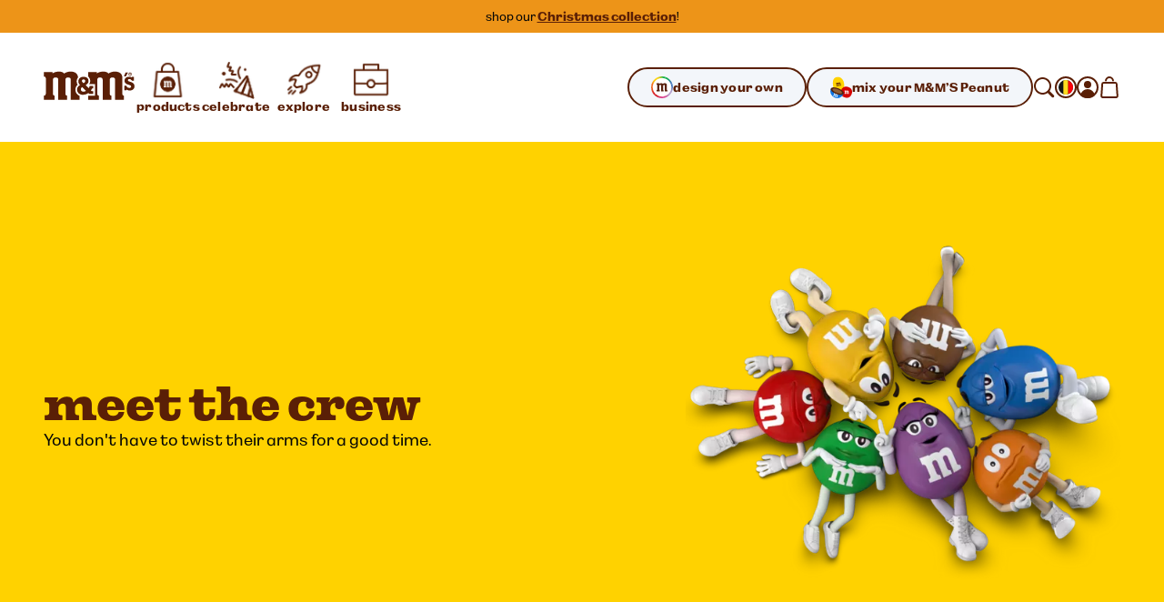

--- FILE ---
content_type: text/html; charset=utf-8
request_url: https://www.mms.com/en-be/explore/mms-characters
body_size: 37622
content:
<!DOCTYPE html><html class="__variable_7e0bdd __variable_924273 __variable_5e57d1" lang="en-be"><head><meta charSet="utf-8"/><meta content="initial-scale=1, width=device-width" name="viewport"/><title>M&amp;M&#x27;S Characters | M&amp;M&#x27;S</title><meta content="Have some fun with your favorite M&amp;M&#x27;S Characters - Orange, Red, Yellow, Blue, Green and Ms. Brown. Learn more about your favorite and which best represents you." name="description"/><meta content="" property="og:image"/><meta content="" property="og:image:secure_url"/><meta content="" property="og:image:width"/><meta content="" property="og:image:height"/><script type="application/ld+json">{"@context":"https://schema.org","@type":"BreadcrumbList","itemListElement":[{"@type":"ListItem","position":1,"name":"home","item":"https://www.mms.com/en-be"},{"@type":"ListItem","position":2,"name":"M&M'S Explore","item":"https://www.mms.com/en-be/explore"},{"@type":"ListItem","position":3,"name":"M&M'S Characters","item":"https://www.mms.com/en-be/explore/mms-characters"}]}</script><link href="https://www.mms.com/en-be/explore/mms-characters" rel="canonical"/><link href="https://www.mms.com/de-at/entdecken/mms-figuren" hrefLang="de-at" rel="alternate"/><link href="https://www.mms.com/en-at/explore/mms-characters" hrefLang="en-at" rel="alternate"/><link href="https://www.mms.com/es-at/explorar/mms-personajes" hrefLang="es-at" rel="alternate"/><link href="https://www.mms.com/fr-at/explorer/personnages-mms" hrefLang="fr-at" rel="alternate"/><link href="https://www.mms.com/it-at/scopri/mms-personaggi" hrefLang="it-at" rel="alternate"/><link href="https://www.mms.com/nl-at/ontdek/mms-personages" hrefLang="nl-at" rel="alternate"/><link href="https://www.mms.com/pl-at/odkrywaj/postaci" hrefLang="pl-at" rel="alternate"/><link href="https://www.mms.com/de-be/entdecken/mms-figuren" hrefLang="de-be" rel="alternate"/><link href="https://www.mms.com/en-be/explore/mms-characters" hrefLang="en-be" rel="alternate"/><link href="https://www.mms.com/es-be/explorar/mms-personajes" hrefLang="es-be" rel="alternate"/><link href="https://www.mms.com/fr-be/explorer/personnages-mms" hrefLang="fr-be" rel="alternate"/><link href="https://www.mms.com/it-be/scopri/mms-personaggi" hrefLang="it-be" rel="alternate"/><link href="https://www.mms.com/nl-be/ontdek/mms-personages" hrefLang="nl-be" rel="alternate"/><link href="https://www.mms.com/pl-be/odkrywaj/postaci" hrefLang="pl-be" rel="alternate"/><link href="https://www.mms.com/de-ch/entdecken/mms-figuren" hrefLang="de-ch" rel="alternate"/><link href="https://www.mms.com/en-ch/explore/mms-characters" hrefLang="en-ch" rel="alternate"/><link href="https://www.mms.com/es-ch/explorar/mms-personajes" hrefLang="es-ch" rel="alternate"/><link href="https://www.mms.com/fr-ch/explorer/personnages-mms" hrefLang="fr-ch" rel="alternate"/><link href="https://www.mms.com/it-ch/scopri/mms-personaggi" hrefLang="it-ch" rel="alternate"/><link href="https://www.mms.com/nl-ch/ontdek/mms-personages" hrefLang="nl-ch" rel="alternate"/><link href="https://www.mms.com/pl-ch/odkrywaj/postaci" hrefLang="pl-ch" rel="alternate"/><link href="https://www.mms.com/de-de/entdecken/mms-figuren" hrefLang="de-de" rel="alternate"/><link href="https://www.mms.com/en-de/explore/mms-characters" hrefLang="en-de" rel="alternate"/><link href="https://www.mms.com/es-de/explorar/mms-personajes" hrefLang="es-de" rel="alternate"/><link href="https://www.mms.com/fr-de/explorer/personnages-mms" hrefLang="fr-de" rel="alternate"/><link href="https://www.mms.com/it-de/scopri/mms-personaggi" hrefLang="it-de" rel="alternate"/><link href="https://www.mms.com/nl-de/ontdek/mms-personages" hrefLang="nl-de" rel="alternate"/><link href="https://www.mms.com/pl-de/odkrywaj/postaci" hrefLang="pl-de" rel="alternate"/><link href="https://www.mms.com/de-dk/entdecken/mms-figuren" hrefLang="de-dk" rel="alternate"/><link href="https://www.mms.com/en-dk/explore/mms-characters" hrefLang="en-dk" rel="alternate"/><link href="https://www.mms.com/es-dk/explorar/mms-personajes" hrefLang="es-dk" rel="alternate"/><link href="https://www.mms.com/fr-dk/explorer/personnages-mms" hrefLang="fr-dk" rel="alternate"/><link href="https://www.mms.com/it-dk/scopri/mms-personaggi" hrefLang="it-dk" rel="alternate"/><link href="https://www.mms.com/nl-dk/ontdek/mms-personages" hrefLang="nl-dk" rel="alternate"/><link href="https://www.mms.com/pl-dk/odkrywaj/postaci" hrefLang="pl-dk" rel="alternate"/><link href="https://www.mms.com/de-es/entdecken/mms-figuren" hrefLang="de-es" rel="alternate"/><link href="https://www.mms.com/en-es/explore/mms-characters" hrefLang="en-es" rel="alternate"/><link href="https://www.mms.com/es-es/explorar/mms-personajes" hrefLang="es-es" rel="alternate"/><link href="https://www.mms.com/fr-es/explorer/personnages-mms" hrefLang="fr-es" rel="alternate"/><link href="https://www.mms.com/it-es/scopri/mms-personaggi" hrefLang="it-es" rel="alternate"/><link href="https://www.mms.com/nl-es/ontdek/mms-personages" hrefLang="nl-es" rel="alternate"/><link href="https://www.mms.com/pl-es/odkrywaj/postaci" hrefLang="pl-es" rel="alternate"/><link href="https://www.mms.com/de-fr/entdecken/mms-figuren" hrefLang="de-fr" rel="alternate"/><link href="https://www.mms.com/en-fr/explore/mms-characters" hrefLang="en-fr" rel="alternate"/><link href="https://www.mms.com/es-fr/explorar/mms-personajes" hrefLang="es-fr" rel="alternate"/><link href="https://www.mms.com/fr-fr/explorer/personnages-mms" hrefLang="fr-fr" rel="alternate"/><link href="https://www.mms.com/it-fr/scopri/mms-personaggi" hrefLang="it-fr" rel="alternate"/><link href="https://www.mms.com/nl-fr/ontdek/mms-personages" hrefLang="nl-fr" rel="alternate"/><link href="https://www.mms.com/pl-fr/odkrywaj/postaci" hrefLang="pl-fr" rel="alternate"/><link href="https://www.mms.com/de-gb/entdecken/mms-figuren" hrefLang="de-gb" rel="alternate"/><link href="https://www.mms.com/en-gb/explore/mms-characters" hrefLang="en-gb" rel="alternate"/><link href="https://www.mms.com/es-gb/explorar/mms-personajes" hrefLang="es-gb" rel="alternate"/><link href="https://www.mms.com/fr-gb/explorer/personnages-mms" hrefLang="fr-gb" rel="alternate"/><link href="https://www.mms.com/it-gb/scopri/mms-personaggi" hrefLang="it-gb" rel="alternate"/><link href="https://www.mms.com/nl-gb/ontdek/mms-personages" hrefLang="nl-gb" rel="alternate"/><link href="https://www.mms.com/pl-gb/odkrywaj/postaci" hrefLang="pl-gb" rel="alternate"/><link href="https://www.mms.com/de-ie/entdecken/mms-figuren" hrefLang="de-ie" rel="alternate"/><link href="https://www.mms.com/en-ie/explore/mms-characters" hrefLang="en-ie" rel="alternate"/><link href="https://www.mms.com/es-ie/explorar/mms-personajes" hrefLang="es-ie" rel="alternate"/><link href="https://www.mms.com/fr-ie/explorer/personnages-mms" hrefLang="fr-ie" rel="alternate"/><link href="https://www.mms.com/it-ie/scopri/mms-personaggi" hrefLang="it-ie" rel="alternate"/><link href="https://www.mms.com/nl-ie/ontdek/mms-personages" hrefLang="nl-ie" rel="alternate"/><link href="https://www.mms.com/pl-ie/odkrywaj/postaci" hrefLang="pl-ie" rel="alternate"/><link href="https://www.mms.com/de-it/entdecken/mms-figuren" hrefLang="de-it" rel="alternate"/><link href="https://www.mms.com/en-it/explore/mms-characters" hrefLang="en-it" rel="alternate"/><link href="https://www.mms.com/es-it/explorar/mms-personajes" hrefLang="es-it" rel="alternate"/><link href="https://www.mms.com/fr-it/explorer/personnages-mms" hrefLang="fr-it" rel="alternate"/><link href="https://www.mms.com/it-it/scopri/mms-personaggi" hrefLang="it-it" rel="alternate"/><link href="https://www.mms.com/nl-it/ontdek/mms-personages" hrefLang="nl-it" rel="alternate"/><link href="https://www.mms.com/pl-it/odkrywaj/postaci" hrefLang="pl-it" rel="alternate"/><link href="https://www.mms.com/de-lu/entdecken/mms-figuren" hrefLang="de-lu" rel="alternate"/><link href="https://www.mms.com/en-lu/explore/mms-characters" hrefLang="en-lu" rel="alternate"/><link href="https://www.mms.com/es-lu/explorar/mms-personajes" hrefLang="es-lu" rel="alternate"/><link href="https://www.mms.com/fr-lu/explorer/personnages-mms" hrefLang="fr-lu" rel="alternate"/><link href="https://www.mms.com/it-lu/scopri/mms-personaggi" hrefLang="it-lu" rel="alternate"/><link href="https://www.mms.com/nl-lu/ontdek/mms-personages" hrefLang="nl-lu" rel="alternate"/><link href="https://www.mms.com/pl-lu/odkrywaj/postaci" hrefLang="pl-lu" rel="alternate"/><link href="https://www.mms.com/de-nl/entdecken/mms-figuren" hrefLang="de-nl" rel="alternate"/><link href="https://www.mms.com/en-nl/explore/mms-characters" hrefLang="en-nl" rel="alternate"/><link href="https://www.mms.com/es-nl/explorar/mms-personajes" hrefLang="es-nl" rel="alternate"/><link href="https://www.mms.com/fr-nl/explorer/personnages-mms" hrefLang="fr-nl" rel="alternate"/><link href="https://www.mms.com/it-nl/scopri/mms-personaggi" hrefLang="it-nl" rel="alternate"/><link href="https://www.mms.com/nl-nl/ontdek/mms-personages" hrefLang="nl-nl" rel="alternate"/><link href="https://www.mms.com/pl-nl/odkrywaj/postaci" hrefLang="pl-nl" rel="alternate"/><link href="https://www.mms.com/de-pl/entdecken/mms-figuren" hrefLang="de-pl" rel="alternate"/><link href="https://www.mms.com/en-pl/explore/mms-characters" hrefLang="en-pl" rel="alternate"/><link href="https://www.mms.com/es-pl/explorar/mms-personajes" hrefLang="es-pl" rel="alternate"/><link href="https://www.mms.com/fr-pl/explorer/personnages-mms" hrefLang="fr-pl" rel="alternate"/><link href="https://www.mms.com/it-pl/scopri/mms-personaggi" hrefLang="it-pl" rel="alternate"/><link href="https://www.mms.com/nl-pl/ontdek/mms-personages" hrefLang="nl-pl" rel="alternate"/><link href="https://www.mms.com/pl-pl/odkrywaj/postaci" hrefLang="pl-pl" rel="alternate"/><link href="https://www.mms.com" hrefLang="x-default" rel="alternate"/><meta name="next-head-count" content="102"/><link href="https://www.googletagmanager.com" rel="preconnect"/><link href="https://cdn.cookielaw.org" rel="preconnect"/><link href="https://cdn.media.amplience.net" rel="preconnect"/><link href="/apple-touch-icon.png" rel="apple-touch-icon"/><link href="/apple-touch-icon-precomposed.png" rel="apple-touch-icon-precomposed"/><link href="/apple-touch-icon-120x120.png" rel="apple-touch-icon" sizes="120x120"/><link href="/apple-touch-icon-120x120-precomposed.png" rel="apple-touch-icon-precomposed" sizes="120x120"/><link href="/apple-touch-icon-152x152.png" rel="apple-touch-icon" sizes="152x152"/><link href="/apple-touch-icon-152x152-precomposed.png" rel="apple-touch-icon-precomposed" sizes="152x152"/><link href="/apple-touch-icon-167x167.png" rel="apple-touch-icon" sizes="167x167"/><link href="/apple-touch-icon-167x167-precomposed.png" rel="apple-touch-icon-precomposed" sizes="167x167"/><link href="/apple-touch-icon-180x180.png" rel="apple-touch-icon" sizes="180x180"/><link href="/apple-touch-icon-180x180-precomposed.png" rel="apple-touch-icon-precomposed" sizes="180x180"/><link href="/android-chrome-512x512.png" rel="icon" sizes="512x512" type="image/png"/><link href="/android-chrome-192x192.png" rel="icon" sizes="192x192" type="image/png"/><link href="/favicon/favicon-96x96.png" rel="icon" sizes="96x96" type="image/png"/><link href="/favicon/favicon-32x32.png" rel="icon" sizes="32x32" type="image/png"/><link href="/favicon/favicon-16x16.png" rel="icon" sizes="16x16" type="image/png"/><link href="/favicon/site.webmanifest" rel="manifest"/><link color="#d70100" href="/favicon/safari-pinned-tab.svg" rel="mask-icon"/><link href="/favicon/favicon.ico" rel="shortcut icon"/><meta content="M&amp;M’S" name="apple-mobile-web-app-title"/><meta content="M&amp;M’S" name="application-name"/><meta content="#ffd200" name="msapplication-TileColor"/><meta content="/favicon/mstile-150x150.png" name="msapplication-TileImage"/><meta content="/favicon/browserconfig.xml" name="msapplication-config"/><meta content="#ffd200" name="theme-color"/><link rel="preload" href="/_next/static/media/c185bb9aea0d69e2-s.p.woff2" as="font" type="font/woff2" crossorigin="anonymous" data-next-font="size-adjust"/><link rel="preload" href="/_next/static/media/f84d7dd3a5b6897c-s.p.woff2" as="font" type="font/woff2" crossorigin="anonymous" data-next-font="size-adjust"/><link rel="preload" href="/_next/static/media/a79c960601d70c71-s.p.woff2" as="font" type="font/woff2" crossorigin="anonymous" data-next-font="size-adjust"/><link rel="preload" href="/_next/static/media/ae5161758a79d99d-s.p.woff2" as="font" type="font/woff2" crossorigin="anonymous" data-next-font="size-adjust"/><link rel="preload" href="/_next/static/media/38b3690728e874ad-s.p.woff2" as="font" type="font/woff2" crossorigin="anonymous" data-next-font="size-adjust"/><link rel="preload" href="/_next/static/media/c0244a0ee0d72b84-s.p.woff2" as="font" type="font/woff2" crossorigin="anonymous" data-next-font="size-adjust"/><link rel="preload" href="/_next/static/css/f86fd27857baabab.css" as="style"/><link rel="stylesheet" href="/_next/static/css/f86fd27857baabab.css" data-n-g=""/><link rel="preload" href="/_next/static/css/b2a5b997fc9669e5.css" as="style"/><link rel="stylesheet" href="/_next/static/css/b2a5b997fc9669e5.css" data-n-p=""/><noscript data-n-css=""></noscript><script defer="" nomodule="" src="/_next/static/chunks/polyfills-42372ed130431b0a.js"></script><script defer="" src="/_next/static/chunks/GenericPage.a9f88a5ce0f3343d.js"></script><script src="/_next/static/chunks/webpack-349f77532f0d1cb2.js" defer=""></script><script src="/_next/static/chunks/framework-b234e65b98559875.js" defer=""></script><script src="/_next/static/chunks/main-c79d9cc73b58444a.js" defer=""></script><script src="/_next/static/chunks/pages/_app-36c122ea6b67dd60.js" defer=""></script><script src="/_next/static/chunks/754bd233-c206ad2d67fd227d.js" defer=""></script><script src="/_next/static/chunks/4ec222fc-b2272c2a4cb4f381.js" defer=""></script><script src="/_next/static/chunks/90d69122-d15716bfbe0770e8.js" defer=""></script><script src="/_next/static/chunks/509451b9-9ed6f69227b98e80.js" defer=""></script><script src="/_next/static/chunks/9961-69bc9e0c69dd4cb3.js" defer=""></script><script src="/_next/static/chunks/9651-ac93916c6656dacb.js" defer=""></script><script src="/_next/static/chunks/pages/%5B%5B...slug%5D%5D-f0e09b11385afdec.js" defer=""></script><script src="/_next/static/B89S11Zn0LMO43v9VoLDa/_buildManifest.js" defer=""></script><script src="/_next/static/B89S11Zn0LMO43v9VoLDa/_ssgManifest.js" defer=""></script></head><body><svg height="0" style="position:absolute" width="0"><defs><linearGradient gradientTransform="matrix(0.7071 0.7071 0.7071 -0.7071 -120.1698 -161.8686)" gradientUnits="userSpaceOnUse" id="designYourOwnLinearGradient1" x1="216.0423" x2="225.9908" y1="-40.0015" y2="-37.3358"><stop offset="0.26" stop-color="#D62028"></stop><stop offset="0.77" stop-color="#DA428F"></stop></linearGradient><linearGradient gradientTransform="matrix(0.7071 0.7071 0.7071 -0.7071 -120.1698 -161.8686)" gradientUnits="userSpaceOnUse" id="designYourOwnLinearGradient2" x1="225.7349" x2="227.5413" y1="-36.8472" y2="-26.6027"><stop offset="0.18" stop-color="#DA428F"></stop><stop offset="0.72" stop-color="#B29FCC"></stop></linearGradient><linearGradient gradientTransform="matrix(0.7071 0.7071 0.7071 -0.7071 -120.1698 -161.8686)" gradientUnits="userSpaceOnUse" id="designYourOwnLinearGradient3" x1="206.8826" x2="216.8109" y1="-37.3422" y2="-40.0025"><stop offset="0.19" stop-color="#F16A24"></stop><stop offset="0.83" stop-color="#D62028"></stop></linearGradient><linearGradient gradientTransform="matrix(0.7071 0.7071 0.7071 -0.7071 -120.1698 -161.8686)" gradientUnits="userSpaceOnUse" id="designYourOwnLinearGradient4" x1="211.2782" x2="221.553" y1="-18.9352" y2="-18.9352"><stop offset="0.19" stop-color="#10B04B"></stop><stop offset="0.82" stop-color="#4075BB"></stop></linearGradient><linearGradient gradientTransform="matrix(0.7071 0.7071 0.7071 -0.7071 -120.1698 -161.8686)" gradientUnits="userSpaceOnUse" id="designYourOwnLinearGradient5" x1="221.8135" x2="226.9702" y1="-18.5057" y2="-27.4373"><stop offset="0.22" stop-color="#4075BB"></stop><stop offset="0.8" stop-color="#B29FCC"></stop></linearGradient><linearGradient gradientTransform="matrix(0.7071 0.7071 0.7071 -0.7071 -120.1698 -161.8686)" gradientUnits="userSpaceOnUse" id="designYourOwnLinearGradient6" x1="205.2943" x2="207.1055" y1="-26.5945" y2="-36.8665"><stop offset="0.24" stop-color="#FDD20E"></stop><stop offset="0.33" stop-color="#FCCA10"></stop><stop offset="0.48" stop-color="#F9B315"></stop><stop offset="0.66" stop-color="#F58E1C"></stop><stop offset="0.81" stop-color="#F16A24"></stop></linearGradient><linearGradient gradientTransform="matrix(0.7071 0.7071 0.7071 -0.7071 -120.1698 -161.8686)" gradientUnits="userSpaceOnUse" id="designYourOwnLinearGradient7" x1="205.9083" x2="211.0247" y1="-27.3631" y2="-18.5011"><stop offset="0.11" stop-color="#FDD20E"></stop><stop offset="0.17" stop-color="#F6D110"></stop><stop offset="0.25" stop-color="#E2CE15"></stop><stop offset="0.36" stop-color="#C1C91D"></stop><stop offset="0.48" stop-color="#94C329"></stop><stop offset="0.61" stop-color="#5ABB38"></stop><stop offset="0.75" stop-color="#14B14A"></stop><stop offset="0.76" stop-color="#10B04B"></stop></linearGradient></defs></svg><div id="__next"><noscript><iframe height="0" src="https://www.googletagmanager.com/ns.html?id=GTM-PZ55C79&amp;gtm_auth=Ve_uTsQ4OZiV7zapcqfcig&amp;gtm_preview=env-1&amp;gtm_cookies=x" style="display:none;visibility:hidden" width="0"></iframe></noscript><style data-emotion="css-global 1htcmct">body #onetrust-banner-sdk.otFlat{z-index:250;}body #ot-sdk-btn.ot-sdk-show-settings{color:#040607;cursor:pointer;-webkit-text-decoration:none;text-decoration:none;border:none;border-bottom:1px solid #040607;-webkit-transition:border-bottom-color 200ms cubic-bezier(0.4, 0, 0.2, 1) 0ms;transition:border-bottom-color 200ms cubic-bezier(0.4, 0, 0.2, 1) 0ms;font-family:inherit;font-weight:inherit;font-size:inherit;line-height:inherit;padding:0;background:transparent;}body #ot-sdk-btn.ot-sdk-show-settings:hover{border-bottom-color:transparent;color:#040607;background:transparent;}body #ot-sdk-btn.ot-sdk-show-settings:active{border-bottom-color:#040607;}body #onetrust-consent-sdk #ot-sdk-btn-floating{display:none;}body #onetrust-consent-sdk #onetrust-banner-sdk{background-color:#ffd200;}body #onetrust-consent-sdk #onetrust-policy-title,body #onetrust-consent-sdk #onetrust-policy-text,body #onetrust-consent-sdk .ot-b-addl-desc,body #onetrust-consent-sdk .ot-dpd-desc,body #onetrust-consent-sdk .ot-dpd-title,body #onetrust-consent-sdk #onetrust-policy-text *:not(.onetrust-vendors-list-handler),body #onetrust-consent-sdk .ot-dpd-desc *:not(.onetrust-vendors-list-handler),body #onetrust-consent-sdk #banner-options *,body #onetrust-consent-sdk .ot-cat-header{color:#5a1f06;}body #onetrust-consent-sdk #onetrust-policy-text,body #onetrust-consent-sdk .ot-dpd-desc,body #onetrust-consent-sdk .ot-b-addl-desc{font-size:0.75rem;}body #onetrust-consent-sdk #onetrust-policy-title{font-size:1rem;color:#5a1f06;}body #onetrust-consent-sdk #onetrust-policy-text{font-size:0.75rem;color:#040607;}body #onetrust-consent-sdk #onetrust-policy-text br{display:none;}body #onetrust-consent-sdk a.ot-sdk-show-settings{font-size:0.875rem;color:#5a1f06;margin-top:0.5rem;}body #onetrust-consent-sdk #onetrust-policy-text a{color:#5a1f06;margin-left:0;cursor:pointer;}body #onetrust-consent-sdk #onetrust-banner-sdk{overflow:visible;}body #onetrust-consent-sdk #onetrust-banner-sdk a[href],body #onetrust-consent-sdk #onetrust-banner-sdk a[href] font,body #onetrust-consent-sdk #onetrust-banner-sdk .ot-link-btn{color:#5a1f06;}body #onetrust-consent-sdk #onetrust-banner-sdk .ot-sdk-row{position:relative;display:-webkit-box;display:-webkit-flex;display:-ms-flexbox;display:flex;-webkit-flex-direction:column;-ms-flex-direction:column;flex-direction:column;padding:5rem 0 1rem;width:min(calc(100vw - 48px), 1224px);padding-left:24px;padding-right:24px;}body #onetrust-consent-sdk #onetrust-banner-sdk .ot-sdk-row::before{content:" ";position:absolute;top:0px;left:calc(1.5rem + 4px);-webkit-transform:translateY(-56%);-moz-transform:translateY(-56%);-ms-transform:translateY(-56%);transform:translateY(-56%);height:85px;width:85px;z-index:2;border:1rem solid #ffffff;border-radius:50%;background-color:#ffffff;-webkit-background-size:contain;background-size:contain;background-image:url("https://cdn.media.amplience.net/i/marsmmsprod/cookie-consent?fmt=auto&w=250&h=250");box-shadow:0 0 0 4px #ffd200;}body #onetrust-consent-sdk #onetrust-banner-sdk #onetrust-group-container{width:min(calc(100vw - 48px), 1224px);display:-webkit-box;display:-webkit-flex;display:-ms-flexbox;display:flex;}body #onetrust-consent-sdk #onetrust-banner-sdk #onetrust-button-group-parent{width:min(calc(100vw - 48px), 1224px);position:relative;display:-webkit-box;display:-webkit-flex;display:-ms-flexbox;display:flex;top:unset;left:unset;-webkit-transform:none;-moz-transform:none;-ms-transform:none;transform:none;margin:0;}body #onetrust-consent-sdk #onetrust-banner-sdk #onetrust-button-group{display:-webkit-box;display:-webkit-flex;display:-ms-flexbox;display:flex;-webkit-box-flex-wrap:wrap-reverse;-webkit-flex-wrap:wrap-reverse;-ms-flex-wrap:wrap-reverse;flex-wrap:wrap-reverse;width:100%;margin:0;}body #onetrust-consent-sdk #onetrust-banner-sdk #onetrust-button-group button:last-of-type{margin-bottom:5px;}body #onetrust-consent-sdk #onetrust-banner-sdk #onetrust-accept-btn-handler{margin-bottom:5px;}body #onetrust-consent-sdk #onetrust-banner-sdk .ot-sdk-container{width:100%;padding:0;}body #onetrust-consent-sdk #onetrust-banner-sdk #onetrust-policy{width:100%;margin:0 0 1rem 0;}body #onetrust-consent-sdk #onetrust-banner-sdk button{width:100%;font-size:0.75rem;background-color:#ffffff;border-color:#ffffff;color:#5a1f06;margin:0.5rem 0;border-radius:999rem;padding:0.875rem 1.5rem;-webkit-transition:box-shadow 200ms cubic-bezier(0.4, 0, 0.2, 1) 0ms;transition:box-shadow 200ms cubic-bezier(0.4, 0, 0.2, 1) 0ms;}body #onetrust-consent-sdk #onetrust-banner-sdk button::after{border-radius:999rem;}body #onetrust-consent-sdk #onetrust-banner-sdk button:hover{opacity:1;box-shadow:-0.25rem 0.3125rem 0 #5a1f06;}@media (min-width:768px) and (max-width:1023.95px){body #onetrust-consent-sdk #onetrust-banner-sdk .ot-sdk-row{padding-left:48px;padding-right:48px;width:min(calc(100vw - 96px), 1224px);}body #onetrust-consent-sdk #onetrust-banner-sdk #onetrust-group-container{width:min(calc(100vw - 96px), 1224px);display:-webkit-box;display:-webkit-flex;display:-ms-flexbox;display:flex;}body #onetrust-consent-sdk #onetrust-banner-sdk #onetrust-button-group button{-webkit-flex:0 1 50%;-ms-flex:0 1 50%;flex:0 1 50%;margin:0;}body #onetrust-consent-sdk #onetrust-banner-sdk #onetrust-button-group-parent{width:min(calc(100vw - 96px), 1224px);-webkit-box-pack:end;-ms-flex-pack:end;-webkit-justify-content:flex-end;justify-content:flex-end;padding:0;}body #onetrust-consent-sdk #onetrust-banner-sdk #onetrust-button-group{width:min(calc(100vw - 96px), 1224px);display:-webkit-box;display:-webkit-flex;display:-ms-flexbox;display:flex;-webkit-flex-direction:row;-ms-flex-direction:row;flex-direction:row;-webkit-box-flex-wrap:nowrap;-webkit-flex-wrap:nowrap;-ms-flex-wrap:nowrap;flex-wrap:nowrap;gap:1rem;}}@media (min-width:1024px){body #onetrust-consent-sdk #onetrust-banner-sdk .ot-sdk-row{width:min(calc(100vw - 96px), 1224px);-webkit-flex-direction:row;-ms-flex-direction:row;flex-direction:row;-webkit-box-pack:justify;-webkit-justify-content:space-between;justify-content:space-between;margin:auto;padding:2.5rem 0;}body #onetrust-consent-sdk #onetrust-banner-sdk .ot-sdk-row::before{left:4px;height:120px;width:120px;border:20px solid #ffffff;-webkit-transform:translateY(-33%);-moz-transform:translateY(-33%);-ms-transform:translateY(-33%);transform:translateY(-33%);}body #onetrust-consent-sdk #onetrust-banner-sdk #onetrust-group-container{width:min(calc(67vw - 104px), 808px);}body #onetrust-consent-sdk #onetrust-banner-sdk #onetrust-button-group-parent{width:min(calc(33vw - 112px), 392px);-webkit-box-pack:end;-ms-flex-pack:end;-webkit-justify-content:flex-end;justify-content:flex-end;padding:0;}body #onetrust-consent-sdk #onetrust-banner-sdk #onetrust-button-group{width:100%;}body #onetrust-consent-sdk #onetrust-banner-sdk #onetrust-policy{width:min(calc(50vw - 108px), 600px);margin:0 0 0 204px;}}@media (min-width:1440px){body #onetrust-consent-sdk #onetrust-banner-sdk #onetrust-button-group-parent{width:min(calc(33vw - 112px), 392px);-webkit-box-pack:end;-ms-flex-pack:end;-webkit-justify-content:flex-end;justify-content:flex-end;padding:0;}body #onetrust-consent-sdk #onetrust-banner-sdk #onetrust-button-group{width:min(calc(25vw - 114px), 288px);}}</style><style data-emotion="css-global tyi72z">html{-webkit-font-smoothing:antialiased;-moz-osx-font-smoothing:grayscale;box-sizing:border-box;-webkit-text-size-adjust:100%;}*,*::before,*::after{box-sizing:inherit;}strong,b{font-weight:700;}body{margin:0;color:rgba(0, 0, 0, 0.87);background-color:#fff;}@media print{body{background-color:#fff;}}body::backdrop{background-color:#fff;}body{font-family:var(--font-alltogether-sans),-apple-system,"BlinkMacSystemFont","Segoe UI","Roboto","Helvetica Neue","Arial",sans-serif;font-size:1rem;font-weight:300;word-break:break-word;}body.no-scroll{overflow:hidden;}main#content{position:relative;}address,button,fieldset,h1,h2,h3,h4,h5,h6,input,ol,p,select,textarea,ul{margin:0;padding:0;font:inherit;font-size:100%;}fieldset{border:0;min-width:0;}ol,ul{list-style:none;}button,input,textarea,select{-webkit-appearance:none;-moz-appearance:none;-ms-appearance:none;appearance:none;background:none;border:0;border-radius:0;color:inherit;text-align:inherit;width:auto;vertical-align:baseline;}input::-ms-clear,input::-ms-reveal{display:none;}input::-webkit-search-decoration,input::-webkit-search-cancel-button,input::-webkit-search-results-button,input::-webkit-search-results-decoration{-webkit-appearance:none;}a{color:inherit;-webkit-text-decoration:none;text-decoration:none;}[tabindex="-1"]{outline:none;}.swiper-scrollbar{cursor:pointer;}.swiper-scrollbar-drag{position:relative;top:-1px;background-color:#5a1f06;height:5px;cursor:-webkit-grab;cursor:grab;}.swiper-horizontal>.swiper-scrollbar{height:3px;}</style><div class="__variable_7e0bdd __variable_924273 __variable_5e57d1"><style data-emotion="css 1ob3jhi">.css-1ob3jhi{background-color:#ffffff;border-radius:inherit;color:#040607;height:100%;}{border-radius:inherit;}</style><div class="css-1ob3jhi"><style data-emotion="css 1kfqgl0">.css-1kfqgl0{display:block;}@media (max-width:1023.95px){.css-1kfqgl0{display:none;}}</style><div class="css-1kfqgl0"><style data-emotion="css 1gw6p47">.css-1gw6p47{position:relative;z-index:250;}</style><header data-testid="Header" class="css-1gw6p47"><div class="css-0"><style data-emotion="css 1nb2q5r">.css-1nb2q5r{background:#ffffff;border:1px solid #040607;left:-999rem;padding:0.25rem 0.5rem;position:absolute;top:-999rem;z-index:4;}.css-1nb2q5r:focus{left:0.25rem;top:0.25rem;}</style><a href="#content" class="css-1nb2q5r"><style data-emotion="css 7bk6uz">.css-7bk6uz{color:#5a1f06;}</style><style data-emotion="css 1urbzp8">.css-1urbzp8{margin:0;font-family:var(--font-alltogether-sans),-apple-system,"BlinkMacSystemFont","Segoe UI","Roboto","Helvetica Neue","Arial",sans-serif;font-weight:300;font-size:0.75rem;line-height:1.5;letter-spacing:0;color:#5a1f06;}</style><span class="MuiTypography-root MuiTypography-bodyExtraSmall css-1urbzp8">skip to content</span></a><section aria-label="announcements and offers"><style data-emotion="css jx3l9d">.css-jx3l9d{background-color:#ed9418;border-radius:inherit;color:#040607;height:100%;}{border-radius:inherit;}</style><div class="css-jx3l9d"><style data-emotion="css tnw6pt">.css-tnw6pt{max-height:3.5rem;text-align:center;padding:0.5rem 0;}.css-tnw6pt .MuiTypography-root{overflow:hidden;text-overflow:ellipsis;line-height:1.6666666666666667;display:-webkit-box;-webkit-line-clamp:2;-webkit-box-orient:vertical;}</style><div class="css-tnw6pt"><style data-emotion="css 1ml3tqm">.css-1ml3tqm{box-sizing:border-box;}</style><style data-emotion="css ldxesf">.css-ldxesf{display:block;margin-left:auto;margin-right:auto;min-width:320px;width:100%;max-width:1272px;padding-left:24px;padding-right:24px;box-sizing:border-box;}@media (min-width:375px){.css-ldxesf{max-width:1272px;padding-left:24px;padding-right:24px;}}@media (min-width:768px){.css-ldxesf{max-width:1320px;padding-left:48px;padding-right:48px;}}@media (min-width:1024px){.css-ldxesf{max-width:1320px;padding-left:48px;padding-right:48px;}}@media (min-width:1440px){.css-ldxesf{max-width:1320px;padding-left:48px;padding-right:48px;}}.content-container .css-ldxesf{min-width:0;max-width:1224px;padding-left:0;padding-right:0;}</style><div class="css-ldxesf"><style data-emotion="css yigud2">.css-yigud2{margin:0;font-family:var(--font-alltogether-sans),-apple-system,"BlinkMacSystemFont","Segoe UI","Roboto","Helvetica Neue","Arial",sans-serif;font-weight:300;font-size:0.75rem;line-height:1.5;letter-spacing:0;}</style><div class="MuiTypography-root MuiTypography-bodyExtraSmall css-yigud2">shop our <strong><style data-emotion="css 3orb23">.css-3orb23{color:#5a1f06;cursor:pointer;display:inline;-webkit-text-decoration:underline;text-decoration:underline;text-underline-offset:4px;text-decoration-color:#5a1f06;padding-bottom:0;-webkit-transition:text-decoration-color 200ms cubic-bezier(0.4, 0, 0.2, 1) 0ms;transition:text-decoration-color 200ms cubic-bezier(0.4, 0, 0.2, 1) 0ms;font-family:inherit;font-weight:inherit;font-size:inherit;line-height:inherit;text-wrap:nowrap;font-weight:700!important;}@media (hover: hover){.css-3orb23:hover{text-decoration-color:transparent;color:#5a1f06;}}.css-3orb23:active{border-bottom-color:#5a1f06;}</style><a href="/en-be/shop/christmas-products-c.html" class="css-3orb23">Christmas collection</a></strong>!</div></div></div></div></section><style data-emotion="css 1kn3qqj">.css-1kn3qqj{width:100%;}</style><div class="css-1kn3qqj"><div class="css-1ob3jhi"><style data-emotion="css ypvgmf">.css-ypvgmf{margin:auto;max-width:1920px;}</style><div class="css-ypvgmf"><style data-emotion="css 17fiena">.css-17fiena{display:block;margin-left:auto;margin-right:auto;min-width:320px;width:100%;padding-left:24px;padding-right:24px;}@media (min-width:375px){.css-17fiena{padding-left:24px;padding-right:24px;}}@media (min-width:768px){.css-17fiena{padding-left:48px;padding-right:48px;}}@media (min-width:1024px){.css-17fiena{padding-left:48px;padding-right:48px;}}@media (min-width:1440px){.css-17fiena{padding-left:48px;padding-right:48px;}}.content-container .css-17fiena{min-width:0;padding-left:0;padding-right:0;}</style><div class="content-container css-17fiena"><style data-emotion="css y0rch9">.css-y0rch9{height:7.5rem;}{-webkit-transition:height 200ms cubic-bezier(0.4, 0, 0.2, 1) 0ms;transition:height 200ms cubic-bezier(0.4, 0, 0.2, 1) 0ms;}</style><div class="css-y0rch9"><style data-emotion="css fn7m1v">.css-fn7m1v{position:relative;display:-webkit-box;display:-webkit-flex;display:-ms-flexbox;display:flex;gap:1rem;-webkit-box-pack:justify;-webkit-justify-content:space-between;justify-content:space-between;-webkit-align-items:center;-webkit-box-align:center;-ms-flex-align:center;align-items:center;height:100%;}</style><div class="css-fn7m1v"><style data-emotion="css fbfvmg">.css-fbfvmg{-webkit-align-items:center;-webkit-box-align:center;-ms-flex-align:center;align-items:center;display:-webkit-box;display:-webkit-flex;display:-ms-flexbox;display:flex;-webkit-flex-basis:max-content;-ms-flex-preferred-size:max-content;flex-basis:max-content;gap:1rem;}</style><div class="css-fbfvmg"><style data-emotion="css 1jol5jy">.css-1jol5jy{display:inline-block;}@media (max-width:1023.95px){.css-1jol5jy{position:absolute;left:50%;top:50%;-webkit-transform:translate(-50%, -50%);-moz-transform:translate(-50%, -50%);-ms-transform:translate(-50%, -50%);transform:translate(-50%, -50%);}}</style><a data-testid="Header-Logo" aria-label="M&amp;M&#x27;S Home page" class="css-1jol5jy" href="/en-be"><style data-emotion="css 1vflbwq">@media (min-width:1024px){.css-1vflbwq{height:2.125rem;width:6.25rem;}}{-webkit-transition:height 200ms cubic-bezier(0.4, 0, 0.2, 1) 0ms,margin 200ms cubic-bezier(0.4, 0, 0.2, 1) 0ms,width 200ms cubic-bezier(0.4, 0, 0.2, 1) 0ms;transition:height 200ms cubic-bezier(0.4, 0, 0.2, 1) 0ms,margin 200ms cubic-bezier(0.4, 0, 0.2, 1) 0ms,width 200ms cubic-bezier(0.4, 0, 0.2, 1) 0ms;}</style><style data-emotion="css 27aoa">.css-27aoa{fill:#5a1f06;height:1.625rem;width:5rem;}@media (min-width:1024px){.css-27aoa{height:2.125rem;width:6.25rem;}}@media (min-width:1024px){.css-27aoa{height:2.125rem;width:6.25rem;}}{-webkit-transition:height 200ms cubic-bezier(0.4, 0, 0.2, 1) 0ms,margin 200ms cubic-bezier(0.4, 0, 0.2, 1) 0ms,width 200ms cubic-bezier(0.4, 0, 0.2, 1) 0ms;transition:height 200ms cubic-bezier(0.4, 0, 0.2, 1) 0ms,margin 200ms cubic-bezier(0.4, 0, 0.2, 1) 0ms,width 200ms cubic-bezier(0.4, 0, 0.2, 1) 0ms;}</style><svg aria-hidden="true" focusable="false" class="css-27aoa" viewBox="0 0 121 39" xmlns="http://www.w3.org/2000/svg"><path d="M115.498 4.61c.316-.026.568-.187.565-.637-.003-.555-.362-.732-.97-.73l-.879.005.009 2.434.504-.003-.005-1.023.239-.002.548 1.018h.596l-.607-1.063Zm-.33-.37-.445.003-.005-.586.352-.001c.192-.001.453.017.456.267.001.269-.134.317-.358.317Zm2.115.213c-.007-1.428-1.047-2.255-2.206-2.25-1.164.006-2.195.842-2.19 2.27.006 1.428 1.047 2.254 2.208 2.25 1.16-.006 2.193-.842 2.188-2.27Zm-2.188 1.749-.001-.005c-.869.01-1.571-.688-1.575-1.727-.005-1.04.692-1.736 1.561-1.74.846-.006 1.566.684 1.57 1.725.004 1.042-.71 1.745-1.555 1.747Zm-5.706 1.182-2.546-.008 2.098-5.043 3.295.005-2.847 5.046Zm-2.516 31.243-11.749-.001.002-26.94c0-2.033-1.593-2.899-3.563-2.899-1.972 0-3.56.82-3.56 2.899l.001 18.65c0 1.653.75 2.687 2.201 2.688l-.001 5.603-11.692-.002.002-26.94c0-2.027-1.594-2.898-3.564-2.898-2.04 0-3.561.911-3.562 2.898v18.65c0 1.653.752 2.687 2.201 2.687v5.604l-14.302-.001v-5.589h9.042l-.003-15.359-7.846.002s1.5-1.44 1.5-4.078c0-2.415-.957-4.53-2.692-5.977V1.542h11.516v1.85C73.48 1.725 76.177.997 79.365.999c3.082-.001 5.6.922 6.893 2.573C88.818 1.922 91.69.998 94.778 1c6.743 0 9.9 3.467 9.9 8.052l-.006 21.074c-.023 1.638.528 2.881 2.199 2.901l.002 5.6Zm-59.002-5.262v5.262H36.123v-26.94c0-2.033-1.593-2.898-3.564-2.898-1.97 0-3.559.82-3.559 2.898l.003 18.65c0 1.652.75 2.688 2.2 2.688v5.602H19.511v-26.94c0-2.028-1.593-2.898-3.564-2.898-2.04 0-3.56.911-3.56 2.898v18.65c0 1.652.75 2.688 2.2 2.688v5.602H.287v-5.602c1.717 0 2.605-1.035 2.604-2.688l.017-20.214c0-1.467-.904-2.548-2.622-2.548v-6.03H11.8v1.85C14.479 1.726 17.175 1 20.363 1c3.082 0 5.6.922 6.893 2.574 2.56-1.65 5.431-2.575 8.52-2.575 6.061 0 9.223 2.803 9.8 6.7v.003c.007.039.046.458.111 1.162-1.127 1.435-1.733 3.247-1.732 5.254 0 2.993 1.376 4.383 1.395 4.405a3.37 3.37 0 0 0-.222.14c-.056.043-2.924 2.212-2.923 6.259 0 2.604 1.034 4.983 2.911 6.7a9.478 9.478 0 0 0 2.756 1.743Zm11.863-19.764c.001 3.588-3.846 5.427-3.846 5.427l4.029 4.044c1.05-1.084 1.271-3.076 1.271-3.076l4.894-.001v3.556h-1.718s-.46 1.28-1.554 2.41c.047.048 1.273 1.191 1.273 1.191h2v3.567l-5.51.001-1.24-1.227s-2.401 2.39-7.164 2.392c-4.547 0-7.719-3.003-7.72-6.964 0-4.097 4.017-6.001 4.017-6.001-.923-.952-2.267-2.233-2.267-4.802 0-4.253 3.423-6.221 6.836-6.222 3.77 0 6.699 2 6.7 5.705ZM49.456 24.677c0 1.72 1.472 3.09 3.534 3.09 2.063 0 3.31-1.143 3.31-1.143l-5.076-4.962s-1.768.96-1.767 3.015Zm5.92-11.162c-.001-1.503-1.325-2.122-2.282-2.121-1.265 0-2.212.707-2.212 2.164 0 1.212 2.213 2.827 2.213 2.827s2.28-1.045 2.28-2.87Zm65.507 7.059c.004 3.032-2.288 5.606-6.406 5.612-1.718.003-3.171-.583-4.284-1.3l-.001.898-2.763.005-.005-6.044 2.597-.004c.313 1.897 2.057 2.972 4.151 3.024 1.482.037 2.243-1.11 2.242-1.804-.002-.879-.512-1.458-1.295-1.772-.984-.394-2.439-.695-3.738-1.204-2.531-.99-3.797-2.373-3.801-4.91-.004-3.082 2.495-5.225 5.897-5.214 1.395.005 2.815.394 3.739 1.042l-.005-.852 2.921-.004.008 5.185-2.748.005c-.389-1.257-1.889-2.292-3.637-2.289-1.106.002-1.688.61-1.686 1.523.002 1.264 1.277 1.627 4.433 2.53 3.199.915 4.377 3.272 4.381 5.573Z"></path></svg></a><style data-emotion="css 15raq1l">.css-15raq1l{-webkit-flex:1 0;-ms-flex:1 0;flex:1 0;}</style><div tabindex="-1" class="css-15raq1l"><div data-testid="Header-Level1Menu" id="Header-Level1Menu"><style data-emotion="css 9ebb9a">.css-9ebb9a{position:relative;}</style><div class="css-9ebb9a"><nav tabindex="-1"><style data-emotion="css fdq83z">.css-fdq83z{display:-webkit-box;display:-webkit-flex;display:-ms-flexbox;display:flex;gap:1rem;}@media (min-width:1440px){.css-fdq83z{gap:1.5rem;}}</style><ul data-testid="Header-Level1List" class="css-fdq83z"><li><style data-emotion="css 1emvz9c">.css-1emvz9c{height:3.875rem;min-width:4.625rem;padding:0;text-align:center;}{font-size:0.625rem;}</style><style data-emotion="css 1g53539">.css-1g53539{width:100%;cursor:pointer;display:-webkit-box;display:-webkit-flex;display:-ms-flexbox;display:flex;-webkit-flex-direction:column;-ms-flex-direction:column;flex-direction:column;-webkit-align-items:center;-webkit-box-align:center;-ms-flex-align:center;align-items:center;-webkit-box-pack:center;-ms-flex-pack:center;-webkit-justify-content:center;justify-content:center;padding:0;gap:0.25rem;min-width:4.625rem;text-align:center;height:3.875rem;min-width:4.625rem;padding:0;text-align:center;}{font-size:0.625rem;}</style><button aria-expanded="false" class="css-1g53539" id="Header-Level1Button-241ae27f-ccc3-4c55-9124-d34c8da364dc"><style data-emotion="css 1lmwe1n">.css-1lmwe1n{width:2.625rem;height:2.625rem;}@media (prefers-reduced-motion: no-preference){.css-1lmwe1n{-webkit-transition:opacity 300ms cubic-bezier(0.4, 0, 0.2, 1) 0ms;transition:opacity 300ms cubic-bezier(0.4, 0, 0.2, 1) 0ms;}}</style><style data-emotion="css 16kp92d">.css-16kp92d{position:relative;-webkit-flex-shrink:0;-ms-flex-negative:0;flex-shrink:0;height:2.625rem;width:2.625rem;opacity:1;pointer-events:none;width:2.625rem;height:2.625rem;}@media (prefers-reduced-motion: no-preference){.css-16kp92d{-webkit-transition:opacity 300ms cubic-bezier(0.4, 0, 0.2, 1) 0ms;transition:opacity 300ms cubic-bezier(0.4, 0, 0.2, 1) 0ms;}}</style><div class="css-16kp92d"><style data-emotion="css yvgitf">.css-yvgitf{opacity:1;position:static;}.css-yvgitf:is(div:hover > picture > .css-yvgitf),.css-yvgitf:is(button:hover picture > .css-yvgitf){opacity:0;position:absolute;top:0;left:0;}@media (pointer: coarse){.css-yvgitf{opacity:0;position:absolute;top:0;left:0;}}</style><picture><source sizes="45px" srcSet="https://cdn.graphics.amplience.net/v1/media/graphics/i/marsmmsprod/shop-icon?%24i%24=&amp;w=45&amp;h=45&amp;sm=c&amp;fmt=png&amp;qlt=default 45w,https://cdn.graphics.amplience.net/v1/media/graphics/i/marsmmsprod/shop-icon?%24i%24=&amp;w=90&amp;h=90&amp;sm=c&amp;fmt=png&amp;qlt=default 90w"/><style data-emotion="css 1l2pn0i">.css-1l2pn0i{display:block;width:100%;opacity:1;position:static;}.css-1l2pn0i:is(div:hover > picture > .css-1l2pn0i),.css-1l2pn0i:is(button:hover picture > .css-1l2pn0i){opacity:0;position:absolute;top:0;left:0;}@media (pointer: coarse){.css-1l2pn0i{opacity:0;position:absolute;top:0;left:0;}}</style><img class="css-1l2pn0i" alt="" loading="lazy" src="https://cdn.graphics.amplience.net/v1/media/graphics/i/marsmmsprod/shop-icon?%24i%24=&amp;w=90&amp;h=90&amp;sm=c&amp;fmt=png&amp;qlt=default"/></picture><style data-emotion="css 18prs8z">.css-18prs8z{opacity:0;position:absolute;top:0;left:0;}.css-18prs8z:is(div:hover > picture > .css-18prs8z),.css-18prs8z:is(button:hover picture > .css-18prs8z){opacity:1;position:static;}@media (pointer: coarse){.css-18prs8z{opacity:1;position:static;}}</style><picture><source sizes="45px" srcSet="https://cdn.graphics.amplience.net/v1/media/graphics/i/marsmmsprod/shop-icon-hover?%24i%24=&amp;w=45&amp;h=45&amp;sm=c&amp;fmt=png&amp;qlt=default 45w,https://cdn.graphics.amplience.net/v1/media/graphics/i/marsmmsprod/shop-icon-hover?%24i%24=&amp;w=90&amp;h=90&amp;sm=c&amp;fmt=png&amp;qlt=default 90w"/><style data-emotion="css 8r7ff1">.css-8r7ff1{display:block;width:100%;opacity:0;position:absolute;top:0;left:0;}.css-8r7ff1:is(div:hover > picture > .css-8r7ff1),.css-8r7ff1:is(button:hover picture > .css-8r7ff1){opacity:1;position:static;}@media (pointer: coarse){.css-8r7ff1{opacity:1;position:static;}}</style><img class="css-8r7ff1" alt="" loading="lazy" src="https://cdn.graphics.amplience.net/v1/media/graphics/i/marsmmsprod/shop-icon-hover?%24i%24=&amp;w=90&amp;h=90&amp;sm=c&amp;fmt=png&amp;qlt=default"/></picture></div><style data-emotion="css v7lihy">.css-v7lihy{margin:0;font-family:var(--font-alltogether-sans),-apple-system,"BlinkMacSystemFont","Segoe UI","Roboto","Helvetica Neue","Arial",sans-serif;font-weight:700;font-size:0.75rem;line-height:1.3333333333333333;letter-spacing:0.02em;color:#5a1f06;}</style><span class="MuiTypography-root MuiTypography-bodyExtraSmallBoldSans css-v7lihy">products</span></button><style data-emotion="css 1v14tt0">.css-1v14tt0{pointer-events:none;visibility:hidden;}@media (max-width:1023.95px){.css-1v14tt0{bottom:0;-webkit-clip-path:polygon(0 0, 0 100%, 100% 100%, 100% 0);clip-path:polygon(0 0, 0 100%, 100% 100%, 100% 0);left:0;position:fixed;top:0;width:calc(18rem + 96px);z-index:1;}@media (prefers-reduced-motion: no-preference){.css-1v14tt0{-webkit-transition:visibility 0ms 200ms;transition:visibility 0ms 200ms;}}}@media (max-width:767.95px){.css-1v14tt0{width:calc(18rem + 48px);}}@media (max-width:374.95px){.css-1v14tt0{width:100%;}}</style><div hidden="" class="css-1v14tt0"><style data-emotion="css 1jf524f">.css-1jf524f{position:fixed;left:-100%;bottom:0;top:0;padding-top:4rem;width:100%;}@media (prefers-reduced-motion: no-preference){.css-1jf524f{-webkit-transition:left 200ms cubic-bezier(0.4, 0, 0.2, 1);transition:left 200ms cubic-bezier(0.4, 0, 0.2, 1);}}@media (min-width:375px){.css-1jf524f{left:calc(-18rem - 48px);width:calc(18rem + 48px);}}@media (min-width:768px){.css-1jf524f{left:calc(-18rem - 96px);width:calc(18rem + 96px);}}@media (min-width:1024px){.css-1jf524f{left:0;top:0rem;padding:0;right:0;-webkit-transition:none;transition:none;width:100%;}}</style><div data-testid="Header-SubMenu" id="Header-SubMenu-241ae27f-ccc3-4c55-9124-d34c8da364dc" tabindex="-1" data-floating-menu="true" class="css-1jf524f"><style data-emotion="css 6yjz58">.css-6yjz58{background:#ffffff;max-height:100%;overflow:auto;padding:3rem 0;pointer-events:auto;}@media (max-width:1023.95px){.css-6yjz58{height:100%;padding:2rem 0 2.5rem;}}</style><div class="css-6yjz58"><style data-emotion="css 2yy45z">.css-2yy45z{display:block;margin-left:auto;margin-right:auto;min-width:320px;width:100%;max-width:1272px;padding-left:24px;padding-right:24px;}@media (min-width:375px){.css-2yy45z{max-width:1272px;padding-left:24px;padding-right:24px;}}@media (min-width:768px){.css-2yy45z{max-width:1320px;padding-left:48px;padding-right:48px;}}@media (min-width:1024px){.css-2yy45z{max-width:1320px;padding-left:48px;padding-right:48px;}}@media (min-width:1440px){.css-2yy45z{max-width:1320px;padding-left:48px;padding-right:48px;}}.content-container .css-2yy45z{min-width:0;}</style><div class="content-container css-2yy45z"><style data-emotion="css aw8u8k">.css-aw8u8k{-webkit-align-items:center;-webkit-box-align:center;-ms-flex-align:center;align-items:center;color:#5a1f06;cursor:pointer;display:-webkit-box;display:-webkit-flex;display:-ms-flexbox;display:flex;gap:0.5rem;margin-bottom:2.5rem;}.css-aw8u8k >:first-of-type{-webkit-flex-shrink:0;-ms-flex-negative:0;flex-shrink:0;}@media (min-width:1024px){.css-aw8u8k{display:none;}}</style><button class="css-aw8u8k"><style data-emotion="css 84d4bu">.css-84d4bu{display:block;width:1.5rem;height:1.5rem;color:currentColor;fill:none;}</style><svg aria-hidden="true" fill="none" focusable="false" height="24" viewBox="0 0 24 24" width="24" xmlns="http://www.w3.org/2000/svg" xmlns:xlink="http://www.w3.org/1999/xlink" class="css-84d4bu"><use xlink:href="/icons.svg#arrowLeft"></use></svg><style data-emotion="css 1u34i4r">.css-1u34i4r{margin:0;font-family:var(--font-alltogether-serif),"Times New Roman",Times,serif;font-weight:700;font-size:1rem;line-height:1.25;}</style><span class="MuiTypography-root MuiTypography-h6BoldSerif css-1u34i4r">back</span></button><style data-emotion="css 1qs9bl">.css-1qs9bl{box-sizing:border-box;display:-webkit-box;display:-webkit-flex;display:-ms-flexbox;display:flex;-webkit-box-flex-wrap:wrap;-webkit-flex-wrap:wrap;-ms-flex-wrap:wrap;flex-wrap:wrap;width:100%;-webkit-flex-direction:row;-ms-flex-direction:row;flex-direction:row;}@media (min-width:0px){.css-1qs9bl{width:calc(100% + 1.5rem);margin-left:-1.5rem;}.css-1qs9bl>.MuiGrid-item{padding-left:1.5rem;}}@media (min-width:375px){.css-1qs9bl{width:calc(100% + 1.5rem);margin-left:-1.5rem;}.css-1qs9bl>.MuiGrid-item{padding-left:1.5rem;}}@media (min-width:768px){.css-1qs9bl{width:calc(100% + 3rem);margin-left:-3rem;}.css-1qs9bl>.MuiGrid-item{padding-left:3rem;}}@media (min-width:1024px){.css-1qs9bl{width:calc(100% + 1.5rem);margin-left:-1.5rem;}.css-1qs9bl>.MuiGrid-item{padding-left:1.5rem;}}@media (min-width:1440px){.css-1qs9bl{width:calc(100% + 1.5rem);margin-left:-1.5rem;}.css-1qs9bl>.MuiGrid-item{padding-left:1.5rem;}}</style><div class="MuiGrid-root MuiGrid-container css-1qs9bl"><style data-emotion="css y3b5xx">.css-y3b5xx{box-sizing:border-box;margin:0;-webkit-flex-direction:row;-ms-flex-direction:row;flex-direction:row;-webkit-flex-basis:100%;-ms-flex-preferred-size:100%;flex-basis:100%;-webkit-box-flex:0;-webkit-flex-grow:0;-ms-flex-positive:0;flex-grow:0;max-width:100%;}@media (min-width:375px){.css-y3b5xx{-webkit-flex-basis:100%;-ms-flex-preferred-size:100%;flex-basis:100%;-webkit-box-flex:0;-webkit-flex-grow:0;-ms-flex-positive:0;flex-grow:0;max-width:100%;}}@media (min-width:768px){.css-y3b5xx{-webkit-flex-basis:100%;-ms-flex-preferred-size:100%;flex-basis:100%;-webkit-box-flex:0;-webkit-flex-grow:0;-ms-flex-positive:0;flex-grow:0;max-width:100%;}}@media (min-width:1024px){.css-y3b5xx{-webkit-flex-basis:25%;-ms-flex-preferred-size:25%;flex-basis:25%;-webkit-box-flex:0;-webkit-flex-grow:0;-ms-flex-positive:0;flex-grow:0;max-width:25%;}}@media (min-width:1440px){.css-y3b5xx{-webkit-flex-basis:25%;-ms-flex-preferred-size:25%;flex-basis:25%;-webkit-box-flex:0;-webkit-flex-grow:0;-ms-flex-positive:0;flex-grow:0;max-width:25%;}}</style><div class="MuiGrid-root MuiGrid-item MuiGrid-grid-xs-12 MuiGrid-grid-lg-3 css-y3b5xx"><style data-emotion="css 715i5s">.css-715i5s{color:#5a1f06;margin-bottom:0.5rem;}</style><style data-emotion="css 13fyjhi">.css-13fyjhi{color:#5a1f06;margin-bottom:0.5rem;}</style><style data-emotion="css 1m7jcr1">.css-1m7jcr1{margin:0;font-family:var(--font-alltogether-serif),"Times New Roman",Times,serif;font-weight:700;font-size:1.5rem;line-height:1.25;color:#5a1f06;margin-bottom:0.5rem;}</style><h2 class="MuiTypography-root MuiTypography-h4BoldSerif css-1m7jcr1">gifts for every occasion</h2><style data-emotion="css 4i1ot6">.css-4i1ot6{font-family:var(--font-alltogether-sans),-apple-system,"BlinkMacSystemFont","Segoe UI","Roboto","Helvetica Neue","Arial",sans-serif;font-weight:700;font-size:0.875rem;line-height:1.2857142857142858;letter-spacing:0.02em;color:#5a1f06;cursor:pointer;position:relative;display:-webkit-inline-box;display:-webkit-inline-flex;display:-ms-inline-flexbox;display:inline-flex;-webkit-box-pack:justify;-webkit-justify-content:space-between;justify-content:space-between;-webkit-align-items:center;-webkit-box-align:center;-ms-flex-align:center;align-items:center;-webkit-flex-direction:row;-ms-flex-direction:row;flex-direction:row;gap:0.5rem;background:none;border:none;padding-bottom:0.375rem;margin-bottom:2rem;margin-top:0.5rem;--link-underline-transform-scale-x:1;}.css-4i1ot6::after{content:"";position:absolute;bottom:0;left:0;width:100%;height:0.125rem;background:#ffd200;-webkit-transform:scaleX(var(--link-underline-transform-scale-x));-moz-transform:scaleX(var(--link-underline-transform-scale-x));-ms-transform:scaleX(var(--link-underline-transform-scale-x));transform:scaleX(var(--link-underline-transform-scale-x));transform-origin:100% 50%;-webkit-transition:-webkit-transform 200ms cubic-bezier(0.4, 0, 0.2, 1) 0ms;transition:transform 200ms cubic-bezier(0.4, 0, 0.2, 1) 0ms;}.css-4i1ot6:hover{color:#5a1f06;}.css-4i1ot6:focus-visible{outline:0.125rem solid #040607;outline-offset:0.25rem;}.css-4i1ot6:active{outline:none;}.css-4i1ot6:active::after{-webkit-transform:scaleX(1);-moz-transform:scaleX(1);-ms-transform:scaleX(1);transform:scaleX(1);}.css-4i1ot6:disabled{color:#b9c1ca;cursor:not-allowed;}.css-4i1ot6:disabled::after{display:none;}.css-4i1ot6:hover{--link-underline-transform-scale-x:0;}</style><a href="/en-be/all-products/products-c.html" class="css-4i1ot6">shop all<style data-emotion="css zs9j7e">.css-zs9j7e{position:relative;top:0.0625rem;}</style><span class="css-zs9j7e"><style data-emotion="css k9fw9">.css-k9fw9{display:block;width:1rem;height:1rem;color:currentColor;fill:none;}</style><svg aria-hidden="true" fill="none" focusable="false" height="24" viewBox="0 0 24 24" width="24" xmlns="http://www.w3.org/2000/svg" xmlns:xlink="http://www.w3.org/1999/xlink" class="css-k9fw9"><use xlink:href="/icons.svg#arrowRight"></use></svg></span></a></div><style data-emotion="css 1l1dpce">.css-1l1dpce{box-sizing:border-box;margin:0;-webkit-flex-direction:row;-ms-flex-direction:row;flex-direction:row;-webkit-flex-basis:100%;-ms-flex-preferred-size:100%;flex-basis:100%;-webkit-box-flex:0;-webkit-flex-grow:0;-ms-flex-positive:0;flex-grow:0;max-width:100%;}@media (min-width:375px){.css-1l1dpce{-webkit-flex-basis:100%;-ms-flex-preferred-size:100%;flex-basis:100%;-webkit-box-flex:0;-webkit-flex-grow:0;-ms-flex-positive:0;flex-grow:0;max-width:100%;}}@media (min-width:768px){.css-1l1dpce{-webkit-flex-basis:100%;-ms-flex-preferred-size:100%;flex-basis:100%;-webkit-box-flex:0;-webkit-flex-grow:0;-ms-flex-positive:0;flex-grow:0;max-width:100%;}}@media (min-width:1024px){.css-1l1dpce{-webkit-flex-basis:50%;-ms-flex-preferred-size:50%;flex-basis:50%;-webkit-box-flex:0;-webkit-flex-grow:0;-ms-flex-positive:0;flex-grow:0;max-width:50%;}}@media (min-width:1440px){.css-1l1dpce{-webkit-flex-basis:50%;-ms-flex-preferred-size:50%;flex-basis:50%;-webkit-box-flex:0;-webkit-flex-grow:0;-ms-flex-positive:0;flex-grow:0;max-width:50%;}}</style><nav class="MuiGrid-root MuiGrid-item MuiGrid-grid-xs-12 MuiGrid-grid-lg-6 css-1l1dpce"><style data-emotion="css zdu2d9">@media (min-width:1024px){.css-zdu2d9{-webkit-column-count:2;column-count:2;}}</style><ul data-testid="Header-Level2List" class="css-zdu2d9"><style data-emotion="css 1ka9krd">@media (min-width:1024px){.css-1ka9krd{break-inside:avoid;}}</style><li class="css-1ka9krd"><style data-emotion="css 1x41uyy">.css-1x41uyy{margin-bottom:1.5rem;}@media (min-width:1024px){.css-1x41uyy{margin-bottom:1rem;}}</style><style data-emotion="css 19pqlk4">.css-19pqlk4{margin:0;font-family:var(--font-alltogether-sans),-apple-system,"BlinkMacSystemFont","Segoe UI","Roboto","Helvetica Neue","Arial",sans-serif;font-weight:700;font-size:0.875rem;line-height:1.2857142857142858;letter-spacing:0.02em;margin-bottom:1.5rem;}@media (min-width:1024px){.css-19pqlk4{margin-bottom:1rem;}}</style><h3 class="MuiTypography-root MuiTypography-bodySmallBoldSans css-19pqlk4"><style data-emotion="css 19vd31m">.css-19vd31m{display:-webkit-box;display:-webkit-flex;display:-ms-flexbox;display:flex;-webkit-flex-direction:row;-ms-flex-direction:row;flex-direction:row;-webkit-box-pack:justify;-webkit-justify-content:space-between;justify-content:space-between;cursor:pointer;width:100%;color:#5a1f06;}@media (min-width:1024px){.css-19vd31m{display:none;}}</style><button aria-expanded="false" class="css-19vd31m">chocolate<svg aria-hidden="true" fill="none" focusable="false" height="24" viewBox="0 0 24 24" width="24" xmlns="http://www.w3.org/2000/svg" xmlns:xlink="http://www.w3.org/1999/xlink" class="css-k9fw9"><use xlink:href="/icons.svg#chevronDown"></use></svg></button><style data-emotion="css 4x6s1q">.css-4x6s1q{color:#5a1f06;display:none;}@media (min-width:1024px){.css-4x6s1q{display:inline-block;outline-offset:-2px;}}.css-4x6s1q>*{display:inline-block;}</style><style data-emotion="css 1gbl18">.css-1gbl18{color:#040607;cursor:pointer;display:inline;-webkit-text-decoration:underline;text-decoration:underline;text-underline-offset:4px;text-decoration-color:transparent;padding-bottom:0;-webkit-transition:text-decoration-color 200ms cubic-bezier(0.4, 0, 0.2, 1) 0ms;transition:text-decoration-color 200ms cubic-bezier(0.4, 0, 0.2, 1) 0ms;font-family:inherit;font-weight:inherit;font-size:inherit;line-height:inherit;text-wrap:nowrap;color:#5a1f06;display:none;}@media (hover: hover){.css-1gbl18:hover{text-decoration-color:#ffd200;color:#5a1f06;}}.css-1gbl18:active{border-bottom-color:transparent;}@media (min-width:1024px){.css-1gbl18{display:inline-block;outline-offset:-2px;}}.css-1gbl18>*{display:inline-block;}</style><a href="/en-be/personalized-mms-chocolate/personalized-chocolate-c.html" class="css-1gbl18">chocolate</a></h3><style data-emotion="css 1trut4i">@media (min-width:1024px){.css-1trut4i{height:auto!important;visibility:inherit;overflow:visible;}}.css-1trut4i .MuiCollapse-wrapperInner{padding-left:1.5rem;padding-bottom:2rem;}@media (min-width:1024px){.css-1trut4i .MuiCollapse-wrapperInner{break-inside:avoid;padding-left:0;padding-bottom:1.5rem;}}</style><style data-emotion="css 1rfipic">.css-1rfipic{height:0;overflow:hidden;-webkit-transition:height 300ms cubic-bezier(0.4, 0, 0.2, 1) 0ms;transition:height 300ms cubic-bezier(0.4, 0, 0.2, 1) 0ms;visibility:hidden;}@media (min-width:1024px){.css-1rfipic{height:auto!important;visibility:inherit;overflow:visible;}}.css-1rfipic .MuiCollapse-wrapperInner{padding-left:1.5rem;padding-bottom:2rem;}@media (min-width:1024px){.css-1rfipic .MuiCollapse-wrapperInner{break-inside:avoid;padding-left:0;padding-bottom:1.5rem;}}</style><nav class="MuiCollapse-root MuiCollapse-vertical MuiCollapse-hidden css-1rfipic" style="min-height:0px"><style data-emotion="css hboir5">.css-hboir5{display:-webkit-box;display:-webkit-flex;display:-ms-flexbox;display:flex;width:100%;}</style><div class="MuiCollapse-wrapper MuiCollapse-vertical css-hboir5"><style data-emotion="css 8atqhb">.css-8atqhb{width:100%;}</style><div class="MuiCollapse-wrapperInner MuiCollapse-vertical css-8atqhb"><style data-emotion="css 1mwhzii">.css-1mwhzii{display:-webkit-box;display:-webkit-flex;display:-ms-flexbox;display:flex;-webkit-flex-direction:column;-ms-flex-direction:column;flex-direction:column;gap:0.5rem;}</style><style data-emotion="css 1b8brnh">.css-1b8brnh{display:-webkit-box;display:-webkit-flex;display:-ms-flexbox;display:flex;-webkit-flex-direction:column;-ms-flex-direction:column;flex-direction:column;gap:0.5rem;}</style><style data-emotion="css g0n4iv">.css-g0n4iv{margin:0;font-family:var(--font-alltogether-sans),-apple-system,"BlinkMacSystemFont","Segoe UI","Roboto","Helvetica Neue","Arial",sans-serif;font-weight:300;font-size:0.875rem;line-height:1.7142857142857142;letter-spacing:0;gap:0.5rem;display:-webkit-box;display:-webkit-flex;display:-ms-flexbox;display:flex;-webkit-flex-direction:column;-ms-flex-direction:column;flex-direction:column;gap:0.5rem;}</style><ul class="MuiTypography-root MuiTypography-bodySmall css-g0n4iv"><li><style data-emotion="css 1dso2ot">.css-1dso2ot{color:#040607;cursor:pointer;display:inline;-webkit-text-decoration:underline;text-decoration:underline;text-underline-offset:4px;text-decoration-color:transparent;padding-bottom:0;-webkit-transition:text-decoration-color 200ms cubic-bezier(0.4, 0, 0.2, 1) 0ms;transition:text-decoration-color 200ms cubic-bezier(0.4, 0, 0.2, 1) 0ms;font-family:inherit;font-weight:inherit;font-size:inherit;line-height:inherit;text-wrap:nowrap;}@media (hover: hover){.css-1dso2ot:hover{text-decoration-color:#ffd200;color:#5a1f06;}}.css-1dso2ot:active{border-bottom-color:transparent;}</style><a href="/en-be/personnalized-gifts/personalized-gifts-c.html" class="css-1dso2ot">gifts</a></li><li><a href="/en-be/favors-diy/favors-diy-c.html" class="css-1dso2ot">party favors &amp; DIY</a></li><li><a href="/en-be/vrac/bulk-c.html" class="css-1dso2ot">bulk</a></li><li><a href="/en-be/pre-designed/pre-printed-c.html" class="css-1dso2ot">pre-designed</a></li><style data-emotion="css ckt0vz">@media (min-width:1024px){.css-ckt0vz{display:none;}}</style><li class="css-ckt0vz"><style data-emotion="css bhi99">.css-bhi99{color:#5a1f06;cursor:pointer;display:inline;-webkit-text-decoration:underline;text-decoration:underline;text-underline-offset:4px;text-decoration-color:#ffd200;padding-bottom:0;-webkit-transition:text-decoration-color 200ms cubic-bezier(0.4, 0, 0.2, 1) 0ms;transition:text-decoration-color 200ms cubic-bezier(0.4, 0, 0.2, 1) 0ms;font-family:inherit;font-weight:inherit;font-size:inherit;line-height:inherit;text-wrap:nowrap;font-weight:700!important;}@media (hover: hover){.css-bhi99:hover{text-decoration-color:transparent;color:#5a1f06;}}.css-bhi99:active{border-bottom-color:#ffd200;}</style><a href="/en-be/personalized-mms-chocolate/personalized-chocolate-c.html" class="css-bhi99">View all</a></li></ul></div></div></nav></li><li class="css-1ka9krd"><style data-emotion="css 1lc1hgl">.css-1lc1hgl{color:#5a1f06;margin-bottom:1.5rem;}</style><style data-emotion="css 64ff64">.css-64ff64{margin:0;font-family:var(--font-alltogether-sans),-apple-system,"BlinkMacSystemFont","Segoe UI","Roboto","Helvetica Neue","Arial",sans-serif;font-weight:700;font-size:0.875rem;line-height:1.2857142857142858;letter-spacing:0.02em;color:#5a1f06;margin-bottom:1.5rem;}</style><h3 class="MuiTypography-root MuiTypography-bodySmallBoldSans css-64ff64"><style data-emotion="css 5fihem">.css-5fihem{color:#5a1f06;}@media (min-width:1024px){.css-5fihem{outline-offset:-2px;}}</style><style data-emotion="css muv36b">.css-muv36b{color:#040607;cursor:pointer;display:inline;-webkit-text-decoration:underline;text-decoration:underline;text-underline-offset:4px;text-decoration-color:transparent;padding-bottom:0;-webkit-transition:text-decoration-color 200ms cubic-bezier(0.4, 0, 0.2, 1) 0ms;transition:text-decoration-color 200ms cubic-bezier(0.4, 0, 0.2, 1) 0ms;font-family:inherit;font-weight:inherit;font-size:inherit;line-height:inherit;text-wrap:nowrap;color:#5a1f06;}@media (hover: hover){.css-muv36b:hover{text-decoration-color:#ffd200;color:#5a1f06;}}.css-muv36b:active{border-bottom-color:transparent;}@media (min-width:1024px){.css-muv36b{outline-offset:-2px;}}</style><a href="/en-be/shop/crocs-c.html" class="css-muv36b">Crocs - limited edition!</a></h3></li><li class="css-1ka9krd"><h3 class="MuiTypography-root MuiTypography-bodySmallBoldSans css-64ff64"><a href="/en-be/peanut-mix-configurator?step=1" class="css-muv36b">M&amp;M&#x27;S Peanut</a></h3></li><li class="css-1ka9krd"><h3 class="MuiTypography-root MuiTypography-bodySmallBoldSans css-64ff64"><a href="/en-be/shop/best-sellers-c.html" class="css-muv36b">best Sellers</a></h3></li><li class="css-1ka9krd"><h3 class="MuiTypography-root MuiTypography-bodySmallBoldSans css-64ff64"><a href="/en-be/all-products/merchandise-c.html" class="css-muv36b">merchandise</a></h3></li><li class="css-1ka9krd"><h3 class="MuiTypography-root MuiTypography-bodySmallBoldSans css-64ff64"><a href="/en-be/all-products/sale-c.html" class="css-muv36b">last chance</a></h3></li></ul></nav><div class="MuiGrid-root MuiGrid-item MuiGrid-grid-xs-12 MuiGrid-grid-lg-3 css-y3b5xx"><style data-emotion="css 9cx0n4">.css-9cx0n4{display:-webkit-inline-box;display:-webkit-inline-flex;display:-ms-inline-flexbox;display:inline-flex;border-radius:0.625rem;}</style><div class="css-9cx0n4"><style data-emotion="css 1g8okjg">.css-1g8okjg{background-color:#fff2b6;border-radius:inherit;color:#5a1f06;height:100%;}{border-radius:inherit;}</style><div class="css-1g8okjg"><style data-emotion="css 9zpy8u">.css-9zpy8u{display:-webkit-box;display:-webkit-flex;display:-ms-flexbox;display:flex;-webkit-align-items:center;-webkit-box-align:center;-ms-flex-align:center;align-items:center;gap:0.5rem;padding:1rem;}</style><div data-testid="Spotlight-card" class="css-9zpy8u"><style data-emotion="css 3avijb">.css-3avijb{display:-webkit-box;display:-webkit-flex;display:-ms-flexbox;display:flex;-webkit-align-items:center;-webkit-box-align:center;-ms-flex-align:center;align-items:center;-webkit-flex-shrink:0;-ms-flex-negative:0;flex-shrink:0;}</style><div class="css-3avijb"><style data-emotion="css 1bfmyx7">.css-1bfmyx7 img{border-radius:50%;}</style><div class="css-1bfmyx7"><picture><source sizes="75px" srcSet="https://cdn.media.amplience.net/i/marsmmsprod/Peanut-Flavor-Lentil_Yellow?%24i%24=&amp;w=75&amp;h=75&amp;sm=c&amp;fmt=auto&amp;qlt=default 75w,https://cdn.media.amplience.net/i/marsmmsprod/Peanut-Flavor-Lentil_Yellow?%24i%24=&amp;w=150&amp;h=150&amp;sm=c&amp;fmt=auto&amp;qlt=default 150w"/><style data-emotion="css 1ajpiyg">.css-1ajpiyg{display:block;width:100%;}</style><img href="https://cdn.media.amplience.net/i/marsmmsprod/Peanut-Flavor-Lentil_Yellow" alt="Yellow M&amp;M&#x27;S Peanut" loading="lazy" src="https://cdn.media.amplience.net/i/marsmmsprod/Peanut-Flavor-Lentil_Yellow?%24i%24=&amp;w=150&amp;h=150&amp;sm=c&amp;fmt=auto&amp;qlt=default" class="css-1ajpiyg"/></picture></div></div><div class="css-1mwhzii"><span class="MuiTypography-root MuiTypography-h6BoldSerif css-1u34i4r">peanut mix</span><div><style data-emotion="css 1ftecr4">.css-1ftecr4{font-family:var(--font-alltogether-sans),-apple-system,"BlinkMacSystemFont","Segoe UI","Roboto","Helvetica Neue","Arial",sans-serif;font-weight:700;font-size:0.875rem;line-height:1.2857142857142858;letter-spacing:0.02em;color:#5a1f06;cursor:pointer;position:relative;display:-webkit-inline-box;display:-webkit-inline-flex;display:-ms-inline-flexbox;display:inline-flex;-webkit-box-pack:justify;-webkit-justify-content:space-between;justify-content:space-between;-webkit-align-items:center;-webkit-box-align:center;-ms-flex-align:center;align-items:center;-webkit-flex-direction:row;-ms-flex-direction:row;flex-direction:row;gap:0.5rem;background:none;border:none;padding-bottom:0.375rem;--link-underline-transform-scale-x:1;}.css-1ftecr4::after{content:"";position:absolute;bottom:0;left:0;width:100%;height:0.125rem;background:#5a1f06;-webkit-transform:scaleX(var(--link-underline-transform-scale-x));-moz-transform:scaleX(var(--link-underline-transform-scale-x));-ms-transform:scaleX(var(--link-underline-transform-scale-x));transform:scaleX(var(--link-underline-transform-scale-x));transform-origin:100% 50%;-webkit-transition:-webkit-transform 200ms cubic-bezier(0.4, 0, 0.2, 1) 0ms;transition:transform 200ms cubic-bezier(0.4, 0, 0.2, 1) 0ms;}.css-1ftecr4:hover{color:#5a1f06;}.css-1ftecr4:focus-visible{outline:0.125rem solid #040607;outline-offset:0.25rem;}.css-1ftecr4:active{outline:none;}.css-1ftecr4:active::after{-webkit-transform:scaleX(1);-moz-transform:scaleX(1);-ms-transform:scaleX(1);transform:scaleX(1);}.css-1ftecr4:disabled{color:#68717d;cursor:not-allowed;}.css-1ftecr4:disabled::after{display:none;}.css-1ftecr4:hover{--link-underline-transform-scale-x:0;}</style><a data-testid="Spotlight-card-link" href="/en-be/peanut-mix-configurator?step=1" class="css-1ftecr4">buy now<span class="css-zs9j7e"><svg aria-hidden="true" fill="none" focusable="false" height="24" viewBox="0 0 24 24" width="24" xmlns="http://www.w3.org/2000/svg" xmlns:xlink="http://www.w3.org/1999/xlink" class="css-k9fw9"><use xlink:href="/icons.svg#arrowRight"></use></svg></span></a></div></div></div></div></div></div></div></div></div></div></div></li><li><button aria-expanded="false" class="css-1g53539" id="Header-Level1Button-431169e9-79a9-4057-bb29-4c32ce3e9e19"><div class="css-16kp92d"><picture><source sizes="45px" srcSet="https://cdn.graphics.amplience.net/v1/media/graphics/i/marsmmsprod/celebrate-icon?%24i%24=&amp;w=45&amp;h=45&amp;sm=c&amp;fmt=png&amp;qlt=default 45w,https://cdn.graphics.amplience.net/v1/media/graphics/i/marsmmsprod/celebrate-icon?%24i%24=&amp;w=90&amp;h=90&amp;sm=c&amp;fmt=png&amp;qlt=default 90w"/><img class="css-1l2pn0i" alt="" loading="lazy" src="https://cdn.graphics.amplience.net/v1/media/graphics/i/marsmmsprod/celebrate-icon?%24i%24=&amp;w=90&amp;h=90&amp;sm=c&amp;fmt=png&amp;qlt=default"/></picture><picture><source sizes="45px" srcSet="https://cdn.graphics.amplience.net/v1/media/graphics/i/marsmmsprod/celebrate-icon-hover?%24i%24=&amp;w=45&amp;h=45&amp;sm=c&amp;fmt=png&amp;qlt=default 45w,https://cdn.graphics.amplience.net/v1/media/graphics/i/marsmmsprod/celebrate-icon-hover?%24i%24=&amp;w=90&amp;h=90&amp;sm=c&amp;fmt=png&amp;qlt=default 90w"/><img class="css-8r7ff1" alt="" loading="lazy" src="https://cdn.graphics.amplience.net/v1/media/graphics/i/marsmmsprod/celebrate-icon-hover?%24i%24=&amp;w=90&amp;h=90&amp;sm=c&amp;fmt=png&amp;qlt=default"/></picture></div><span class="MuiTypography-root MuiTypography-bodyExtraSmallBoldSans css-v7lihy">celebrate</span></button><div hidden="" class="css-1v14tt0"><div data-testid="Header-SubMenu" id="Header-SubMenu-431169e9-79a9-4057-bb29-4c32ce3e9e19" tabindex="-1" data-floating-menu="true" class="css-1jf524f"><div class="css-6yjz58"><div class="content-container css-2yy45z"><button class="css-aw8u8k"><svg aria-hidden="true" fill="none" focusable="false" height="24" viewBox="0 0 24 24" width="24" xmlns="http://www.w3.org/2000/svg" xmlns:xlink="http://www.w3.org/1999/xlink" class="css-84d4bu"><use xlink:href="/icons.svg#arrowLeft"></use></svg><span class="MuiTypography-root MuiTypography-h6BoldSerif css-1u34i4r">back</span></button><div class="MuiGrid-root MuiGrid-container css-1qs9bl"><div class="MuiGrid-root MuiGrid-item MuiGrid-grid-xs-12 MuiGrid-grid-lg-3 css-y3b5xx"><h2 class="MuiTypography-root MuiTypography-h4BoldSerif css-1m7jcr1">make every celebration special</h2><style data-emotion="css 1kl85o2">.css-1kl85o2{margin-bottom:0.5rem;}</style><style data-emotion="css impao4">.css-impao4{margin-bottom:0.5rem;}</style><style data-emotion="css vwq4sr">.css-vwq4sr{margin:0;font-family:var(--font-alltogether-sans),-apple-system,"BlinkMacSystemFont","Segoe UI","Roboto","Helvetica Neue","Arial",sans-serif;font-weight:300;font-size:0.875rem;line-height:1.7142857142857142;letter-spacing:0;margin-bottom:0.5rem;}</style><p class="MuiTypography-root MuiTypography-bodySmall css-vwq4sr">celebrate every moment big and small with personalised party favours, gifts, and more!</p><a href="/en-be/celebrate/moments" class="css-4i1ot6">all occasions<span class="css-zs9j7e"><svg aria-hidden="true" fill="none" focusable="false" height="24" viewBox="0 0 24 24" width="24" xmlns="http://www.w3.org/2000/svg" xmlns:xlink="http://www.w3.org/1999/xlink" class="css-k9fw9"><use xlink:href="/icons.svg#arrowRight"></use></svg></span></a></div><nav class="MuiGrid-root MuiGrid-item MuiGrid-grid-xs-12 MuiGrid-grid-lg-6 css-1l1dpce"><ul data-testid="Header-Level2List" class="css-zdu2d9"><li class="css-1ka9krd"><h3 class="MuiTypography-root MuiTypography-bodySmallBoldSans css-19pqlk4"><button aria-expanded="false" class="css-19vd31m">holidays<svg aria-hidden="true" fill="none" focusable="false" height="24" viewBox="0 0 24 24" width="24" xmlns="http://www.w3.org/2000/svg" xmlns:xlink="http://www.w3.org/1999/xlink" class="css-k9fw9"><use xlink:href="/icons.svg#chevronDown"></use></svg></button><a href="/en-be/celebrate/moments" class="css-1gbl18">holidays</a></h3><nav class="MuiCollapse-root MuiCollapse-vertical MuiCollapse-hidden css-1rfipic" style="min-height:0px"><div class="MuiCollapse-wrapper MuiCollapse-vertical css-hboir5"><div class="MuiCollapse-wrapperInner MuiCollapse-vertical css-8atqhb"><ul class="MuiTypography-root MuiTypography-bodySmall css-g0n4iv"><li><a href="/en-be/celebrate/holidays/christmas" class="css-1dso2ot">christmas</a></li><li class="css-ckt0vz"><a href="/en-be/celebrate/moments" class="css-bhi99">show all</a></li></ul></div></div></nav></li><li class="css-1ka9krd"><h3 class="MuiTypography-root MuiTypography-bodySmallBoldSans css-19pqlk4"><button aria-expanded="false" class="css-19vd31m">life&#x27;s moments<svg aria-hidden="true" fill="none" focusable="false" height="24" viewBox="0 0 24 24" width="24" xmlns="http://www.w3.org/2000/svg" xmlns:xlink="http://www.w3.org/1999/xlink" class="css-k9fw9"><use xlink:href="/icons.svg#chevronDown"></use></svg></button><a href="/en-be/celebrate/moments" class="css-1gbl18">life&#x27;s moments</a></h3><nav class="MuiCollapse-root MuiCollapse-vertical MuiCollapse-hidden css-1rfipic" style="min-height:0px"><div class="MuiCollapse-wrapper MuiCollapse-vertical css-hboir5"><div class="MuiCollapse-wrapperInner MuiCollapse-vertical css-8atqhb"><ul class="MuiTypography-root MuiTypography-bodySmall css-g0n4iv"><li><a href="/en-be/celebrate/moments/wedding" class="css-1dso2ot">wedding</a></li><li><a href="/en-be/celebrate/moments/birthday" class="css-1dso2ot">birthday</a></li><li><a href="/en-be/celebrate/moments/baby" class="css-1dso2ot">christening</a></li><li><a href="/en-be/celebrate/moments/communion" class="css-1dso2ot">communion</a></li><li><a href="/en-be/celebrate/moments/love" class="css-1dso2ot">love</a></li><li><a href="/en-be/celebrate/moments/thank-you" class="css-1dso2ot">thank you</a></li><li><a href="/en-be/celebrate/moments/congratulations" class="css-1dso2ot">congratulations</a></li></ul></div></div></nav></li></ul></nav><div class="MuiGrid-root MuiGrid-item MuiGrid-grid-xs-12 MuiGrid-grid-lg-3 css-y3b5xx"><div class="css-9cx0n4"><style data-emotion="css 1thd3a8">.css-1thd3a8{background-color:#ffabdf;border-radius:inherit;color:#040607;height:100%;}{border-radius:inherit;}</style><div class="css-1thd3a8"><div data-testid="Spotlight-card" class="css-9zpy8u"><div class="css-3avijb"><div class="css-1bfmyx7"><picture><source sizes="75px" srcSet="https://cdn.media.amplience.net/i/marsmmsprod/ct1312_img_03_9081?%24i%24=&amp;w=75&amp;h=75&amp;sm=c&amp;fmt=auto&amp;qlt=default 75w,https://cdn.media.amplience.net/i/marsmmsprod/ct1312_img_03_9081?%24i%24=&amp;w=150&amp;h=150&amp;sm=c&amp;fmt=auto&amp;qlt=default 150w"/><img href="https://cdn.media.amplience.net/i/marsmmsprod/ct1312_img_03_9081" alt="M&amp;M&#x27;s plastic pillows" loading="lazy" src="https://cdn.media.amplience.net/i/marsmmsprod/ct1312_img_03_9081?%24i%24=&amp;w=150&amp;h=150&amp;sm=c&amp;fmt=auto&amp;qlt=default" class="css-1ajpiyg"/></picture></div></div><div class="css-1mwhzii"><span class="MuiTypography-root MuiTypography-h6BoldSerif css-1u34i4r">a unique wedding</span><div><a data-testid="Spotlight-card-link" href="/en-be/favors-and-diy/bag-pillow-boxes/ct1312-p.html" class="css-1ftecr4">buy now<span class="css-zs9j7e"><svg aria-hidden="true" fill="none" focusable="false" height="24" viewBox="0 0 24 24" width="24" xmlns="http://www.w3.org/2000/svg" xmlns:xlink="http://www.w3.org/1999/xlink" class="css-k9fw9"><use xlink:href="/icons.svg#arrowRight"></use></svg></span></a></div></div></div></div></div></div></div></div></div></div></div></li><li><button aria-expanded="false" class="css-1g53539" id="Header-Level1Button-7225dcfe-edb3-4a3b-a899-4b972169827e"><div class="css-16kp92d"><picture><source sizes="45px" srcSet="https://cdn.graphics.amplience.net/v1/media/graphics/i/marsmmsprod/explore-icon?%24i%24=&amp;w=45&amp;h=45&amp;sm=c&amp;fmt=png&amp;qlt=default 45w,https://cdn.graphics.amplience.net/v1/media/graphics/i/marsmmsprod/explore-icon?%24i%24=&amp;w=90&amp;h=90&amp;sm=c&amp;fmt=png&amp;qlt=default 90w"/><img class="css-1l2pn0i" alt="" loading="lazy" src="https://cdn.graphics.amplience.net/v1/media/graphics/i/marsmmsprod/explore-icon?%24i%24=&amp;w=90&amp;h=90&amp;sm=c&amp;fmt=png&amp;qlt=default"/></picture><picture><source sizes="45px" srcSet="https://cdn.graphics.amplience.net/v1/media/graphics/i/marsmmsprod/explore-icon-hover?%24i%24=&amp;w=45&amp;h=45&amp;sm=c&amp;fmt=png&amp;qlt=default 45w,https://cdn.graphics.amplience.net/v1/media/graphics/i/marsmmsprod/explore-icon-hover?%24i%24=&amp;w=90&amp;h=90&amp;sm=c&amp;fmt=png&amp;qlt=default 90w"/><img class="css-8r7ff1" alt="" loading="lazy" src="https://cdn.graphics.amplience.net/v1/media/graphics/i/marsmmsprod/explore-icon-hover?%24i%24=&amp;w=90&amp;h=90&amp;sm=c&amp;fmt=png&amp;qlt=default"/></picture></div><span class="MuiTypography-root MuiTypography-bodyExtraSmallBoldSans css-v7lihy">explore</span></button><div hidden="" class="css-1v14tt0"><div data-testid="Header-SubMenu" id="Header-SubMenu-7225dcfe-edb3-4a3b-a899-4b972169827e" tabindex="-1" data-floating-menu="true" class="css-1jf524f"><div class="css-6yjz58"><div class="content-container css-2yy45z"><button class="css-aw8u8k"><svg aria-hidden="true" fill="none" focusable="false" height="24" viewBox="0 0 24 24" width="24" xmlns="http://www.w3.org/2000/svg" xmlns:xlink="http://www.w3.org/1999/xlink" class="css-84d4bu"><use xlink:href="/icons.svg#arrowLeft"></use></svg><span class="MuiTypography-root MuiTypography-h6BoldSerif css-1u34i4r">back</span></button><div class="MuiGrid-root MuiGrid-container css-1qs9bl"><div class="MuiGrid-root MuiGrid-item MuiGrid-grid-xs-12 MuiGrid-grid-lg-3 css-y3b5xx"><h2 class="MuiTypography-root MuiTypography-h4BoldSerif css-1m7jcr1">all are welcome in our world</h2><p class="MuiTypography-root MuiTypography-bodySmall css-vwq4sr">A lot has changed in the time we&#x27;ve been around, but our open invite to a good time remains the same.  We hope you enjoy exploring our M&amp;M&#x27;S® world.</p><a href="/en-be/explore" class="css-4i1ot6">explore our world<span class="css-zs9j7e"><svg aria-hidden="true" fill="none" focusable="false" height="24" viewBox="0 0 24 24" width="24" xmlns="http://www.w3.org/2000/svg" xmlns:xlink="http://www.w3.org/1999/xlink" class="css-k9fw9"><use xlink:href="/icons.svg#arrowRight"></use></svg></span></a></div><style data-emotion="css h6u4yf">.css-h6u4yf{box-sizing:border-box;margin:0;-webkit-flex-direction:row;-ms-flex-direction:row;flex-direction:row;-webkit-flex-basis:100%;-ms-flex-preferred-size:100%;flex-basis:100%;-webkit-box-flex:0;-webkit-flex-grow:0;-ms-flex-positive:0;flex-grow:0;max-width:100%;}@media (min-width:375px){.css-h6u4yf{-webkit-flex-basis:100%;-ms-flex-preferred-size:100%;flex-basis:100%;-webkit-box-flex:0;-webkit-flex-grow:0;-ms-flex-positive:0;flex-grow:0;max-width:100%;}}@media (min-width:768px){.css-h6u4yf{-webkit-flex-basis:100%;-ms-flex-preferred-size:100%;flex-basis:100%;-webkit-box-flex:0;-webkit-flex-grow:0;-ms-flex-positive:0;flex-grow:0;max-width:100%;}}@media (min-width:1024px){.css-h6u4yf{-webkit-flex-basis:75%;-ms-flex-preferred-size:75%;flex-basis:75%;-webkit-box-flex:0;-webkit-flex-grow:0;-ms-flex-positive:0;flex-grow:0;max-width:75%;}}@media (min-width:1440px){.css-h6u4yf{-webkit-flex-basis:75%;-ms-flex-preferred-size:75%;flex-basis:75%;-webkit-box-flex:0;-webkit-flex-grow:0;-ms-flex-positive:0;flex-grow:0;max-width:75%;}}</style><nav class="MuiGrid-root MuiGrid-item MuiGrid-grid-xs-12 MuiGrid-grid-lg-9 css-h6u4yf"><style data-emotion="css udz460">.css-udz460{display:grid;gap:1rem 0.5rem;grid-template-columns:repeat(auto-fit, minmax(7.25rem, 1fr));grid-auto-rows:1fr;}@media (min-width:375px){.css-udz460{gap:1rem 1.5rem;grid-template-columns:repeat(auto-fit, minmax(7rem, 1fr));}}@media (min-width:1024px){.css-udz460{gap:2rem 1.5rem;grid-template-columns:repeat(auto-fit, minmax(8.25rem, 1fr));}}</style><div class="css-udz460"><style data-emotion="css b3rvmd">.css-b3rvmd{height:100%;position:relative;outline:none;}.css-b3rvmd:hover::after,.css-b3rvmd:focus::after{border:0.125rem solid #5a1f06;border-radius:calc(0.625rem + 3px);position:absolute;content:"";inset:-6px;}</style><a href="/en-be/explore/about-us" class="css-b3rvmd"><style data-emotion="css ca0wx9">.css-ca0wx9{background-color:#ffd200;border-radius:0.625rem;color:#040607;height:100%;}{border-radius:inherit;}</style><div class="css-ca0wx9"><style data-emotion="css 1r1judv">.css-1r1judv{display:-webkit-box;display:-webkit-flex;display:-ms-flexbox;display:flex;-webkit-flex-direction:column;-ms-flex-direction:column;flex-direction:column;gap:1rem;-webkit-box-pack:justify;-webkit-justify-content:space-between;justify-content:space-between;padding:1rem 0.5rem;height:100%;text-align:center;}</style><div class="css-1r1judv"><style data-emotion="css 1v6g5ho">.css-1v6g5ho{padding:0 1rem;}</style><div class="css-1v6g5ho"><style data-emotion="css 1dbwu93">.css-1dbwu93{aspect-ratio:1;}</style><picture><source media="(min-width:1440px)" sizes="450px" srcSet="https://cdn.media.amplience.net/i/marsmmsprod/MicrosoftTeams-image%20(232)?%24i%24=&amp;w=450&amp;h=450&amp;sm=c&amp;fmt=auto&amp;qlt=default 450w,https://cdn.media.amplience.net/i/marsmmsprod/MicrosoftTeams-image%20(232)?%24i%24=&amp;w=900&amp;h=900&amp;sm=c&amp;fmt=auto&amp;qlt=default 900w"/><source media="(min-width:1024px)" sizes="450px" srcSet="https://cdn.media.amplience.net/i/marsmmsprod/MicrosoftTeams-image%20(232)?%24i%24=&amp;w=450&amp;h=450&amp;sm=c&amp;fmt=auto&amp;qlt=default 450w,https://cdn.media.amplience.net/i/marsmmsprod/MicrosoftTeams-image%20(232)?%24i%24=&amp;w=900&amp;h=900&amp;sm=c&amp;fmt=auto&amp;qlt=default 900w"/><source sizes="90px" srcSet="https://cdn.media.amplience.net/i/marsmmsprod/MicrosoftTeams-image%20(232)?%24i%24=&amp;w=90&amp;h=90&amp;sm=c&amp;fmt=auto&amp;qlt=default 90w,https://cdn.media.amplience.net/i/marsmmsprod/MicrosoftTeams-image%20(232)?%24i%24=&amp;w=180&amp;h=180&amp;sm=c&amp;fmt=auto&amp;qlt=default 180w"/><style data-emotion="css d2md94">.css-d2md94{display:block;width:100%;aspect-ratio:1;}</style><img class="css-d2md94" alt="" loading="lazy" role="presentation" src="https://cdn.media.amplience.net/i/marsmmsprod/MicrosoftTeams-image%20(232)?%24i%24=&amp;w=900&amp;h=900&amp;sm=c&amp;fmt=auto&amp;qlt=default"/></picture></div><style data-emotion="css 1b0lkks">@media (max-width:1439.95px){.css-1b0lkks{-webkit-hyphens:auto;-moz-hyphens:auto;-ms-hyphens:auto;hyphens:auto;}}</style><style data-emotion="css 119xtyf">.css-119xtyf{margin:0;font-family:var(--font-alltogether-sans),-apple-system,"BlinkMacSystemFont","Segoe UI","Roboto","Helvetica Neue","Arial",sans-serif;font-weight:700;font-size:0.875rem;line-height:1.2857142857142858;letter-spacing:0.02em;}@media (max-width:1439.95px){.css-119xtyf{-webkit-hyphens:auto;-moz-hyphens:auto;-ms-hyphens:auto;hyphens:auto;}}</style><div class="MuiTypography-root MuiTypography-bodySmallBoldSans css-119xtyf">about us</div></div></div></a><a href="/en-be/explore/mms-characters" class="css-b3rvmd"><style data-emotion="css zpd2aq">.css-zpd2aq{background-color:#d70100;border-radius:0.625rem;color:#ffffff;height:100%;}{border-radius:inherit;}</style><div class="css-zpd2aq"><div class="css-1r1judv"><div class="css-1v6g5ho"><picture><source media="(min-width:1440px)" sizes="450px" srcSet="https://cdn.media.amplience.net/i/marsmmsprod/MicrosoftTeams-image%20(231)?%24i%24=&amp;w=450&amp;h=450&amp;sm=c&amp;fmt=auto&amp;qlt=default 450w,https://cdn.media.amplience.net/i/marsmmsprod/MicrosoftTeams-image%20(231)?%24i%24=&amp;w=900&amp;h=900&amp;sm=c&amp;fmt=auto&amp;qlt=default 900w"/><source media="(min-width:1024px)" sizes="450px" srcSet="https://cdn.media.amplience.net/i/marsmmsprod/MicrosoftTeams-image%20(231)?%24i%24=&amp;w=450&amp;h=450&amp;sm=c&amp;fmt=auto&amp;qlt=default 450w,https://cdn.media.amplience.net/i/marsmmsprod/MicrosoftTeams-image%20(231)?%24i%24=&amp;w=900&amp;h=900&amp;sm=c&amp;fmt=auto&amp;qlt=default 900w"/><source sizes="90px" srcSet="https://cdn.media.amplience.net/i/marsmmsprod/MicrosoftTeams-image%20(231)?%24i%24=&amp;w=90&amp;h=90&amp;sm=c&amp;fmt=auto&amp;qlt=default 90w,https://cdn.media.amplience.net/i/marsmmsprod/MicrosoftTeams-image%20(231)?%24i%24=&amp;w=180&amp;h=180&amp;sm=c&amp;fmt=auto&amp;qlt=default 180w"/><img class="css-d2md94" alt="" loading="lazy" role="presentation" src="https://cdn.media.amplience.net/i/marsmmsprod/MicrosoftTeams-image%20(231)?%24i%24=&amp;w=900&amp;h=900&amp;sm=c&amp;fmt=auto&amp;qlt=default"/></picture></div><div class="MuiTypography-root MuiTypography-bodySmallBoldSans css-119xtyf">meet the crew</div></div></div></a><a href="/en-be/explore/mms-stores" class="css-b3rvmd"><style data-emotion="css 12zzf0l">.css-12zzf0l{background-color:#0e74e1;border-radius:0.625rem;color:#ffffff;height:100%;}{border-radius:inherit;}</style><div class="css-12zzf0l"><div class="css-1r1judv"><div class="css-1v6g5ho"><picture><source media="(min-width:1440px)" sizes="450px" srcSet="https://cdn.media.amplience.net/i/marsmmsprod/MicrosoftTeams-image%20(230)?%24i%24=&amp;w=450&amp;h=450&amp;sm=c&amp;fmt=auto&amp;qlt=default 450w,https://cdn.media.amplience.net/i/marsmmsprod/MicrosoftTeams-image%20(230)?%24i%24=&amp;w=900&amp;h=900&amp;sm=c&amp;fmt=auto&amp;qlt=default 900w"/><source media="(min-width:1024px)" sizes="450px" srcSet="https://cdn.media.amplience.net/i/marsmmsprod/MicrosoftTeams-image%20(230)?%24i%24=&amp;w=450&amp;h=450&amp;sm=c&amp;fmt=auto&amp;qlt=default 450w,https://cdn.media.amplience.net/i/marsmmsprod/MicrosoftTeams-image%20(230)?%24i%24=&amp;w=900&amp;h=900&amp;sm=c&amp;fmt=auto&amp;qlt=default 900w"/><source sizes="90px" srcSet="https://cdn.media.amplience.net/i/marsmmsprod/MicrosoftTeams-image%20(230)?%24i%24=&amp;w=90&amp;h=90&amp;sm=c&amp;fmt=auto&amp;qlt=default 90w,https://cdn.media.amplience.net/i/marsmmsprod/MicrosoftTeams-image%20(230)?%24i%24=&amp;w=180&amp;h=180&amp;sm=c&amp;fmt=auto&amp;qlt=default 180w"/><img class="css-d2md94" alt="" loading="lazy" role="presentation" src="https://cdn.media.amplience.net/i/marsmmsprod/MicrosoftTeams-image%20(230)?%24i%24=&amp;w=900&amp;h=900&amp;sm=c&amp;fmt=auto&amp;qlt=default"/></picture></div><div class="MuiTypography-root MuiTypography-bodySmallBoldSans css-119xtyf">our stores</div></div></div></a></div></nav></div></div></div></div></div></li><li><button aria-expanded="false" class="css-1g53539" id="Header-Level1Button-9c45bd7d-6422-4dcd-9579-602bae5c14d5"><div class="css-16kp92d"><picture><source sizes="45px" srcSet="https://cdn.graphics.amplience.net/v1/media/graphics/i/marsmmsprod/business-icon?%24i%24=&amp;w=45&amp;h=45&amp;sm=c&amp;fmt=png&amp;qlt=default 45w,https://cdn.graphics.amplience.net/v1/media/graphics/i/marsmmsprod/business-icon?%24i%24=&amp;w=90&amp;h=90&amp;sm=c&amp;fmt=png&amp;qlt=default 90w"/><img class="css-1l2pn0i" alt="" loading="lazy" src="https://cdn.graphics.amplience.net/v1/media/graphics/i/marsmmsprod/business-icon?%24i%24=&amp;w=90&amp;h=90&amp;sm=c&amp;fmt=png&amp;qlt=default"/></picture><picture><source sizes="45px" srcSet="https://cdn.graphics.amplience.net/v1/media/graphics/i/marsmmsprod/business-icon-hover?%24i%24=&amp;w=45&amp;h=45&amp;sm=c&amp;fmt=png&amp;qlt=default 45w,https://cdn.graphics.amplience.net/v1/media/graphics/i/marsmmsprod/business-icon-hover?%24i%24=&amp;w=90&amp;h=90&amp;sm=c&amp;fmt=png&amp;qlt=default 90w"/><img class="css-8r7ff1" alt="" loading="lazy" src="https://cdn.graphics.amplience.net/v1/media/graphics/i/marsmmsprod/business-icon-hover?%24i%24=&amp;w=90&amp;h=90&amp;sm=c&amp;fmt=png&amp;qlt=default"/></picture></div><span class="MuiTypography-root MuiTypography-bodyExtraSmallBoldSans css-v7lihy">business</span></button><div hidden="" class="css-1v14tt0"><div data-testid="Header-SubMenu" id="Header-SubMenu-9c45bd7d-6422-4dcd-9579-602bae5c14d5" tabindex="-1" data-floating-menu="true" class="css-1jf524f"><div class="css-6yjz58"><div class="content-container css-2yy45z"><button class="css-aw8u8k"><svg aria-hidden="true" fill="none" focusable="false" height="24" viewBox="0 0 24 24" width="24" xmlns="http://www.w3.org/2000/svg" xmlns:xlink="http://www.w3.org/1999/xlink" class="css-84d4bu"><use xlink:href="/icons.svg#arrowLeft"></use></svg><span class="MuiTypography-root MuiTypography-h6BoldSerif css-1u34i4r">back</span></button><div class="MuiGrid-root MuiGrid-container css-1qs9bl"><div class="MuiGrid-root MuiGrid-item MuiGrid-grid-xs-12 MuiGrid-grid-lg-3 css-y3b5xx"><h2 class="MuiTypography-root MuiTypography-h4BoldSerif css-1m7jcr1">so many branding opportunities</h2><p class="MuiTypography-root MuiTypography-bodySmall css-vwq4sr">spotlight your business or show your appreciation with customizable gifts.</p><a href="/en-be/for-your-business" class="css-4i1ot6">business<span class="css-zs9j7e"><svg aria-hidden="true" fill="none" focusable="false" height="24" viewBox="0 0 24 24" width="24" xmlns="http://www.w3.org/2000/svg" xmlns:xlink="http://www.w3.org/1999/xlink" class="css-k9fw9"><use xlink:href="/icons.svg#arrowRight"></use></svg></span></a></div><nav class="MuiGrid-root MuiGrid-item MuiGrid-grid-xs-12 MuiGrid-grid-lg-6 css-1l1dpce"><ul data-testid="Header-Level2List" class="css-hdfyvb"><li class="css-1ka9krd"><h3 class="MuiTypography-root MuiTypography-bodySmallBoldSans css-19pqlk4"><button aria-expanded="false" class="css-19vd31m">products<svg aria-hidden="true" fill="none" focusable="false" height="24" viewBox="0 0 24 24" width="24" xmlns="http://www.w3.org/2000/svg" xmlns:xlink="http://www.w3.org/1999/xlink" class="css-k9fw9"><use xlink:href="/icons.svg#chevronDown"></use></svg></button><a href="/en-be/our-business-range/business-products-c.html" class="css-1gbl18">products</a></h3><nav class="MuiCollapse-root MuiCollapse-vertical MuiCollapse-hidden css-1rfipic" style="min-height:0px"><div class="MuiCollapse-wrapper MuiCollapse-vertical css-hboir5"><div class="MuiCollapse-wrapperInner MuiCollapse-vertical css-8atqhb"><ul class="MuiTypography-root MuiTypography-bodySmall css-g0n4iv"><li><a href="/en-be/configurator?customerType=B2B" class="css-1dso2ot">design your own M&amp;M’S</a></li><li><a href="/en-be/our-business-range/business-products-c.html" class="css-1dso2ot">our business range</a></li><li><a href="/en-be/our-brochure" class="css-1dso2ot">our brochure</a></li><li><a href="/en-be/contact-us" class="css-1dso2ot">contact us</a></li><li><a href="/en-be/quote-request" class="css-1dso2ot">request a quote</a></li></ul></div></div></nav></li></ul></nav><div class="MuiGrid-root MuiGrid-item MuiGrid-grid-xs-12 MuiGrid-grid-lg-3 css-y3b5xx"><div class="css-9cx0n4"><style data-emotion="css 1n1pjyg">.css-1n1pjyg{background-color:#d4ebff;border-radius:inherit;color:#5a1f06;height:100%;}{border-radius:inherit;}</style><div class="css-1n1pjyg"><div data-testid="Spotlight-card" class="css-9zpy8u"><div class="css-3avijb"><div class="css-1bfmyx7"><picture><source sizes="75px" srcSet="https://cdn.media.amplience.net/i/marsmmsprod/Circle-crop_Business-suitcase?%24i%24=&amp;w=75&amp;h=75&amp;sm=c&amp;fmt=auto&amp;qlt=default 75w,https://cdn.media.amplience.net/i/marsmmsprod/Circle-crop_Business-suitcase?%24i%24=&amp;w=150&amp;h=150&amp;sm=c&amp;fmt=auto&amp;qlt=default 150w"/><img href="https://cdn.media.amplience.net/i/marsmmsprod/Circle-crop_Business-suitcase" alt="business M&amp;M&#x27;S colors" loading="lazy" src="https://cdn.media.amplience.net/i/marsmmsprod/Circle-crop_Business-suitcase?%24i%24=&amp;w=150&amp;h=150&amp;sm=c&amp;fmt=auto&amp;qlt=default" class="css-1ajpiyg"/></picture></div></div><div class="css-1mwhzii"><span class="MuiTypography-root MuiTypography-h6BoldSerif css-1u34i4r">wow clients, treat employees, or launch campaigns</span><div><a data-testid="Spotlight-card-link" href="/en-be/configurator?customerType=B2B" class="css-1ftecr4">configurator<span class="css-zs9j7e"><svg aria-hidden="true" fill="none" focusable="false" height="24" viewBox="0 0 24 24" width="24" xmlns="http://www.w3.org/2000/svg" xmlns:xlink="http://www.w3.org/1999/xlink" class="css-k9fw9"><use xlink:href="/icons.svg#arrowRight"></use></svg></span></a></div></div></div></div></div></div></div></div></div></div></div></li></ul></nav><style data-emotion="css p74th9">.css-p74th9{bottom:-1.8125rem;height:0.1875rem;position:absolute;}@media (prefers-reduced-motion: no-preference){.css-p74th9{-webkit-transition:background 300ms cubic-bezier(0.4, 0, 0.2, 1),left 300ms cubic-bezier(0.4, 0, 0.2, 1),right 300ms cubic-bezier(0.4, 0, 0.2, 1);transition:background 300ms cubic-bezier(0.4, 0, 0.2, 1),left 300ms cubic-bezier(0.4, 0, 0.2, 1),right 300ms cubic-bezier(0.4, 0, 0.2, 1);}}@media (max-width:1023.95px){.css-p74th9{display:none;}}</style><span data-testid="Header-Level1Indicator" class="css-p74th9"></span></div></div></div></div><style data-emotion="css 93rtnh">.css-93rtnh{-webkit-align-items:center;-webkit-box-align:center;-ms-flex-align:center;align-items:center;display:-webkit-box;display:-webkit-flex;display:-ms-flexbox;display:flex;-webkit-flex:1;-ms-flex:1;flex:1;gap:1.25rem;-webkit-box-pack:end;-ms-flex-pack:end;-webkit-justify-content:flex-end;justify-content:flex-end;}</style><div class="css-93rtnh"><style data-emotion="css 82udk9">.css-82udk9{display:-webkit-box;display:-webkit-flex;display:-ms-flexbox;display:flex;-webkit-box-pack:start;-ms-flex-pack:start;-webkit-justify-content:flex-start;justify-content:flex-start;gap:0.5rem 1.25rem;-webkit-flex:1;-ms-flex:1;flex:1;-webkit-box-flex-wrap:wrap;-webkit-flex-wrap:wrap;-ms-flex-wrap:wrap;flex-wrap:wrap;-webkit-box-pack:end;-ms-flex-pack:end;-webkit-justify-content:flex-end;justify-content:flex-end;margin-left:auto;max-width:-webkit-fit-content;max-width:-moz-fit-content;max-width:fit-content;}</style><div class="css-82udk9"><style data-emotion="css 1bypdgi">.css-1bypdgi{display:-webkit-box;display:-webkit-flex;display:-ms-flexbox;display:flex;max-width:"100%";-webkit-flex-direction:row;-ms-flex-direction:row;flex-direction:row;gap:0.5rem;cursor:pointer;background-color:#f3f6fa;color:#5a1f06;-webkit-align-items:center;-webkit-box-align:center;-ms-flex-align:center;align-items:center;text-align:center;padding:0.5rem 1.5rem;border-radius:999rem;border:0.125rem solid #5a1f06;}@media (min-width:0px) and (max-width:767.95px){.css-1bypdgi{padding:0.5rem 0.5rem;}}@media (max-width:1023.95px){.css-1bypdgi{border:none;}}.css-1bypdgi:hover{background-color:#5a1f06;color:#ffffff;}@media (max-width:1023.95px){.css-1bypdgi:hover>p{border-bottom:0.125rem solid #5a1f06;}}@media (min-width:1024px){.css-1bypdgi>p{white-space:nowrap;}}@media (max-width:1023.95px){.css-1bypdgi>p{border-bottom:0.125rem solid transparent;}}@media (max-width:374.95px){.css-1bypdgi{gap:0.25rem;}}</style><a data-experiment-selector="wx-DesignYourOwn-Header-Link" data-testid="Header-DesignYourOwn-Link" href="/en-be/configurator?method=load&amp;customerType=B2C" class="css-1bypdgi"><style data-emotion="css gnnkav">.css-gnnkav{display:block;width:1.5rem;height:1.5rem;color:currentColor;fill:none;}</style><svg class="css-gnnkav" aria-hidden="true" fill="none" focusable="false" height="24" viewBox="0 0 24 24" width="24" xmlns="http://www.w3.org/2000/svg" xmlns:xlink="http://www.w3.org/1999/xlink"><title>design your own</title><circle cx="12" cy="12" fill="#FFFFFF" r="11.1"></circle><g><path d="M12,24c-3.1,0-6.2-1.3-8.5-3.5l1.3-1.3c2.2,2.2,5.4,3.3,8.5,2.9l0.2,1.8C13,24,12.5,24,12,24z" fill="url(#designYourOwnLinearGradient1)"></path><path d="M13.4,23.9l-0.2-1.8 c3.1-0.4,5.8-2.1,7.4-4.8l1.5,0.9C20.3,21.4,17.1,23.4,13.4,23.9z" fill="url(#designYourOwnLinearGradient2)"></path><path d="M3.5,20.5c-2.6-2.6-3.8-6.2-3.4-9.9 l1.8,0.2c-0.4,3.1,0.6,6.2,2.9,8.4L3.5,20.5z" fill="url(#designYourOwnLinearGradient3)"></path><path d="M21.6,8.6c-1-2.9-3.3-5.2-6.2-6.2L16,0.7 c3.4,1.2,6.1,3.9,7.3,7.3L21.6,8.6z" fill="url(#designYourOwnLinearGradient4)"></path><path d="M22.2,18.3l-1.5-0.9c0.4-0.7,0.7-1.4,1-2 c0.7-2.1,0.7-4.5,0-6.8L23.3,8c0.9,2.6,0.9,5.4,0,7.9C23,16.8,22.7,17.5,22.2,18.3z" fill="url(#designYourOwnLinearGradient5)"></path><path d="M1.9,10.8l-1.8-0.3c0.1-1,0.3-1.7,0.6-2.5 c0.9-2.6,2.7-4.8,5.1-6.3l0.9,1.5c-2,1.2-3.5,3.1-4.3,5.3C2.2,9.3,2,10,1.9,10.8z" fill="url(#designYourOwnLinearGradient6)"></path><path d="M6.7,3.3l-1-1.5c3-1.9,6.9-2.3,10.3-1.1 l-0.6,1.7C12.5,1.4,9.3,1.7,6.7,3.3z" fill="url(#designYourOwnLinearGradient7)"></path></g><path d="M17.3,14.5l0-5.1c0-0.1,0-0.2,0-0.3v0c-0.1-0.9-0.9-1.6-2.4-1.6c-0.8,0-1.5,0.2-2.1,0.6 c-0.3-0.4-0.9-0.6-1.7-0.6c-0.8,0-1.4,0.2-2.1,0.6V7.6H6.1l0,1.4c0.4,0,0.6,0.3,0.6,0.6l0,4.9c0,0.4-0.2,0.6-0.6,0.6l0,1.3l3.5,0 l0-1.3c-0.4,0-0.5-0.2-0.5-0.6l0-4.5c0-0.5,0.4-0.7,0.9-0.7c0.5,0,0.9,0.2,0.9,0.7l0,6.5h2.9l0-1.3c-0.4,0-0.5-0.2-0.5-0.6l0-4.5 c0-0.5,0.4-0.7,0.9-0.7S15,9.6,15,10.1c0,0.1,0,1.5,0,3c0,1.7,0,3.5,0,3.5h0v0h0.7l2.2,0l0-1.3C17.4,15.2,17.3,14.9,17.3,14.5z" fill="#592310"></path></svg><style data-emotion="css 1eg6dnk">.css-1eg6dnk{margin:0;font-family:var(--font-alltogether-sans),-apple-system,"BlinkMacSystemFont","Segoe UI","Roboto","Helvetica Neue","Arial",sans-serif;font-weight:700;font-size:0.75rem;line-height:1.3333333333333333;letter-spacing:0.02em;}</style><p class="MuiTypography-root MuiTypography-bodyExtraSmallBoldSans css-1eg6dnk" data-experiment-selector="wx-DesignYourOwn-Header-Link-content">design your own</p></a><a data-testid="Header-MixYourFlavors-Link" href="/en-be/peanut-mix" class="css-1bypdgi"><svg class="css-gnnkav" aria-hidden="true" fill="none" focusable="false" height="24" viewBox="0 0 24 24" width="24" xmlns="http://www.w3.org/2000/svg" xmlns:xlink="http://www.w3.org/1999/xlink"><title>mix your M&amp;M’S Peanut</title><use xlink:href="/icons.svg#mixYourFlavors"></use></svg><p class="MuiTypography-root MuiTypography-bodyExtraSmallBoldSans css-1eg6dnk">mix your M&amp;M’S Peanut</p></a></div><style data-emotion="css 1wiyzlx">.css-1wiyzlx{display:-webkit-box;display:-webkit-flex;display:-ms-flexbox;display:flex;height:-webkit-fit-content;height:-moz-fit-content;height:fit-content;gap:1.25rem;-webkit-box-pack:end;-ms-flex-pack:end;-webkit-justify-content:flex-end;justify-content:flex-end;-webkit-box-flex-wrap:wrap;-webkit-flex-wrap:wrap;-ms-flex-wrap:wrap;flex-wrap:wrap;}</style><div data-testid="Header-UtilityCtas" class="css-1wiyzlx"><style data-emotion="css 5xvb93">.css-5xvb93{display:-webkit-box;display:-webkit-flex;display:-ms-flexbox;display:flex;height:-webkit-fit-content;height:-moz-fit-content;height:fit-content;gap:1.25rem;}</style><div class="css-5xvb93"><div><style data-emotion="css 1j1y3gx">.css-1j1y3gx{border-radius:50%;color:#5a1f06;cursor:pointer;display:block;margin:-0.5rem;padding:0.5rem;position:relative;}@media (min-width:1024px){.css-1j1y3gx{display:block;}}.css-1j1y3gx:hover{background:#ffd200;color:#5a1f06;}</style><button aria-controls="Header-SearchBar" aria-expanded="false" title="search" class="css-1j1y3gx"><svg aria-hidden="true" fill="none" focusable="false" height="24" viewBox="0 0 24 24" width="24" xmlns="http://www.w3.org/2000/svg" xmlns:xlink="http://www.w3.org/1999/xlink" class="css-84d4bu"><use xlink:href="/icons.svg#search"></use></svg></button></div><style data-emotion="css 1uidzov">.css-1uidzov{border-radius:50%;color:#5a1f06;cursor:pointer;display:none;margin:-0.5rem;padding:0.5rem;position:relative;}@media (min-width:1024px){.css-1uidzov{display:block;}}.css-1uidzov:hover{background:#ffd200;color:#5a1f06;}</style><button aria-controls="Header-DesktopLanguageSelector" aria-expanded="false" aria-label="open change locale sub-menu" class="css-1uidzov"><style data-emotion="css 1p7mgns">.css-1p7mgns{border-radius:50%;border:0.125rem solid currentColor;display:block;overflow:hidden;padding:0.125rem;}.css-1p7mgns >*{border-radius:50%;overflow:hidden;}</style><span class="css-1p7mgns"><svg aria-hidden="true" fill="none" focusable="false" height="24" viewBox="0 0 24 24" width="24" xmlns="http://www.w3.org/2000/svg" xmlns:xlink="http://www.w3.org/1999/xlink" class="css-k9fw9"><title>change locale</title><use xlink:href="/icons.svg#flagBelgium"></use></svg></span></button><style data-emotion="css 1pyl0d7">.css-1pyl0d7{z-index:300;overflow-y:hidden;}.css-1pyl0d7 .MuiBackdrop-root{background:rgba(4, 6, 7, 0.75);cursor:pointer;}.css-1pyl0d7 .MuiDrawer-paper{max-width:375px;width:100%;overflow-y:visible;height:100dvh;}</style><style data-emotion="css 1eq0my5">.css-1eq0my5{z-index:1200;z-index:300;overflow-y:hidden;}.css-1eq0my5 .MuiBackdrop-root{background:rgba(4, 6, 7, 0.75);cursor:pointer;}.css-1eq0my5 .MuiDrawer-paper{max-width:375px;width:100%;overflow-y:visible;height:100dvh;}</style></div><div class="css-5xvb93"><a title="sign in" href="/en-be/sign-in" class="css-1uidzov"><svg aria-hidden="true" fill="none" focusable="false" height="24" viewBox="0 0 24 24" width="24" xmlns="http://www.w3.org/2000/svg" xmlns:xlink="http://www.w3.org/1999/xlink" class="css-84d4bu"><use xlink:href="/icons.svg#person"></use></svg></a><button title="0 item(s) in your cart" class="css-1j1y3gx"><svg aria-hidden="true" fill="none" focusable="false" height="24" viewBox="0 0 24 24" width="24" xmlns="http://www.w3.org/2000/svg" xmlns:xlink="http://www.w3.org/1999/xlink" class="css-84d4bu"><use xlink:href="/icons.svg#bagEmpty"></use></svg></button></div></div></div></div></div></div></div></div></div></div></header></div><style data-emotion="css 18vwk87">.css-18vwk87{display:block;}@media (min-width:1024px){.css-18vwk87{display:none;}}</style><div class="css-18vwk87"><style data-emotion="css 18t45w5">.css-18t45w5{background:#ffffff;border:1px solid #040607;left:-999rem;padding:0.25rem 0.5rem;position:absolute;top:-999rem;z-index:4;}.css-18t45w5:focus{left:0.25rem;top:0.25rem;}</style><a href="#content" class="css-18t45w5"><span class="MuiTypography-root MuiTypography-bodyExtraSmall css-1urbzp8">skip to content</span></a><section aria-label="announcements and offers"><div class="css-jx3l9d"><div class="css-tnw6pt"><div class="css-ldxesf"><div class="MuiTypography-root MuiTypography-bodyExtraSmall css-yigud2">shop our <strong><a href="/en-be/shop/christmas-products-c.html" class="css-3orb23">Christmas collection</a></strong>!</div></div></div></div></section></div><div></div><style data-emotion="css 1ovpmgt">.css-1ovpmgt{position:var(--scroll-back-position);top:var(--scroll-back-position-top);-webkit-transition:top 300ms;transition:top 300ms;z-index:100;}</style><div style="--scroll-back-position-top:0%;--scroll-back-position:sticky" class="css-1ovpmgt"><div class="css-18vwk87"><style data-emotion="css ckckv9">.css-ckckv9{position:relative;z-index:250;}</style><header class="css-ckckv9"><div class="css-1ob3jhi"><style data-emotion="css 4rs57a">.css-4rs57a{display:block;margin-left:auto;margin-right:auto;min-width:320px;width:100%;max-width:1272px;padding-left:24px;padding-right:24px;}@media (min-width:375px){.css-4rs57a{max-width:1272px;padding-left:24px;padding-right:24px;}}@media (min-width:768px){.css-4rs57a{max-width:1320px;padding-left:48px;padding-right:48px;}}@media (min-width:1024px){.css-4rs57a{max-width:1320px;padding-left:48px;padding-right:48px;}}@media (min-width:1440px){.css-4rs57a{max-width:1320px;padding-left:48px;padding-right:48px;}}.content-container .css-4rs57a{min-width:0;max-width:1224px;padding-left:0;padding-right:0;}</style><div class="content-container css-4rs57a" data-testid="Header-BurgerTop"><style data-emotion="css nhna7i">.css-nhna7i{display:-webkit-box;display:-webkit-flex;display:-ms-flexbox;display:flex;-webkit-flex-direction:column;-ms-flex-direction:column;flex-direction:column;gap:1.5rem;padding:1.25rem 0;}</style><div class="css-nhna7i"><style data-emotion="css 1i6rvhe">.css-1i6rvhe{display:-webkit-box;display:-webkit-flex;display:-ms-flexbox;display:flex;-webkit-box-pack:justify;-webkit-justify-content:space-between;justify-content:space-between;-webkit-align-items:center;-webkit-box-align:center;-ms-flex-align:center;align-items:center;position:relative;}</style><div class="css-1i6rvhe"><style data-emotion="css xxl6hu">.css-xxl6hu{cursor:pointer;display:block;margin:-0.5rem;padding:0.5rem;color:#5a1f06;-webkit-transition:color 200ms cubic-bezier(0.4, 0, 0.2, 1) 0ms;transition:color 200ms cubic-bezier(0.4, 0, 0.2, 1) 0ms;}.css-xxl6hu:hover{color:#040607;}.css-xxl6hu:focus-visible{outline:0.125rem solid #040607;}</style><button aria-label="open menu" data-testid="Header-BurgerButton" id="Header-BurgerButton" title="open menu" class="ButtonUnstyled-root css-xxl6hu"><svg aria-hidden="true" fill="none" focusable="false" height="24" viewBox="0 0 24 24" width="24" xmlns="http://www.w3.org/2000/svg" xmlns:xlink="http://www.w3.org/1999/xlink" class="css-84d4bu"><use xlink:href="/icons.svg#menu"></use></svg></button><style data-emotion="css 1gwb9sx">.css-1gwb9sx{position:absolute;top:50%;left:50%;-webkit-transform:translate(-50%, -50%);-moz-transform:translate(-50%, -50%);-ms-transform:translate(-50%, -50%);transform:translate(-50%, -50%);}</style><a aria-label="M&amp;M&#x27;S Home page" data-testid="Header-LogoLink" href="/" title="M&amp;M&#x27;S Home page" class="css-1gwb9sx"><style data-emotion="css 1pv53v8">.css-1pv53v8{fill:#5a1f06;height:1.625rem;width:5rem;}@media (min-width:1024px){.css-1pv53v8{height:2.125rem;width:6.25rem;}}</style><svg aria-hidden="true" viewBox="0 0 121 39" xmlns="http://www.w3.org/2000/svg" class="css-1pv53v8"><path d="M115.498 4.61c.316-.026.568-.187.565-.637-.003-.555-.362-.732-.97-.73l-.879.005.009 2.434.504-.003-.005-1.023.239-.002.548 1.018h.596l-.607-1.063Zm-.33-.37-.445.003-.005-.586.352-.001c.192-.001.453.017.456.267.001.269-.134.317-.358.317Zm2.115.213c-.007-1.428-1.047-2.255-2.206-2.25-1.164.006-2.195.842-2.19 2.27.006 1.428 1.047 2.254 2.208 2.25 1.16-.006 2.193-.842 2.188-2.27Zm-2.188 1.749-.001-.005c-.869.01-1.571-.688-1.575-1.727-.005-1.04.692-1.736 1.561-1.74.846-.006 1.566.684 1.57 1.725.004 1.042-.71 1.745-1.555 1.747Zm-5.706 1.182-2.546-.008 2.098-5.043 3.295.005-2.847 5.046Zm-2.516 31.243-11.749-.001.002-26.94c0-2.033-1.593-2.899-3.563-2.899-1.972 0-3.56.82-3.56 2.899l.001 18.65c0 1.653.75 2.687 2.201 2.688l-.001 5.603-11.692-.002.002-26.94c0-2.027-1.594-2.898-3.564-2.898-2.04 0-3.561.911-3.562 2.898v18.65c0 1.653.752 2.687 2.201 2.687v5.604l-14.302-.001v-5.589h9.042l-.003-15.359-7.846.002s1.5-1.44 1.5-4.078c0-2.415-.957-4.53-2.692-5.977V1.542h11.516v1.85C73.48 1.725 76.177.997 79.365.999c3.082-.001 5.6.922 6.893 2.573C88.818 1.922 91.69.998 94.778 1c6.743 0 9.9 3.467 9.9 8.052l-.006 21.074c-.023 1.638.528 2.881 2.199 2.901l.002 5.6Zm-59.002-5.262v5.262H36.123v-26.94c0-2.033-1.593-2.898-3.564-2.898-1.97 0-3.559.82-3.559 2.898l.003 18.65c0 1.652.75 2.688 2.2 2.688v5.602H19.511v-26.94c0-2.028-1.593-2.898-3.564-2.898-2.04 0-3.56.911-3.56 2.898v18.65c0 1.652.75 2.688 2.2 2.688v5.602H.287v-5.602c1.717 0 2.605-1.035 2.604-2.688l.017-20.214c0-1.467-.904-2.548-2.622-2.548v-6.03H11.8v1.85C14.479 1.726 17.175 1 20.363 1c3.082 0 5.6.922 6.893 2.574 2.56-1.65 5.431-2.575 8.52-2.575 6.061 0 9.223 2.803 9.8 6.7v.003c.007.039.046.458.111 1.162-1.127 1.435-1.733 3.247-1.732 5.254 0 2.993 1.376 4.383 1.395 4.405a3.37 3.37 0 0 0-.222.14c-.056.043-2.924 2.212-2.923 6.259 0 2.604 1.034 4.983 2.911 6.7a9.478 9.478 0 0 0 2.756 1.743Zm11.863-19.764c.001 3.588-3.846 5.427-3.846 5.427l4.029 4.044c1.05-1.084 1.271-3.076 1.271-3.076l4.894-.001v3.556h-1.718s-.46 1.28-1.554 2.41c.047.048 1.273 1.191 1.273 1.191h2v3.567l-5.51.001-1.24-1.227s-2.401 2.39-7.164 2.392c-4.547 0-7.719-3.003-7.72-6.964 0-4.097 4.017-6.001 4.017-6.001-.923-.952-2.267-2.233-2.267-4.802 0-4.253 3.423-6.221 6.836-6.222 3.77 0 6.699 2 6.7 5.705ZM49.456 24.677c0 1.72 1.472 3.09 3.534 3.09 2.063 0 3.31-1.143 3.31-1.143l-5.076-4.962s-1.768.96-1.767 3.015Zm5.92-11.162c-.001-1.503-1.325-2.122-2.282-2.121-1.265 0-2.212.707-2.212 2.164 0 1.212 2.213 2.827 2.213 2.827s2.28-1.045 2.28-2.87Zm65.507 7.059c.004 3.032-2.288 5.606-6.406 5.612-1.718.003-3.171-.583-4.284-1.3l-.001.898-2.763.005-.005-6.044 2.597-.004c.313 1.897 2.057 2.972 4.151 3.024 1.482.037 2.243-1.11 2.242-1.804-.002-.879-.512-1.458-1.295-1.772-.984-.394-2.439-.695-3.738-1.204-2.531-.99-3.797-2.373-3.801-4.91-.004-3.082 2.495-5.225 5.897-5.214 1.395.005 2.815.394 3.739 1.042l-.005-.852 2.921-.004.008 5.185-2.748.005c-.389-1.257-1.889-2.292-3.637-2.289-1.106.002-1.688.61-1.686 1.523.002 1.264 1.277 1.627 4.433 2.53 3.199.915 4.377 3.272 4.381 5.573Z"></path></svg></a><style data-emotion="css 1fwvwan">.css-1fwvwan{display:-webkit-box;display:-webkit-flex;display:-ms-flexbox;display:flex;margin-left:auto;margin-right:-0.5rem;gap:0.5rem;}</style><div class="css-1fwvwan"><style data-emotion="css mz7bs0">.css-mz7bs0{border-radius:50%;cursor:pointer;padding:0.5rem;margin:-0.5rem 0;position:relative;color:#5a1f06;}.css-mz7bs0:hover{background:#ffd200;color:#5a1f06;}</style><button data-testid="Header-SearchButton" id=":RalrlbmH1:" aria-label="search" title="search" class="css-mz7bs0"><svg aria-hidden="true" fill="none" focusable="false" height="24" viewBox="0 0 24 24" width="24" xmlns="http://www.w3.org/2000/svg" xmlns:xlink="http://www.w3.org/1999/xlink" class="css-84d4bu"><use xlink:href="/icons.svg#search"></use></svg></button><button data-testid="Header-BagButton" id=":RalrlbmH2:" aria-label="0 item(s) in your cart" title="0 item(s) in your cart" class="css-mz7bs0"><svg aria-hidden="true" fill="none" focusable="false" height="24" viewBox="0 0 24 24" width="24" xmlns="http://www.w3.org/2000/svg" xmlns:xlink="http://www.w3.org/1999/xlink" class="css-84d4bu"><use xlink:href="/icons.svg#bagEmpty"></use></svg></button></div></div><style data-emotion="css 183u0sb">.css-183u0sb{display:-webkit-box;display:-webkit-flex;display:-ms-flexbox;display:flex;-webkit-align-items:center;-webkit-box-align:center;-ms-flex-align:center;align-items:center;-webkit-box-pack:center;-ms-flex-pack:center;-webkit-justify-content:center;justify-content:center;gap:1.5rem;}</style><div data-testid="Header-FeaturedNavigationBar" class="css-183u0sb"><style data-emotion="css 1bs6wp8">.css-1bs6wp8{cursor:pointer;display:-webkit-box;display:-webkit-flex;display:-ms-flexbox;display:flex;-webkit-flex-direction:row;-ms-flex-direction:row;flex-direction:row;gap:0.5rem;color:#5a1f06;-webkit-align-items:center;-webkit-box-align:center;-ms-flex-align:center;align-items:center;text-align:center;-webkit-transition:all 150ms;transition:all 150ms;}.css-1bs6wp8>span{border-bottom:0.125rem solid transparent;}@media (pointer: fine){.css-1bs6wp8:hover>span{border-bottom:0.125rem solid #5a1f06;}}</style><a data-testid="Header-FeaturedLink-DesignYourOwn" href="/configurator?method=load&amp;customerType=B2C" class="css-1bs6wp8"><style data-emotion="css 1g7j840">.css-1g7j840{-webkit-flex-shrink:0;-ms-flex-negative:0;flex-shrink:0;}</style><style data-emotion="css 13wqb7z">.css-13wqb7z{display:block;width:1.5rem;height:1.5rem;color:currentColor;fill:none;-webkit-flex-shrink:0;-ms-flex-negative:0;flex-shrink:0;}</style><svg class="css-13wqb7z" aria-hidden="true" fill="none" focusable="false" height="24" viewBox="0 0 24 24" width="24" xmlns="http://www.w3.org/2000/svg" xmlns:xlink="http://www.w3.org/1999/xlink"><circle cx="12" cy="12" fill="#FFFFFF" r="11.1"></circle><g><path d="M12,24c-3.1,0-6.2-1.3-8.5-3.5l1.3-1.3c2.2,2.2,5.4,3.3,8.5,2.9l0.2,1.8C13,24,12.5,24,12,24z" fill="url(#designYourOwnLinearGradient1)"></path><path d="M13.4,23.9l-0.2-1.8 c3.1-0.4,5.8-2.1,7.4-4.8l1.5,0.9C20.3,21.4,17.1,23.4,13.4,23.9z" fill="url(#designYourOwnLinearGradient2)"></path><path d="M3.5,20.5c-2.6-2.6-3.8-6.2-3.4-9.9 l1.8,0.2c-0.4,3.1,0.6,6.2,2.9,8.4L3.5,20.5z" fill="url(#designYourOwnLinearGradient3)"></path><path d="M21.6,8.6c-1-2.9-3.3-5.2-6.2-6.2L16,0.7 c3.4,1.2,6.1,3.9,7.3,7.3L21.6,8.6z" fill="url(#designYourOwnLinearGradient4)"></path><path d="M22.2,18.3l-1.5-0.9c0.4-0.7,0.7-1.4,1-2 c0.7-2.1,0.7-4.5,0-6.8L23.3,8c0.9,2.6,0.9,5.4,0,7.9C23,16.8,22.7,17.5,22.2,18.3z" fill="url(#designYourOwnLinearGradient5)"></path><path d="M1.9,10.8l-1.8-0.3c0.1-1,0.3-1.7,0.6-2.5 c0.9-2.6,2.7-4.8,5.1-6.3l0.9,1.5c-2,1.2-3.5,3.1-4.3,5.3C2.2,9.3,2,10,1.9,10.8z" fill="url(#designYourOwnLinearGradient6)"></path><path d="M6.7,3.3l-1-1.5c3-1.9,6.9-2.3,10.3-1.1 l-0.6,1.7C12.5,1.4,9.3,1.7,6.7,3.3z" fill="url(#designYourOwnLinearGradient7)"></path></g><path d="M17.3,14.5l0-5.1c0-0.1,0-0.2,0-0.3v0c-0.1-0.9-0.9-1.6-2.4-1.6c-0.8,0-1.5,0.2-2.1,0.6 c-0.3-0.4-0.9-0.6-1.7-0.6c-0.8,0-1.4,0.2-2.1,0.6V7.6H6.1l0,1.4c0.4,0,0.6,0.3,0.6,0.6l0,4.9c0,0.4-0.2,0.6-0.6,0.6l0,1.3l3.5,0 l0-1.3c-0.4,0-0.5-0.2-0.5-0.6l0-4.5c0-0.5,0.4-0.7,0.9-0.7c0.5,0,0.9,0.2,0.9,0.7l0,6.5h2.9l0-1.3c-0.4,0-0.5-0.2-0.5-0.6l0-4.5 c0-0.5,0.4-0.7,0.9-0.7S15,9.6,15,10.1c0,0.1,0,1.5,0,3c0,1.7,0,3.5,0,3.5h0v0h0.7l2.2,0l0-1.3C17.4,15.2,17.3,14.9,17.3,14.5z" fill="#592310"></path></svg><span class="MuiTypography-root MuiTypography-bodyExtraSmallBoldSans css-1eg6dnk">design your own</span></a><a data-testid="Header-FeaturedLink-FlavorRemix" href="/peanut-mix" class="css-1bs6wp8"><svg class="css-13wqb7z" aria-hidden="true" fill="none" focusable="false" height="24" viewBox="0 0 24 24" width="24" xmlns="http://www.w3.org/2000/svg" xmlns:xlink="http://www.w3.org/1999/xlink"><use xlink:href="/icons.svg#mixYourFlavors"></use></svg><span class="MuiTypography-root MuiTypography-bodyExtraSmallBoldSans css-1eg6dnk">mix your M&amp;M’S Peanut</span></a></div></div></div></div></header></div></div><div></div><style data-emotion="css 1am6aje">.css-1am6aje{border:0;clip:rect(0 0 0 0);height:1px;margin:-1px;overflow:hidden;padding:0;position:absolute;white-space:nowrap;width:1px;}</style><h1 class="css-1am6aje">M&amp;M&#x27;S Characters | M&amp;M&#x27;S</h1><main id="content"><style data-emotion="css emnkxr">.css-emnkxr{background-color:#ffd200;border-radius:inherit;color:#040607;height:100%;}{border-radius:inherit;}</style><div class="css-emnkxr"><style data-emotion="css n5b9q6">.css-n5b9q6{position:relative;z-index:0;padding:4rem 0;}@media (min-width:1024px){.css-n5b9q6{padding:3rem 0;}}</style><section data-testid="Hero" class="css-n5b9q6"><div class="content-container css-4rs57a"><style data-emotion="css gpaot2">.css-gpaot2{box-sizing:border-box;display:-webkit-box;display:-webkit-flex;display:-ms-flexbox;display:flex;-webkit-box-flex-wrap:wrap;-webkit-flex-wrap:wrap;-ms-flex-wrap:wrap;flex-wrap:wrap;width:100%;-webkit-flex-direction:row;-ms-flex-direction:row;flex-direction:row;-webkit-align-items:center;-webkit-box-align:center;-ms-flex-align:center;align-items:center;-webkit-box-pack:justify;-webkit-justify-content:space-between;justify-content:space-between;}@media (min-width:0px){.css-gpaot2{width:calc(100% + 1.5rem);margin-left:-1.5rem;}.css-gpaot2>.MuiGrid-item{padding-left:1.5rem;}}@media (min-width:375px){.css-gpaot2{width:calc(100% + 1.5rem);margin-left:-1.5rem;}.css-gpaot2>.MuiGrid-item{padding-left:1.5rem;}}@media (min-width:768px){.css-gpaot2{width:calc(100% + 3rem);margin-left:-3rem;}.css-gpaot2>.MuiGrid-item{padding-left:3rem;}}@media (min-width:1024px){.css-gpaot2{width:calc(100% + 1.5rem);margin-left:-1.5rem;}.css-gpaot2>.MuiGrid-item{padding-left:1.5rem;}}@media (min-width:1440px){.css-gpaot2{width:calc(100% + 1.5rem);margin-left:-1.5rem;}.css-gpaot2>.MuiGrid-item{padding-left:1.5rem;}}</style><div class="MuiGrid-root MuiGrid-container css-gpaot2"><style data-emotion="css 937wve">.css-937wve{box-sizing:border-box;margin:0;-webkit-flex-direction:row;-ms-flex-direction:row;flex-direction:row;-webkit-flex-basis:100%;-ms-flex-preferred-size:100%;flex-basis:100%;-webkit-box-flex:0;-webkit-flex-grow:0;-ms-flex-positive:0;flex-grow:0;max-width:100%;}@media (min-width:375px){.css-937wve{-webkit-flex-basis:100%;-ms-flex-preferred-size:100%;flex-basis:100%;-webkit-box-flex:0;-webkit-flex-grow:0;-ms-flex-positive:0;flex-grow:0;max-width:100%;}}@media (min-width:768px){.css-937wve{-webkit-flex-basis:100%;-ms-flex-preferred-size:100%;flex-basis:100%;-webkit-box-flex:0;-webkit-flex-grow:0;-ms-flex-positive:0;flex-grow:0;max-width:100%;}}@media (min-width:1024px){.css-937wve{-webkit-flex-basis:41.666667%;-ms-flex-preferred-size:41.666667%;flex-basis:41.666667%;-webkit-box-flex:0;-webkit-flex-grow:0;-ms-flex-positive:0;flex-grow:0;max-width:41.666667%;}}@media (min-width:1440px){.css-937wve{-webkit-flex-basis:41.666667%;-ms-flex-preferred-size:41.666667%;flex-basis:41.666667%;-webkit-box-flex:0;-webkit-flex-grow:0;-ms-flex-positive:0;flex-grow:0;max-width:41.666667%;}}</style><div class="MuiGrid-root MuiGrid-item MuiGrid-grid-xs-12 MuiGrid-grid-lg-5 css-937wve" data-testid="Hero-Content"><style data-emotion="css 12fpi80">.css-12fpi80{display:-webkit-box;display:-webkit-flex;display:-ms-flexbox;display:flex;-webkit-flex-direction:column;-ms-flex-direction:column;flex-direction:column;-webkit-align-items:center;-webkit-box-align:center;-ms-flex-align:center;align-items:center;text-align:center;gap:1rem;}@media (min-width:1024px){.css-12fpi80{padding-top:2rem;-webkit-align-items:flex-start;-webkit-box-align:flex-start;-ms-flex-align:flex-start;align-items:flex-start;text-align:left;}}</style><div class="css-12fpi80"><style data-emotion="css 11p2xbt">.css-11p2xbt{display:-webkit-box;display:-webkit-flex;display:-ms-flexbox;display:flex;-webkit-flex-direction:column;-ms-flex-direction:column;flex-direction:column;gap:1rem;}</style><div class="css-11p2xbt"><style data-emotion="css 1pwqyh">.css-1pwqyh{color:#5a1f06;}</style><style data-emotion="css 51d74">.css-51d74{color:#5a1f06;}@media (max-width:1439.95px){.css-51d74{-webkit-hyphens:manual;-moz-hyphens:manual;-ms-hyphens:manual;hyphens:manual;}}</style><style data-emotion="css pht0wo">.css-pht0wo{margin:0;font-family:var(--font-alltogether-serif),"Times New Roman",Times,serif;font-weight:700;font-size:2rem;line-height:1.25;color:#5a1f06;}@media (min-width:1024px){.css-pht0wo{font-size:3rem;line-height:1.1666666666666667;}}@media (max-width:1439.95px){.css-pht0wo{-webkit-hyphens:manual;-moz-hyphens:manual;-ms-hyphens:manual;hyphens:manual;}}</style><h1 class="MuiTypography-root MuiTypography-h1BoldSerif css-pht0wo">meet the crew</h1><style data-emotion="css 15lidtl">.css-15lidtl{margin:0;font-family:var(--font-alltogether-sans),-apple-system,"BlinkMacSystemFont","Segoe UI","Roboto","Helvetica Neue","Arial",sans-serif;font-weight:300;font-size:1rem;line-height:1.625;letter-spacing:0;}</style><p class="MuiTypography-root MuiTypography-bodyMedium css-15lidtl">You don&#x27;t have to twist their arms for a good time.</p></div><style data-emotion="css 1834kb1">.css-1834kb1{display:-webkit-box;display:-webkit-flex;display:-ms-flexbox;display:flex;-webkit-flex-direction:column;-ms-flex-direction:column;flex-direction:column;-webkit-box-flex-wrap:wrap;-webkit-flex-wrap:wrap;-ms-flex-wrap:wrap;flex-wrap:wrap;width:100%;margin-top:0.5rem;padding-bottom:2.5rem;gap:1rem;}@media (min-width:1024px){.css-1834kb1{-webkit-flex-direction:row;-ms-flex-direction:row;flex-direction:row;-webkit-box-pack:start;-ms-flex-pack:start;-webkit-justify-content:flex-start;justify-content:flex-start;padding-bottom:0;}}</style><div data-testid="Hero-Buttons" class="css-1834kb1"></div></div></div><div class="MuiGrid-root MuiGrid-item MuiGrid-grid-xs-12 MuiGrid-grid-lg-5 css-937wve" data-testid="Hero-Image"><style data-emotion="css 8uvbvg">.css-8uvbvg{margin-left:-24px;margin-right:-24px;}@media (min-width:375px){.css-8uvbvg{margin-left:-24px;margin-right:-24px;}}@media (min-width:768px){.css-8uvbvg{margin-left:0;margin-right:0;}}</style><div class="css-8uvbvg"><style data-emotion="css 1nh8bqt">.css-1nh8bqt{width:calc(100% - 4rem);margin:0 auto;border-radius:0;overflow:visible;}@media (min-width:768px){.css-1nh8bqt{width:100%;}}</style><div class="css-1nh8bqt"><style data-emotion="css vi8p69">.css-vi8p69 img{border-radius:999rem 999rem 0 0;}</style><div class="css-vi8p69"><picture><source media="(min-width:768px)" sizes="min(calc(50vw - 108px), 600px)" srcSet="https://cdn.media.amplience.net/i/marsmmsprod/mms-mission-characters-mobile?%24i%24=&amp;w=312&amp;h=312&amp;sm=c&amp;fmt=auto&amp;qlt=default 312w,https://cdn.media.amplience.net/i/marsmmsprod/mms-mission-characters-mobile?%24i%24=&amp;w=452&amp;h=452&amp;sm=c&amp;fmt=auto&amp;qlt=default 452w,https://cdn.media.amplience.net/i/marsmmsprod/mms-mission-characters-mobile?%24i%24=&amp;w=526&amp;h=526&amp;sm=c&amp;fmt=auto&amp;qlt=default 526w,https://cdn.media.amplience.net/i/marsmmsprod/mms-mission-characters-mobile?%24i%24=&amp;w=600&amp;h=600&amp;sm=c&amp;fmt=auto&amp;qlt=default 600w,https://cdn.media.amplience.net/i/marsmmsprod/mms-mission-characters-mobile?%24i%24=&amp;w=624&amp;h=624&amp;sm=c&amp;fmt=auto&amp;qlt=default 624w,https://cdn.media.amplience.net/i/marsmmsprod/mms-mission-characters-mobile?%24i%24=&amp;w=904&amp;h=904&amp;sm=c&amp;fmt=auto&amp;qlt=default 904w,https://cdn.media.amplience.net/i/marsmmsprod/mms-mission-characters-mobile?%24i%24=&amp;w=1052&amp;h=1052&amp;sm=c&amp;fmt=auto&amp;qlt=default 1052w,https://cdn.media.amplience.net/i/marsmmsprod/mms-mission-characters-mobile?%24i%24=&amp;w=1200&amp;h=1200&amp;sm=c&amp;fmt=auto&amp;qlt=default 1200w"/><source sizes="min(calc(100vw - 48px), 1224px)" srcSet="https://cdn.media.amplience.net/i/marsmmsprod/mms-mission-characters-mobile?%24i%24=&amp;w=272&amp;h=272&amp;sm=c&amp;fmt=auto&amp;qlt=default 272w,https://cdn.media.amplience.net/i/marsmmsprod/mms-mission-characters-mobile?%24i%24=&amp;w=327&amp;h=327&amp;sm=c&amp;fmt=auto&amp;qlt=default 327w,https://cdn.media.amplience.net/i/marsmmsprod/mms-mission-characters-mobile?%24i%24=&amp;w=544&amp;h=544&amp;sm=c&amp;fmt=auto&amp;qlt=default 544w,https://cdn.media.amplience.net/i/marsmmsprod/mms-mission-characters-mobile?%24i%24=&amp;w=654&amp;h=654&amp;sm=c&amp;fmt=auto&amp;qlt=default 654w"/><img href="https://cdn.media.amplience.net/i/marsmmsprod/mms-mission-characters-mobile" alt="M&amp;M&#x27;S Character group" loading="lazy" src="https://cdn.media.amplience.net/i/marsmmsprod/mms-mission-characters-mobile?%24i%24=&amp;w=1200&amp;h=1200&amp;sm=c&amp;fmt=auto&amp;qlt=default" class="css-1ajpiyg"/></picture></div></div></div></div></div></div></section></div><section data-testid="FiftyFiftyTextAndImage" class="css-1ob3jhi"><style data-emotion="css jhl78h">.css-jhl78h{display:-webkit-box;display:-webkit-flex;display:-ms-flexbox;display:flex;}@media (max-width:1023.95px){.css-jhl78h{-webkit-flex-direction:column;-ms-flex-direction:column;flex-direction:column;}}</style><div class="css-jhl78h"><style data-emotion="css 2cy4sl">@media (min-width:1024px){.css-2cy4sl{-webkit-flex:0 0 50%;-ms-flex:0 0 50%;flex:0 0 50%;-webkit-order:1;-ms-flex-order:1;order:1;}}</style><div data-testid="FiftyFiftyTextAndImage-ImageContainer" class="css-2cy4sl"><style data-emotion="css 1g62wd1">.css-1g62wd1{background-color:#d70100;border-radius:inherit;color:#ffffff;height:100%;}{border-radius:inherit;}</style><div class="css-1g62wd1"><style data-emotion="css h2wwvh">.css-h2wwvh{padding:1.5rem;}@media (min-width:768px){.css-h2wwvh{padding:2.5rem;}}@media (min-width:1024px){.css-h2wwvh{padding:5rem;}}@media (min-width:1440px){.css-h2wwvh{padding:8rem;}}</style><div class="css-h2wwvh"><style data-emotion="css 1rwfnh1">.css-1rwfnh1{position:relative;padding-bottom:100%;}.css-1rwfnh1 img{object-fit:cover;height:100%;width:100%;}.css-1rwfnh1 picture{position:absolute;top:50%;left:0;right:0;-webkit-transform:translateY(-50%);-moz-transform:translateY(-50%);-ms-transform:translateY(-50%);transform:translateY(-50%);height:100%;}</style><div class="css-1rwfnh1"><div class="css-vi8p69"><picture><source media="(min-width:1024px)" sizes="38vw" srcSet="https://cdn.media.amplience.net/i/marsmmsprod/Red2?%24i%24=&amp;w=389&amp;h=389&amp;sm=c&amp;fmt=auto&amp;qlt=default 389w,https://cdn.media.amplience.net/i/marsmmsprod/Red2?%24i%24=&amp;w=468&amp;h=468&amp;sm=c&amp;fmt=auto&amp;qlt=default 468w,https://cdn.media.amplience.net/i/marsmmsprod/Red2?%24i%24=&amp;w=547&amp;h=547&amp;sm=c&amp;fmt=auto&amp;qlt=default 547w,https://cdn.media.amplience.net/i/marsmmsprod/Red2?%24i%24=&amp;w=638&amp;h=638&amp;sm=c&amp;fmt=auto&amp;qlt=default 638w,https://cdn.media.amplience.net/i/marsmmsprod/Red2?%24i%24=&amp;w=730&amp;h=730&amp;sm=c&amp;fmt=auto&amp;qlt=default 730w,https://cdn.media.amplience.net/i/marsmmsprod/Red2?%24i%24=&amp;w=778&amp;h=778&amp;sm=c&amp;fmt=auto&amp;qlt=default 778w,https://cdn.media.amplience.net/i/marsmmsprod/Red2?%24i%24=&amp;w=936&amp;h=936&amp;sm=c&amp;fmt=auto&amp;qlt=default 936w,https://cdn.media.amplience.net/i/marsmmsprod/Red2?%24i%24=&amp;w=1094&amp;h=1094&amp;sm=c&amp;fmt=auto&amp;qlt=default 1094w,https://cdn.media.amplience.net/i/marsmmsprod/Red2?%24i%24=&amp;w=1276&amp;h=1276&amp;sm=c&amp;fmt=auto&amp;qlt=default 1276w,https://cdn.media.amplience.net/i/marsmmsprod/Red2?%24i%24=&amp;w=1460&amp;h=1460&amp;sm=c&amp;fmt=auto&amp;qlt=default 1460w"/><source sizes="min(calc(100vw - 48px), 1224px)" srcSet="https://cdn.media.amplience.net/i/marsmmsprod/Red2?%24i%24=&amp;w=272&amp;h=272&amp;sm=c&amp;fmt=auto&amp;qlt=default 272w,https://cdn.media.amplience.net/i/marsmmsprod/Red2?%24i%24=&amp;w=327&amp;h=327&amp;sm=c&amp;fmt=auto&amp;qlt=default 327w,https://cdn.media.amplience.net/i/marsmmsprod/Red2?%24i%24=&amp;w=672&amp;h=672&amp;sm=c&amp;fmt=auto&amp;qlt=default 672w,https://cdn.media.amplience.net/i/marsmmsprod/Red2?%24i%24=&amp;w=544&amp;h=544&amp;sm=c&amp;fmt=auto&amp;qlt=default 544w,https://cdn.media.amplience.net/i/marsmmsprod/Red2?%24i%24=&amp;w=654&amp;h=654&amp;sm=c&amp;fmt=auto&amp;qlt=default 654w,https://cdn.media.amplience.net/i/marsmmsprod/Red2?%24i%24=&amp;w=1344&amp;h=1344&amp;sm=c&amp;fmt=auto&amp;qlt=default 1344w"/><img data-testid="FiftyFiftyTextAndImage-Image" alt="Red character" loading="lazy" src="https://cdn.media.amplience.net/i/marsmmsprod/Red2?%24i%24=&amp;w=1460&amp;h=1460&amp;sm=c&amp;fmt=auto&amp;qlt=default" class="css-1ajpiyg"/></picture></div></div></div></div></div><style data-emotion="css 1upg7d5">.css-1upg7d5{display:-webkit-box;display:-webkit-flex;display:-ms-flexbox;display:flex;-webkit-flex-direction:column;-ms-flex-direction:column;flex-direction:column;-webkit-box-pack:center;-ms-flex-pack:center;-webkit-justify-content:center;justify-content:center;padding:1.5rem;}@media (min-width:768px){.css-1upg7d5{padding:2.5rem;}}@media (min-width:1024px){.css-1upg7d5{-webkit-flex:0 0 50%;-ms-flex:0 0 50%;flex:0 0 50%;padding:5rem;}}@media (min-width:1440px){.css-1upg7d5{padding:8rem;}}</style><div data-testid="FiftyFiftyTextAndImage-TextContainer" class="css-1upg7d5"><style data-emotion="css 1wbrtid">.css-1wbrtid{color:#d70100;margin-bottom:1rem;}</style><style data-emotion="css 168ckaa">.css-168ckaa{color:#d70100;margin-bottom:1rem;}</style><style data-emotion="css pmgjr8">.css-pmgjr8{margin:0;font-family:var(--font-alltogether-serif),"Times New Roman",Times,serif;font-weight:700;font-size:1.875rem;line-height:1.2;color:#d70100;margin-bottom:1rem;}@media (min-width:1024px){.css-pmgjr8{font-size:2.25rem;line-height:1.1111111111111112;}}</style><h3 class="MuiTypography-root MuiTypography-h3BoldSerif css-pmgjr8" data-testid="FiftyFiftyTextAndImage-Title">hey, i&#x27;m Red</h3><style data-emotion="css e6tufk">.css-e6tufk{margin-bottom:1rem;}</style><style data-emotion="css s153kl">.css-s153kl{margin-bottom:1rem;}</style><style data-emotion="css 1x0alb2">.css-1x0alb2{margin:0;font-family:var(--font-alltogether-sans),-apple-system,"BlinkMacSystemFont","Segoe UI","Roboto","Helvetica Neue","Arial",sans-serif;font-weight:300;font-size:1rem;line-height:1.625;letter-spacing:0;margin-bottom:1rem;}</style><p class="MuiTypography-root MuiTypography-bodyMedium css-1x0alb2" data-testid="FiftyFiftyTextAndImage-Description">I instinctively know I have great instincts</p><style data-emotion="css okaezs">.css-okaezs{display:-webkit-box;display:-webkit-flex;display:-ms-flexbox;display:flex;gap:1rem;-webkit-box-flex-wrap:wrap;-webkit-flex-wrap:wrap;-ms-flex-wrap:wrap;flex-wrap:wrap;}@media (max-width:767.95px){.css-okaezs{-webkit-flex-direction:column;-ms-flex-direction:column;flex-direction:column;padding-bottom:1rem;}}</style><div class="css-okaezs"><style data-emotion="css by8q3y">.css-by8q3y{font-family:var(--font-alltogether-serif),"Times New Roman",Times,serif;font-weight:700;font-size:1rem;line-height:1.25;min-width:auto;width:auto;border-radius:999rem;padding:1.25rem 2.5rem;-webkit-align-items:center;-webkit-box-align:center;-ms-flex-align:center;align-items:center;background:transparent;border:none;color:#5a1f06;cursor:pointer;display:-webkit-inline-box;display:-webkit-inline-flex;display:-ms-inline-flexbox;display:inline-flex;-webkit-box-pack:center;-ms-flex-pack:center;-webkit-justify-content:center;justify-content:center;max-width:100%;position:relative;text-align:center;-webkit-text-decoration:none;text-decoration:none;z-index:0;-webkit-transition:box-shadow 200ms cubic-bezier(0.4, 0, 0.2, 1) 0ms;transition:box-shadow 200ms cubic-bezier(0.4, 0, 0.2, 1) 0ms;}.css-by8q3y::after{border-radius:999rem;}.css-by8q3y::after{background:#ffd200;border:0.125rem solid #ffd200;bottom:0;content:"";left:0;position:absolute;right:0;top:0;z-index:-1;}.css-by8q3y:hover{color:#5a1f06;box-shadow:-0.375rem 0.375rem 0 #5a1f06;}.css-by8q3y:hover::after{background:#ffd200;}.css-by8q3y:focus,.css-by8q3y:active,.css-by8q3y:disabled{box-shadow:none;}.css-by8q3y:focus{outline:0.125rem solid #040607;outline-offset:0.125rem;}.css-by8q3y:active{color:#ffffff;}.css-by8q3y:active::after{background:#5a1f06;border-color:#5a1f06;}.css-by8q3y:disabled{color:#ffffff;cursor:not-allowed;-webkit-text-decoration:none;text-decoration:none;}.css-by8q3y:disabled::after{background:#b9c1ca;border-color:#b9c1ca;}</style><a data-testid="FiftyFiftyTextAndImage-PrimaryCTA" href="/en-be/explore/mms-characters/red" class="ButtonUnstyled-root css-by8q3y"><style data-emotion="css 14ycg7k">.css-14ycg7k{display:-webkit-inline-box;display:-webkit-inline-flex;display:-ms-inline-flexbox;display:inline-flex;-webkit-align-items:center;-webkit-box-align:center;-ms-flex-align:center;align-items:center;}</style><span class="css-14ycg7k"><style data-emotion="css yjflkb">.css-yjflkb{display:block;overflow:hidden;text-overflow:ellipsis;white-space:nowrap;word-break:normal;}</style><span class="css-yjflkb">meet red</span></span></a></div></div></div></section><section data-testid="FiftyFiftyTextAndImage" class="css-1ob3jhi"><div class="css-jhl78h"><style data-emotion="css 15kz4xk">@media (min-width:1024px){.css-15kz4xk{-webkit-flex:0 0 50%;-ms-flex:0 0 50%;flex:0 0 50%;}}</style><div data-testid="FiftyFiftyTextAndImage-ImageContainer" class="css-15kz4xk"><div class="css-emnkxr"><div class="css-h2wwvh"><div class="css-1rwfnh1"><div class="css-vi8p69"><picture><source media="(min-width:1024px)" sizes="38vw" srcSet="https://cdn.media.amplience.net/i/marsmmsprod/Yellow2?%24i%24=&amp;w=389&amp;h=389&amp;sm=c&amp;fmt=auto&amp;qlt=default 389w,https://cdn.media.amplience.net/i/marsmmsprod/Yellow2?%24i%24=&amp;w=468&amp;h=468&amp;sm=c&amp;fmt=auto&amp;qlt=default 468w,https://cdn.media.amplience.net/i/marsmmsprod/Yellow2?%24i%24=&amp;w=547&amp;h=547&amp;sm=c&amp;fmt=auto&amp;qlt=default 547w,https://cdn.media.amplience.net/i/marsmmsprod/Yellow2?%24i%24=&amp;w=638&amp;h=638&amp;sm=c&amp;fmt=auto&amp;qlt=default 638w,https://cdn.media.amplience.net/i/marsmmsprod/Yellow2?%24i%24=&amp;w=730&amp;h=730&amp;sm=c&amp;fmt=auto&amp;qlt=default 730w,https://cdn.media.amplience.net/i/marsmmsprod/Yellow2?%24i%24=&amp;w=778&amp;h=778&amp;sm=c&amp;fmt=auto&amp;qlt=default 778w,https://cdn.media.amplience.net/i/marsmmsprod/Yellow2?%24i%24=&amp;w=936&amp;h=936&amp;sm=c&amp;fmt=auto&amp;qlt=default 936w,https://cdn.media.amplience.net/i/marsmmsprod/Yellow2?%24i%24=&amp;w=1094&amp;h=1094&amp;sm=c&amp;fmt=auto&amp;qlt=default 1094w,https://cdn.media.amplience.net/i/marsmmsprod/Yellow2?%24i%24=&amp;w=1276&amp;h=1276&amp;sm=c&amp;fmt=auto&amp;qlt=default 1276w,https://cdn.media.amplience.net/i/marsmmsprod/Yellow2?%24i%24=&amp;w=1460&amp;h=1460&amp;sm=c&amp;fmt=auto&amp;qlt=default 1460w"/><source sizes="min(calc(100vw - 48px), 1224px)" srcSet="https://cdn.media.amplience.net/i/marsmmsprod/Yellow2?%24i%24=&amp;w=272&amp;h=272&amp;sm=c&amp;fmt=auto&amp;qlt=default 272w,https://cdn.media.amplience.net/i/marsmmsprod/Yellow2?%24i%24=&amp;w=327&amp;h=327&amp;sm=c&amp;fmt=auto&amp;qlt=default 327w,https://cdn.media.amplience.net/i/marsmmsprod/Yellow2?%24i%24=&amp;w=672&amp;h=672&amp;sm=c&amp;fmt=auto&amp;qlt=default 672w,https://cdn.media.amplience.net/i/marsmmsprod/Yellow2?%24i%24=&amp;w=544&amp;h=544&amp;sm=c&amp;fmt=auto&amp;qlt=default 544w,https://cdn.media.amplience.net/i/marsmmsprod/Yellow2?%24i%24=&amp;w=654&amp;h=654&amp;sm=c&amp;fmt=auto&amp;qlt=default 654w,https://cdn.media.amplience.net/i/marsmmsprod/Yellow2?%24i%24=&amp;w=1344&amp;h=1344&amp;sm=c&amp;fmt=auto&amp;qlt=default 1344w"/><img data-testid="FiftyFiftyTextAndImage-Image" alt="Yellow character" loading="lazy" src="https://cdn.media.amplience.net/i/marsmmsprod/Yellow2?%24i%24=&amp;w=1460&amp;h=1460&amp;sm=c&amp;fmt=auto&amp;qlt=default" class="css-1ajpiyg"/></picture></div></div></div></div></div><div data-testid="FiftyFiftyTextAndImage-TextContainer" class="css-1upg7d5"><style data-emotion="css 15up2cc">.css-15up2cc{color:#5a1f06;margin-bottom:1rem;}</style><style data-emotion="css 1pxg8o2">.css-1pxg8o2{color:#5a1f06;margin-bottom:1rem;}</style><style data-emotion="css 1s02nr8">.css-1s02nr8{margin:0;font-family:var(--font-alltogether-serif),"Times New Roman",Times,serif;font-weight:700;font-size:1.875rem;line-height:1.2;color:#5a1f06;margin-bottom:1rem;}@media (min-width:1024px){.css-1s02nr8{font-size:2.25rem;line-height:1.1111111111111112;}}</style><h3 class="MuiTypography-root MuiTypography-h3BoldSerif css-1s02nr8" data-testid="FiftyFiftyTextAndImage-Title">howdy, i&#x27;m Yellow</h3><p class="MuiTypography-root MuiTypography-bodyMedium css-1x0alb2" data-testid="FiftyFiftyTextAndImage-Description">My favorite thing about today is everything.</p><div class="css-okaezs"><a data-testid="FiftyFiftyTextAndImage-PrimaryCTA" href="/en-be/explore/mms-characters/yellow" class="ButtonUnstyled-root css-by8q3y"><span class="css-14ycg7k"><span class="css-yjflkb">meet yellow</span></span></a></div></div></div></section><section data-testid="FiftyFiftyTextAndImage" class="css-1ob3jhi"><div class="css-jhl78h"><div data-testid="FiftyFiftyTextAndImage-ImageContainer" class="css-2cy4sl"><style data-emotion="css ijatk4">.css-ijatk4{background-color:#fa6400;border-radius:inherit;color:#040607;height:100%;}{border-radius:inherit;}</style><div class="css-ijatk4"><div class="css-h2wwvh"><div class="css-1rwfnh1"><div class="css-vi8p69"><picture><source media="(min-width:1024px)" sizes="38vw" srcSet="https://cdn.media.amplience.net/i/marsmmsprod/character-orangeCharacterPurpose6?%24i%24=&amp;w=389&amp;h=389&amp;sm=c&amp;fmt=auto&amp;qlt=default 389w,https://cdn.media.amplience.net/i/marsmmsprod/character-orangeCharacterPurpose6?%24i%24=&amp;w=468&amp;h=468&amp;sm=c&amp;fmt=auto&amp;qlt=default 468w,https://cdn.media.amplience.net/i/marsmmsprod/character-orangeCharacterPurpose6?%24i%24=&amp;w=547&amp;h=547&amp;sm=c&amp;fmt=auto&amp;qlt=default 547w,https://cdn.media.amplience.net/i/marsmmsprod/character-orangeCharacterPurpose6?%24i%24=&amp;w=638&amp;h=638&amp;sm=c&amp;fmt=auto&amp;qlt=default 638w,https://cdn.media.amplience.net/i/marsmmsprod/character-orangeCharacterPurpose6?%24i%24=&amp;w=730&amp;h=730&amp;sm=c&amp;fmt=auto&amp;qlt=default 730w,https://cdn.media.amplience.net/i/marsmmsprod/character-orangeCharacterPurpose6?%24i%24=&amp;w=778&amp;h=778&amp;sm=c&amp;fmt=auto&amp;qlt=default 778w,https://cdn.media.amplience.net/i/marsmmsprod/character-orangeCharacterPurpose6?%24i%24=&amp;w=936&amp;h=936&amp;sm=c&amp;fmt=auto&amp;qlt=default 936w,https://cdn.media.amplience.net/i/marsmmsprod/character-orangeCharacterPurpose6?%24i%24=&amp;w=1094&amp;h=1094&amp;sm=c&amp;fmt=auto&amp;qlt=default 1094w,https://cdn.media.amplience.net/i/marsmmsprod/character-orangeCharacterPurpose6?%24i%24=&amp;w=1276&amp;h=1276&amp;sm=c&amp;fmt=auto&amp;qlt=default 1276w,https://cdn.media.amplience.net/i/marsmmsprod/character-orangeCharacterPurpose6?%24i%24=&amp;w=1460&amp;h=1460&amp;sm=c&amp;fmt=auto&amp;qlt=default 1460w"/><source sizes="min(calc(100vw - 48px), 1224px)" srcSet="https://cdn.media.amplience.net/i/marsmmsprod/character-orangeCharacterPurpose6?%24i%24=&amp;w=272&amp;h=272&amp;sm=c&amp;fmt=auto&amp;qlt=default 272w,https://cdn.media.amplience.net/i/marsmmsprod/character-orangeCharacterPurpose6?%24i%24=&amp;w=327&amp;h=327&amp;sm=c&amp;fmt=auto&amp;qlt=default 327w,https://cdn.media.amplience.net/i/marsmmsprod/character-orangeCharacterPurpose6?%24i%24=&amp;w=672&amp;h=672&amp;sm=c&amp;fmt=auto&amp;qlt=default 672w,https://cdn.media.amplience.net/i/marsmmsprod/character-orangeCharacterPurpose6?%24i%24=&amp;w=544&amp;h=544&amp;sm=c&amp;fmt=auto&amp;qlt=default 544w,https://cdn.media.amplience.net/i/marsmmsprod/character-orangeCharacterPurpose6?%24i%24=&amp;w=654&amp;h=654&amp;sm=c&amp;fmt=auto&amp;qlt=default 654w,https://cdn.media.amplience.net/i/marsmmsprod/character-orangeCharacterPurpose6?%24i%24=&amp;w=1344&amp;h=1344&amp;sm=c&amp;fmt=auto&amp;qlt=default 1344w"/><img data-testid="FiftyFiftyTextAndImage-Image" alt="Orange character" loading="lazy" src="https://cdn.media.amplience.net/i/marsmmsprod/character-orangeCharacterPurpose6?%24i%24=&amp;w=1460&amp;h=1460&amp;sm=c&amp;fmt=auto&amp;qlt=default" class="css-1ajpiyg"/></picture></div></div></div></div></div><div data-testid="FiftyFiftyTextAndImage-TextContainer" class="css-1upg7d5"><style data-emotion="css vksxku">.css-vksxku{color:#fa6400;margin-bottom:1rem;}</style><style data-emotion="css 16yuhm3">.css-16yuhm3{color:#fa6400;margin-bottom:1rem;}</style><style data-emotion="css fbid2d">.css-fbid2d{margin:0;font-family:var(--font-alltogether-serif),"Times New Roman",Times,serif;font-weight:700;font-size:1.875rem;line-height:1.2;color:#fa6400;margin-bottom:1rem;}@media (min-width:1024px){.css-fbid2d{font-size:2.25rem;line-height:1.1111111111111112;}}</style><h3 class="MuiTypography-root MuiTypography-h3BoldSerif css-fbid2d" data-testid="FiftyFiftyTextAndImage-Title">booo, who&#x27;s there?</h3><p class="MuiTypography-root MuiTypography-bodyMedium css-1x0alb2" data-testid="FiftyFiftyTextAndImage-Description">I find your lack of concern extremely concerning</p><div class="css-okaezs"><a data-testid="FiftyFiftyTextAndImage-PrimaryCTA" href="/en-be/explore/mms-characters/orange" class="ButtonUnstyled-root css-by8q3y"><span class="css-14ycg7k"><span class="css-yjflkb">meet orange</span></span></a></div></div></div></section><section data-testid="FiftyFiftyTextAndImage" class="css-1ob3jhi"><div class="css-jhl78h"><div data-testid="FiftyFiftyTextAndImage-ImageContainer" class="css-15kz4xk"><style data-emotion="css mlp13c">.css-mlp13c{background-color:#8a1a9b;border-radius:inherit;color:#ffffff;height:100%;}{border-radius:inherit;}</style><div class="css-mlp13c"><div class="css-h2wwvh"><div class="css-1rwfnh1"><div class="css-vi8p69"><picture><source media="(min-width:1024px)" sizes="38vw" srcSet="https://cdn.media.amplience.net/i/marsmmsprod/mms_poses_purple_f6_A_purple?%24i%24=&amp;w=389&amp;h=389&amp;sm=c&amp;fmt=auto&amp;qlt=default 389w,https://cdn.media.amplience.net/i/marsmmsprod/mms_poses_purple_f6_A_purple?%24i%24=&amp;w=468&amp;h=468&amp;sm=c&amp;fmt=auto&amp;qlt=default 468w,https://cdn.media.amplience.net/i/marsmmsprod/mms_poses_purple_f6_A_purple?%24i%24=&amp;w=547&amp;h=547&amp;sm=c&amp;fmt=auto&amp;qlt=default 547w,https://cdn.media.amplience.net/i/marsmmsprod/mms_poses_purple_f6_A_purple?%24i%24=&amp;w=638&amp;h=638&amp;sm=c&amp;fmt=auto&amp;qlt=default 638w,https://cdn.media.amplience.net/i/marsmmsprod/mms_poses_purple_f6_A_purple?%24i%24=&amp;w=730&amp;h=730&amp;sm=c&amp;fmt=auto&amp;qlt=default 730w,https://cdn.media.amplience.net/i/marsmmsprod/mms_poses_purple_f6_A_purple?%24i%24=&amp;w=778&amp;h=778&amp;sm=c&amp;fmt=auto&amp;qlt=default 778w,https://cdn.media.amplience.net/i/marsmmsprod/mms_poses_purple_f6_A_purple?%24i%24=&amp;w=936&amp;h=936&amp;sm=c&amp;fmt=auto&amp;qlt=default 936w,https://cdn.media.amplience.net/i/marsmmsprod/mms_poses_purple_f6_A_purple?%24i%24=&amp;w=1094&amp;h=1094&amp;sm=c&amp;fmt=auto&amp;qlt=default 1094w,https://cdn.media.amplience.net/i/marsmmsprod/mms_poses_purple_f6_A_purple?%24i%24=&amp;w=1276&amp;h=1276&amp;sm=c&amp;fmt=auto&amp;qlt=default 1276w,https://cdn.media.amplience.net/i/marsmmsprod/mms_poses_purple_f6_A_purple?%24i%24=&amp;w=1460&amp;h=1460&amp;sm=c&amp;fmt=auto&amp;qlt=default 1460w"/><source sizes="min(calc(100vw - 48px), 1224px)" srcSet="https://cdn.media.amplience.net/i/marsmmsprod/mms_poses_purple_f6_A_purple?%24i%24=&amp;w=272&amp;h=272&amp;sm=c&amp;fmt=auto&amp;qlt=default 272w,https://cdn.media.amplience.net/i/marsmmsprod/mms_poses_purple_f6_A_purple?%24i%24=&amp;w=327&amp;h=327&amp;sm=c&amp;fmt=auto&amp;qlt=default 327w,https://cdn.media.amplience.net/i/marsmmsprod/mms_poses_purple_f6_A_purple?%24i%24=&amp;w=672&amp;h=672&amp;sm=c&amp;fmt=auto&amp;qlt=default 672w,https://cdn.media.amplience.net/i/marsmmsprod/mms_poses_purple_f6_A_purple?%24i%24=&amp;w=544&amp;h=544&amp;sm=c&amp;fmt=auto&amp;qlt=default 544w,https://cdn.media.amplience.net/i/marsmmsprod/mms_poses_purple_f6_A_purple?%24i%24=&amp;w=654&amp;h=654&amp;sm=c&amp;fmt=auto&amp;qlt=default 654w,https://cdn.media.amplience.net/i/marsmmsprod/mms_poses_purple_f6_A_purple?%24i%24=&amp;w=1344&amp;h=1344&amp;sm=c&amp;fmt=auto&amp;qlt=default 1344w"/><img data-testid="FiftyFiftyTextAndImage-Image" alt="Purple character" loading="lazy" src="https://cdn.media.amplience.net/i/marsmmsprod/mms_poses_purple_f6_A_purple?%24i%24=&amp;w=1460&amp;h=1460&amp;sm=c&amp;fmt=auto&amp;qlt=default" class="css-1ajpiyg"/></picture></div></div></div></div></div><div data-testid="FiftyFiftyTextAndImage-TextContainer" class="css-1upg7d5"><h3 class="MuiTypography-root MuiTypography-h3BoldSerif css-1s02nr8" data-testid="FiftyFiftyTextAndImage-Title">hi! i&#x27;m Purple</h3><p class="MuiTypography-root MuiTypography-bodyMedium css-1x0alb2" data-testid="FiftyFiftyTextAndImage-Description">Flawless? How about flaw more!</p><div class="css-okaezs"><a data-testid="FiftyFiftyTextAndImage-PrimaryCTA" href="/en-be/explore/mms-characters/purple" class="ButtonUnstyled-root css-by8q3y"><span class="css-14ycg7k"><span class="css-yjflkb">meet purple</span></span></a></div></div></div></section><section data-testid="FiftyFiftyTextAndImage" class="css-1ob3jhi"><div class="css-jhl78h"><div data-testid="FiftyFiftyTextAndImage-ImageContainer" class="css-2cy4sl"><style data-emotion="css 1vdnbim">.css-1vdnbim{background-color:#00a832;border-radius:inherit;color:#040607;height:100%;}{border-radius:inherit;}</style><div class="css-1vdnbim"><div class="css-h2wwvh"><div class="css-1rwfnh1"><div class="css-vi8p69"><picture><source media="(min-width:1024px)" sizes="38vw" srcSet="https://cdn.media.amplience.net/i/marsmmsprod/greenCharacter2?%24i%24=&amp;w=389&amp;h=389&amp;sm=c&amp;fmt=auto&amp;qlt=default 389w,https://cdn.media.amplience.net/i/marsmmsprod/greenCharacter2?%24i%24=&amp;w=468&amp;h=468&amp;sm=c&amp;fmt=auto&amp;qlt=default 468w,https://cdn.media.amplience.net/i/marsmmsprod/greenCharacter2?%24i%24=&amp;w=547&amp;h=547&amp;sm=c&amp;fmt=auto&amp;qlt=default 547w,https://cdn.media.amplience.net/i/marsmmsprod/greenCharacter2?%24i%24=&amp;w=638&amp;h=638&amp;sm=c&amp;fmt=auto&amp;qlt=default 638w,https://cdn.media.amplience.net/i/marsmmsprod/greenCharacter2?%24i%24=&amp;w=730&amp;h=730&amp;sm=c&amp;fmt=auto&amp;qlt=default 730w,https://cdn.media.amplience.net/i/marsmmsprod/greenCharacter2?%24i%24=&amp;w=778&amp;h=778&amp;sm=c&amp;fmt=auto&amp;qlt=default 778w,https://cdn.media.amplience.net/i/marsmmsprod/greenCharacter2?%24i%24=&amp;w=936&amp;h=936&amp;sm=c&amp;fmt=auto&amp;qlt=default 936w,https://cdn.media.amplience.net/i/marsmmsprod/greenCharacter2?%24i%24=&amp;w=1094&amp;h=1094&amp;sm=c&amp;fmt=auto&amp;qlt=default 1094w,https://cdn.media.amplience.net/i/marsmmsprod/greenCharacter2?%24i%24=&amp;w=1276&amp;h=1276&amp;sm=c&amp;fmt=auto&amp;qlt=default 1276w,https://cdn.media.amplience.net/i/marsmmsprod/greenCharacter2?%24i%24=&amp;w=1460&amp;h=1460&amp;sm=c&amp;fmt=auto&amp;qlt=default 1460w"/><source sizes="min(calc(100vw - 48px), 1224px)" srcSet="https://cdn.media.amplience.net/i/marsmmsprod/greenCharacter2?%24i%24=&amp;w=272&amp;h=272&amp;sm=c&amp;fmt=auto&amp;qlt=default 272w,https://cdn.media.amplience.net/i/marsmmsprod/greenCharacter2?%24i%24=&amp;w=327&amp;h=327&amp;sm=c&amp;fmt=auto&amp;qlt=default 327w,https://cdn.media.amplience.net/i/marsmmsprod/greenCharacter2?%24i%24=&amp;w=672&amp;h=672&amp;sm=c&amp;fmt=auto&amp;qlt=default 672w,https://cdn.media.amplience.net/i/marsmmsprod/greenCharacter2?%24i%24=&amp;w=544&amp;h=544&amp;sm=c&amp;fmt=auto&amp;qlt=default 544w,https://cdn.media.amplience.net/i/marsmmsprod/greenCharacter2?%24i%24=&amp;w=654&amp;h=654&amp;sm=c&amp;fmt=auto&amp;qlt=default 654w,https://cdn.media.amplience.net/i/marsmmsprod/greenCharacter2?%24i%24=&amp;w=1344&amp;h=1344&amp;sm=c&amp;fmt=auto&amp;qlt=default 1344w"/><img data-testid="FiftyFiftyTextAndImage-Image" alt="Green character" loading="lazy" src="https://cdn.media.amplience.net/i/marsmmsprod/greenCharacter2?%24i%24=&amp;w=1460&amp;h=1460&amp;sm=c&amp;fmt=auto&amp;qlt=default" class="css-1ajpiyg"/></picture></div></div></div></div></div><div data-testid="FiftyFiftyTextAndImage-TextContainer" class="css-1upg7d5"><style data-emotion="css 1lmky5n">.css-1lmky5n{color:#00a832;margin-bottom:1rem;}</style><style data-emotion="css 1jbpixf">.css-1jbpixf{color:#00a832;margin-bottom:1rem;}</style><style data-emotion="css 1e1pufe">.css-1e1pufe{margin:0;font-family:var(--font-alltogether-serif),"Times New Roman",Times,serif;font-weight:700;font-size:1.875rem;line-height:1.2;color:#00a832;margin-bottom:1rem;}@media (min-width:1024px){.css-1e1pufe{font-size:2.25rem;line-height:1.1111111111111112;}}</style><h3 class="MuiTypography-root MuiTypography-h3BoldSerif css-1e1pufe" data-testid="FiftyFiftyTextAndImage-Title">hiya, i&#x27;m Green</h3><p class="MuiTypography-root MuiTypography-bodyMedium css-1x0alb2" data-testid="FiftyFiftyTextAndImage-Description">I’m too busy shining to throw shade</p><div class="css-okaezs"><a data-testid="FiftyFiftyTextAndImage-PrimaryCTA" href="/en-be/explore/mms-characters/green" class="ButtonUnstyled-root css-by8q3y"><span class="css-14ycg7k"><span class="css-yjflkb">meet green</span></span></a></div></div></div></section><section data-testid="FiftyFiftyTextAndImage" class="css-1ob3jhi"><div class="css-jhl78h"><div data-testid="FiftyFiftyTextAndImage-ImageContainer" class="css-15kz4xk"><style data-emotion="css 1st884i">.css-1st884i{background-color:#5a1f06;border-radius:inherit;color:#ffffff;height:100%;}{border-radius:inherit;}</style><div class="css-1st884i"><div class="css-h2wwvh"><div class="css-1rwfnh1"><div class="css-vi8p69"><picture><source media="(min-width:1024px)" sizes="38vw" srcSet="https://cdn.media.amplience.net/i/marsmmsprod/brownCharacter2?%24i%24=&amp;w=389&amp;h=389&amp;sm=c&amp;fmt=auto&amp;qlt=default 389w,https://cdn.media.amplience.net/i/marsmmsprod/brownCharacter2?%24i%24=&amp;w=468&amp;h=468&amp;sm=c&amp;fmt=auto&amp;qlt=default 468w,https://cdn.media.amplience.net/i/marsmmsprod/brownCharacter2?%24i%24=&amp;w=547&amp;h=547&amp;sm=c&amp;fmt=auto&amp;qlt=default 547w,https://cdn.media.amplience.net/i/marsmmsprod/brownCharacter2?%24i%24=&amp;w=638&amp;h=638&amp;sm=c&amp;fmt=auto&amp;qlt=default 638w,https://cdn.media.amplience.net/i/marsmmsprod/brownCharacter2?%24i%24=&amp;w=730&amp;h=730&amp;sm=c&amp;fmt=auto&amp;qlt=default 730w,https://cdn.media.amplience.net/i/marsmmsprod/brownCharacter2?%24i%24=&amp;w=778&amp;h=778&amp;sm=c&amp;fmt=auto&amp;qlt=default 778w,https://cdn.media.amplience.net/i/marsmmsprod/brownCharacter2?%24i%24=&amp;w=936&amp;h=936&amp;sm=c&amp;fmt=auto&amp;qlt=default 936w,https://cdn.media.amplience.net/i/marsmmsprod/brownCharacter2?%24i%24=&amp;w=1094&amp;h=1094&amp;sm=c&amp;fmt=auto&amp;qlt=default 1094w,https://cdn.media.amplience.net/i/marsmmsprod/brownCharacter2?%24i%24=&amp;w=1276&amp;h=1276&amp;sm=c&amp;fmt=auto&amp;qlt=default 1276w,https://cdn.media.amplience.net/i/marsmmsprod/brownCharacter2?%24i%24=&amp;w=1460&amp;h=1460&amp;sm=c&amp;fmt=auto&amp;qlt=default 1460w"/><source sizes="min(calc(100vw - 48px), 1224px)" srcSet="https://cdn.media.amplience.net/i/marsmmsprod/brownCharacter2?%24i%24=&amp;w=272&amp;h=272&amp;sm=c&amp;fmt=auto&amp;qlt=default 272w,https://cdn.media.amplience.net/i/marsmmsprod/brownCharacter2?%24i%24=&amp;w=327&amp;h=327&amp;sm=c&amp;fmt=auto&amp;qlt=default 327w,https://cdn.media.amplience.net/i/marsmmsprod/brownCharacter2?%24i%24=&amp;w=672&amp;h=672&amp;sm=c&amp;fmt=auto&amp;qlt=default 672w,https://cdn.media.amplience.net/i/marsmmsprod/brownCharacter2?%24i%24=&amp;w=544&amp;h=544&amp;sm=c&amp;fmt=auto&amp;qlt=default 544w,https://cdn.media.amplience.net/i/marsmmsprod/brownCharacter2?%24i%24=&amp;w=654&amp;h=654&amp;sm=c&amp;fmt=auto&amp;qlt=default 654w,https://cdn.media.amplience.net/i/marsmmsprod/brownCharacter2?%24i%24=&amp;w=1344&amp;h=1344&amp;sm=c&amp;fmt=auto&amp;qlt=default 1344w"/><img data-testid="FiftyFiftyTextAndImage-Image" alt="Brown character" loading="lazy" src="https://cdn.media.amplience.net/i/marsmmsprod/brownCharacter2?%24i%24=&amp;w=1460&amp;h=1460&amp;sm=c&amp;fmt=auto&amp;qlt=default" class="css-1ajpiyg"/></picture></div></div></div></div></div><div data-testid="FiftyFiftyTextAndImage-TextContainer" class="css-1upg7d5"><h3 class="MuiTypography-root MuiTypography-h3BoldSerif css-1s02nr8" data-testid="FiftyFiftyTextAndImage-Title">ciao, i&#x27;m Brown</h3><p class="MuiTypography-root MuiTypography-bodyMedium css-1x0alb2" data-testid="FiftyFiftyTextAndImage-Description">Not bossy. Just the boss</p><div class="css-okaezs"><a data-testid="FiftyFiftyTextAndImage-PrimaryCTA" href="/en-be/explore/mms-characters/brown" class="ButtonUnstyled-root css-by8q3y"><span class="css-14ycg7k"><span class="css-yjflkb">meet brown</span></span></a></div></div></div></section><section data-testid="FiftyFiftyTextAndImage" class="css-1ob3jhi"><div class="css-jhl78h"><div data-testid="FiftyFiftyTextAndImage-ImageContainer" class="css-2cy4sl"><style data-emotion="css 3pyojk">.css-3pyojk{background-color:#0e74e1;border-radius:inherit;color:#ffffff;height:100%;}{border-radius:inherit;}</style><div class="css-3pyojk"><div class="css-h2wwvh"><div class="css-1rwfnh1"><div class="css-vi8p69"><picture><source media="(min-width:1024px)" sizes="38vw" srcSet="https://cdn.media.amplience.net/i/marsmmsprod/character-blueCharacterPurpose6?%24i%24=&amp;w=389&amp;h=389&amp;sm=c&amp;fmt=auto&amp;qlt=default 389w,https://cdn.media.amplience.net/i/marsmmsprod/character-blueCharacterPurpose6?%24i%24=&amp;w=468&amp;h=468&amp;sm=c&amp;fmt=auto&amp;qlt=default 468w,https://cdn.media.amplience.net/i/marsmmsprod/character-blueCharacterPurpose6?%24i%24=&amp;w=547&amp;h=547&amp;sm=c&amp;fmt=auto&amp;qlt=default 547w,https://cdn.media.amplience.net/i/marsmmsprod/character-blueCharacterPurpose6?%24i%24=&amp;w=638&amp;h=638&amp;sm=c&amp;fmt=auto&amp;qlt=default 638w,https://cdn.media.amplience.net/i/marsmmsprod/character-blueCharacterPurpose6?%24i%24=&amp;w=730&amp;h=730&amp;sm=c&amp;fmt=auto&amp;qlt=default 730w,https://cdn.media.amplience.net/i/marsmmsprod/character-blueCharacterPurpose6?%24i%24=&amp;w=778&amp;h=778&amp;sm=c&amp;fmt=auto&amp;qlt=default 778w,https://cdn.media.amplience.net/i/marsmmsprod/character-blueCharacterPurpose6?%24i%24=&amp;w=936&amp;h=936&amp;sm=c&amp;fmt=auto&amp;qlt=default 936w,https://cdn.media.amplience.net/i/marsmmsprod/character-blueCharacterPurpose6?%24i%24=&amp;w=1094&amp;h=1094&amp;sm=c&amp;fmt=auto&amp;qlt=default 1094w,https://cdn.media.amplience.net/i/marsmmsprod/character-blueCharacterPurpose6?%24i%24=&amp;w=1276&amp;h=1276&amp;sm=c&amp;fmt=auto&amp;qlt=default 1276w,https://cdn.media.amplience.net/i/marsmmsprod/character-blueCharacterPurpose6?%24i%24=&amp;w=1460&amp;h=1460&amp;sm=c&amp;fmt=auto&amp;qlt=default 1460w"/><source sizes="min(calc(100vw - 48px), 1224px)" srcSet="https://cdn.media.amplience.net/i/marsmmsprod/character-blueCharacterPurpose6?%24i%24=&amp;w=272&amp;h=272&amp;sm=c&amp;fmt=auto&amp;qlt=default 272w,https://cdn.media.amplience.net/i/marsmmsprod/character-blueCharacterPurpose6?%24i%24=&amp;w=327&amp;h=327&amp;sm=c&amp;fmt=auto&amp;qlt=default 327w,https://cdn.media.amplience.net/i/marsmmsprod/character-blueCharacterPurpose6?%24i%24=&amp;w=672&amp;h=672&amp;sm=c&amp;fmt=auto&amp;qlt=default 672w,https://cdn.media.amplience.net/i/marsmmsprod/character-blueCharacterPurpose6?%24i%24=&amp;w=544&amp;h=544&amp;sm=c&amp;fmt=auto&amp;qlt=default 544w,https://cdn.media.amplience.net/i/marsmmsprod/character-blueCharacterPurpose6?%24i%24=&amp;w=654&amp;h=654&amp;sm=c&amp;fmt=auto&amp;qlt=default 654w,https://cdn.media.amplience.net/i/marsmmsprod/character-blueCharacterPurpose6?%24i%24=&amp;w=1344&amp;h=1344&amp;sm=c&amp;fmt=auto&amp;qlt=default 1344w"/><img data-testid="FiftyFiftyTextAndImage-Image" alt="Blue character" loading="lazy" src="https://cdn.media.amplience.net/i/marsmmsprod/character-blueCharacterPurpose6?%24i%24=&amp;w=1460&amp;h=1460&amp;sm=c&amp;fmt=auto&amp;qlt=default" class="css-1ajpiyg"/></picture></div></div></div></div></div><div data-testid="FiftyFiftyTextAndImage-TextContainer" class="css-1upg7d5"><style data-emotion="css 1u9wqj6">.css-1u9wqj6{color:#0e74e1;margin-bottom:1rem;}</style><style data-emotion="css yr4sv8">.css-yr4sv8{color:#0e74e1;margin-bottom:1rem;}</style><style data-emotion="css 1baapbb">.css-1baapbb{margin:0;font-family:var(--font-alltogether-serif),"Times New Roman",Times,serif;font-weight:700;font-size:1.875rem;line-height:1.2;color:#0e74e1;margin-bottom:1rem;}@media (min-width:1024px){.css-1baapbb{font-size:2.25rem;line-height:1.1111111111111112;}}</style><h3 class="MuiTypography-root MuiTypography-h3BoldSerif css-1baapbb" data-testid="FiftyFiftyTextAndImage-Title">sup, i&#x27;m Blue</h3><p class="MuiTypography-root MuiTypography-bodyMedium css-1x0alb2" data-testid="FiftyFiftyTextAndImage-Description">I woke up like this.</p><div class="css-okaezs"><a data-testid="FiftyFiftyTextAndImage-PrimaryCTA" href="/en-be/explore/mms-characters/blue" class="ButtonUnstyled-root css-by8q3y"><span class="css-14ycg7k"><span class="css-yjflkb">meet blue</span></span></a></div></div></div></section></main><style data-emotion="css 11zhy3w">.css-11zhy3w{overflow:hidden;}</style><footer data-testid="Footer" class="css-11zhy3w"><div data-testid="Footer-Purpose" class="css-emnkxr"><style data-emotion="css bahsnb">.css-bahsnb{border-radius:inherit;color:#040607;}{border-radius:inherit;}</style><div class="css-bahsnb"><style data-emotion="css 1v8d0o1">.css-1v8d0o1{position:relative;z-index:0;}.css-1v8d0o1::before{background:#f3f6fa;border-radius:50%;content:"";left:-8%;position:absolute;width:116%;z-index:-1;height:calc(min(calc(100vw - 48px), 1224px) * 0.32);bottom:calc(min(calc(100vw - 48px), 1224px) * -0.238);}@media (min-width:375px){.css-1v8d0o1::before{height:calc(min(calc(100vw - 48px), 1224px) * 0.32);bottom:calc(min(calc(100vw - 48px), 1224px) * -0.238);}}@media (min-width:768px){.css-1v8d0o1::before{height:calc(min(calc(100vw - 96px), 1224px) * 0.3);bottom:calc(min(calc(100vw - 96px), 1224px) * -0.222);}}@media (min-width:1024px){.css-1v8d0o1::before{height:calc(min(calc(83vw - 100px), 1016px) * 0.26);bottom:calc(min(calc(83vw - 100px), 1016px) * -0.189);}}@media (min-width:1440px){.css-1v8d0o1::before{height:calc(min(calc(83vw - 100px), 1016px) * 0.26);bottom:calc(min(calc(83vw - 100px), 1016px) * -0.189);}}</style><div class="css-1v8d0o1"><div class="content-container css-4rs57a"><style data-emotion="css 1c571du">.css-1c571du{box-sizing:border-box;display:-webkit-box;display:-webkit-flex;display:-ms-flexbox;display:flex;-webkit-box-flex-wrap:wrap;-webkit-flex-wrap:wrap;-ms-flex-wrap:wrap;flex-wrap:wrap;width:100%;-webkit-flex-direction:row;-ms-flex-direction:row;flex-direction:row;-webkit-box-pack:center;-ms-flex-pack:center;-webkit-justify-content:center;justify-content:center;}@media (min-width:0px){.css-1c571du{width:calc(100% + 1.5rem);margin-left:-1.5rem;}.css-1c571du>.MuiGrid-item{padding-left:1.5rem;}}@media (min-width:375px){.css-1c571du{width:calc(100% + 1.5rem);margin-left:-1.5rem;}.css-1c571du>.MuiGrid-item{padding-left:1.5rem;}}@media (min-width:768px){.css-1c571du{width:calc(100% + 3rem);margin-left:-3rem;}.css-1c571du>.MuiGrid-item{padding-left:3rem;}}@media (min-width:1024px){.css-1c571du{width:calc(100% + 1.5rem);margin-left:-1.5rem;}.css-1c571du>.MuiGrid-item{padding-left:1.5rem;}}@media (min-width:1440px){.css-1c571du{width:calc(100% + 1.5rem);margin-left:-1.5rem;}.css-1c571du>.MuiGrid-item{padding-left:1.5rem;}}</style><div class="MuiGrid-root MuiGrid-container css-1c571du"><style data-emotion="css 19umz3m">.css-19umz3m{box-sizing:border-box;margin:0;-webkit-flex-direction:row;-ms-flex-direction:row;flex-direction:row;-webkit-flex-basis:100%;-ms-flex-preferred-size:100%;flex-basis:100%;-webkit-box-flex:0;-webkit-flex-grow:0;-ms-flex-positive:0;flex-grow:0;max-width:100%;}@media (min-width:375px){.css-19umz3m{-webkit-flex-basis:100%;-ms-flex-preferred-size:100%;flex-basis:100%;-webkit-box-flex:0;-webkit-flex-grow:0;-ms-flex-positive:0;flex-grow:0;max-width:100%;}}@media (min-width:768px){.css-19umz3m{-webkit-flex-basis:100%;-ms-flex-preferred-size:100%;flex-basis:100%;-webkit-box-flex:0;-webkit-flex-grow:0;-ms-flex-positive:0;flex-grow:0;max-width:100%;}}@media (min-width:1024px){.css-19umz3m{-webkit-flex-basis:83.333333%;-ms-flex-preferred-size:83.333333%;flex-basis:83.333333%;-webkit-box-flex:0;-webkit-flex-grow:0;-ms-flex-positive:0;flex-grow:0;max-width:83.333333%;}}@media (min-width:1440px){.css-19umz3m{-webkit-flex-basis:83.333333%;-ms-flex-preferred-size:83.333333%;flex-basis:83.333333%;-webkit-box-flex:0;-webkit-flex-grow:0;-ms-flex-positive:0;flex-grow:0;max-width:83.333333%;}}</style><div class="MuiGrid-root MuiGrid-item MuiGrid-grid-xs-12 MuiGrid-grid-lg-10 css-19umz3m"><style data-emotion="css rjdco2">.css-rjdco2{margin-top:3rem;position:relative;z-index:1;}@media (min-width:768px){.css-rjdco2{margin-top:2rem;}}</style><picture><source media="(min-width:1024px)" sizes="min(calc(83vw - 100px), 1016px)" srcSet="https://cdn.media.amplience.net/i/marsmmsprod/FunTogether-Characters-1378x620?%24i%24=&amp;w=769&amp;fmt=auto&amp;qlt=default 769w,https://cdn.media.amplience.net/i/marsmmsprod/FunTogether-Characters-1378x620?%24i%24=&amp;w=893&amp;fmt=auto&amp;qlt=default 893w,https://cdn.media.amplience.net/i/marsmmsprod/FunTogether-Characters-1378x620?%24i%24=&amp;w=1016&amp;fmt=auto&amp;qlt=default 1016w,https://cdn.media.amplience.net/i/marsmmsprod/FunTogether-Characters-1378x620?%24i%24=&amp;w=1538&amp;fmt=auto&amp;qlt=default 1538w,https://cdn.media.amplience.net/i/marsmmsprod/FunTogether-Characters-1378x620?%24i%24=&amp;w=1786&amp;fmt=auto&amp;qlt=default 1786w,https://cdn.media.amplience.net/i/marsmmsprod/FunTogether-Characters-1378x620?%24i%24=&amp;w=2032&amp;fmt=auto&amp;qlt=default 2032w"/><source media="(min-width:768px)" sizes="min(calc(100vw - 96px), 1224px)" srcSet="https://cdn.media.amplience.net/i/marsmmsprod/FunTogether-Characters-1378x620?%24i%24=&amp;w=672&amp;fmt=auto&amp;qlt=default 672w,https://cdn.media.amplience.net/i/marsmmsprod/FunTogether-Characters-1378x620?%24i%24=&amp;w=1344&amp;fmt=auto&amp;qlt=default 1344w"/><source sizes="min(calc(100vw - 48px), 1224px)" srcSet="https://cdn.media.amplience.net/i/marsmmsprod/FunTogether-Characters-800x450?%24i%24=&amp;w=272&amp;fmt=auto&amp;qlt=default 272w,https://cdn.media.amplience.net/i/marsmmsprod/FunTogether-Characters-800x450?%24i%24=&amp;w=327&amp;fmt=auto&amp;qlt=default 327w,https://cdn.media.amplience.net/i/marsmmsprod/FunTogether-Characters-800x450?%24i%24=&amp;w=544&amp;fmt=auto&amp;qlt=default 544w,https://cdn.media.amplience.net/i/marsmmsprod/FunTogether-Characters-800x450?%24i%24=&amp;w=654&amp;fmt=auto&amp;qlt=default 654w"/><style data-emotion="css r48hho">.css-r48hho{display:block;width:100%;margin-top:3rem;position:relative;z-index:1;}@media (min-width:768px){.css-r48hho{margin-top:2rem;}}</style><img class="css-r48hho" alt="" loading="lazy" src="https://cdn.media.amplience.net/i/marsmmsprod/FunTogether-Characters-1378x620?%24i%24=&amp;w=2032&amp;fmt=auto&amp;qlt=default"/></picture></div></div></div></div></div></div><style data-emotion="css 1icvowc">.css-1icvowc{background-color:#f3f6fa;border-radius:inherit;color:#040607;height:100%;}{border-radius:inherit;}</style><div class="css-1icvowc"><style data-emotion="css 1ldyj2u">.css-1ldyj2u{position:relative;z-index:0;}</style><div class="css-1ldyj2u"><div class="content-container css-4rs57a"><style data-emotion="css khf34e">.css-khf34e{padding:2rem 0 3rem;}</style><div data-testid="Footer-CustomerServiceActions" class="css-khf34e"><div class="MuiGrid-root MuiGrid-container css-1c571du"><style data-emotion="css 155yw9s">.css-155yw9s{box-sizing:border-box;margin:0;-webkit-flex-direction:row;-ms-flex-direction:row;flex-direction:row;-webkit-flex-basis:100%;-ms-flex-preferred-size:100%;flex-basis:100%;-webkit-box-flex:0;-webkit-flex-grow:0;-ms-flex-positive:0;flex-grow:0;max-width:100%;}@media (min-width:375px){.css-155yw9s{-webkit-flex-basis:100%;-ms-flex-preferred-size:100%;flex-basis:100%;-webkit-box-flex:0;-webkit-flex-grow:0;-ms-flex-positive:0;flex-grow:0;max-width:100%;}}@media (min-width:768px){.css-155yw9s{-webkit-flex-basis:100%;-ms-flex-preferred-size:100%;flex-basis:100%;-webkit-box-flex:0;-webkit-flex-grow:0;-ms-flex-positive:0;flex-grow:0;max-width:100%;}}@media (min-width:1024px){.css-155yw9s{-webkit-flex-basis:66.666667%;-ms-flex-preferred-size:66.666667%;flex-basis:66.666667%;-webkit-box-flex:0;-webkit-flex-grow:0;-ms-flex-positive:0;flex-grow:0;max-width:66.666667%;}}@media (min-width:1440px){.css-155yw9s{-webkit-flex-basis:100%;-ms-flex-preferred-size:100%;flex-basis:100%;-webkit-box-flex:0;-webkit-flex-grow:0;-ms-flex-positive:0;flex-grow:0;max-width:100%;}}</style><div class="MuiGrid-root MuiGrid-item MuiGrid-grid-xs-12 MuiGrid-grid-lg-8 MuiGrid-grid-xl-12 css-155yw9s"><h2 class="css-1am6aje">contact information</h2><style data-emotion="css apm3lt">.css-apm3lt{box-sizing:border-box;display:-webkit-box;display:-webkit-flex;display:-ms-flexbox;display:flex;-webkit-box-flex-wrap:wrap;-webkit-flex-wrap:wrap;-ms-flex-wrap:wrap;flex-wrap:wrap;width:100%;-webkit-flex-direction:row;-ms-flex-direction:row;flex-direction:row;margin-top:-1.5rem;-webkit-box-pack:justify;-webkit-justify-content:space-between;justify-content:space-between;}.css-apm3lt>.MuiGrid-item{padding-top:1.5rem;}@media (min-width:0px){.css-apm3lt{width:calc(100% + 1.5rem);margin-left:-1.5rem;}.css-apm3lt>.MuiGrid-item{padding-left:1.5rem;}}@media (min-width:375px){.css-apm3lt{width:calc(100% + 1.5rem);margin-left:-1.5rem;}.css-apm3lt>.MuiGrid-item{padding-left:1.5rem;}}@media (min-width:768px){.css-apm3lt{width:calc(100% + 3rem);margin-left:-3rem;}.css-apm3lt>.MuiGrid-item{padding-left:3rem;}}@media (min-width:1024px){.css-apm3lt{width:calc(100% + 1.5rem);margin-left:-1.5rem;}.css-apm3lt>.MuiGrid-item{padding-left:1.5rem;}}@media (min-width:1440px){.css-apm3lt{width:calc(100% + 1.5rem);margin-left:-1.5rem;}.css-apm3lt>.MuiGrid-item{padding-left:1.5rem;}}</style><ul class="MuiGrid-root MuiGrid-container css-apm3lt"><style data-emotion="css eftys2">.css-eftys2{box-sizing:border-box;margin:0;-webkit-flex-direction:row;-ms-flex-direction:row;flex-direction:row;-webkit-flex-basis:100%;-ms-flex-preferred-size:100%;flex-basis:100%;-webkit-box-flex:0;-webkit-flex-grow:0;-ms-flex-positive:0;flex-grow:0;max-width:100%;}@media (min-width:375px){.css-eftys2{-webkit-flex-basis:100%;-ms-flex-preferred-size:100%;flex-basis:100%;-webkit-box-flex:0;-webkit-flex-grow:0;-ms-flex-positive:0;flex-grow:0;max-width:100%;}}@media (min-width:768px){.css-eftys2{-webkit-flex-basis:50%;-ms-flex-preferred-size:50%;flex-basis:50%;-webkit-box-flex:0;-webkit-flex-grow:0;-ms-flex-positive:0;flex-grow:0;max-width:50%;}}@media (min-width:1024px){.css-eftys2{-webkit-flex-basis:50%;-ms-flex-preferred-size:50%;flex-basis:50%;-webkit-box-flex:0;-webkit-flex-grow:0;-ms-flex-positive:0;flex-grow:0;max-width:50%;}}@media (min-width:1440px){.css-eftys2{-webkit-flex-basis:33.333333%;-ms-flex-preferred-size:33.333333%;flex-basis:33.333333%;-webkit-box-flex:0;-webkit-flex-grow:0;-ms-flex-positive:0;flex-grow:0;max-width:33.333333%;}}</style><li class="MuiGrid-root MuiGrid-item MuiGrid-grid-xs-12 MuiGrid-grid-md-6 MuiGrid-grid-lg-6 MuiGrid-grid-xl-4 css-eftys2"><style data-emotion="css oz6by8">.css-oz6by8{display:-webkit-box;display:-webkit-flex;display:-ms-flexbox;display:flex;-webkit-box-pack:left;-ms-flex-pack:left;-webkit-justify-content:left;justify-content:left;-webkit-align-items:center;-webkit-box-align:center;-ms-flex-align:center;align-items:center;}</style><div class="css-oz6by8"><a aria-hidden="true" tabindex="-1" href="/en-be/explore/mms-stores"><style data-emotion="css 19o308k">.css-19o308k{display:block;width:80px;height:80px;margin:auto;}</style><svg fill="white" viewBox="0 0 132 132" xmlns="http://www.w3.org/2000/svg" class="css-19o308k"><title>find a store</title><circle cx="66" cy="66" r="66"></circle><path d="M25.3795 96.0674L38.3209 81.4005C38.5045 81.1925 38.7685 81.0733 39.0459 81.0733H94.7695C95.0707 81.0733 95.3547 81.2136 95.5376 81.4529L106.753 96.1198C107.24 96.756 106.786 97.674 105.985 97.674H26.1046C25.2719 97.674 24.8286 96.6917 25.3795 96.0674Z" fill="#5A1F06"></path><path clip-rule="evenodd" d="M55.9418 74.8757C47.4815 71.3397 41.5366 62.9854 41.5366 53.2427C41.5366 40.2991 52.0294 29.8064 64.9729 29.8064C77.9164 29.8064 88.4092 40.2991 88.4092 53.2427C88.4092 62.9776 82.4738 71.3262 74.0244 74.8671C69.9636 77.3467 66.7915 81.0577 64.9761 85.4679C63.1627 81.0627 59.9959 77.3552 55.9418 74.8757Z" fill="#D70100" fill-rule="evenodd"></path><g clip-path="url(#serviceIconStoreClipPath)"><path d="M72.9128 58.2415L72.9439 49.9562C72.9324 49.7153 72.9256 49.6352 72.9009 49.5031V49.5017C72.6737 47.9862 71.4389 46.8959 69.0708 46.8959C67.8646 46.8959 66.7424 47.2547 65.743 47.8967C65.2383 47.2547 64.2541 46.8959 63.0494 46.8959C61.8045 46.8959 60.7513 47.1791 59.7064 47.8276V47.1087H55.209L55.2108 49.4542C55.8816 49.4542 56.2344 49.8741 56.2355 50.4457L56.2342 58.3104C56.2342 58.9536 55.8877 59.3567 55.2169 59.3558L55.218 61.5351L60.805 61.5341L60.8041 59.3556C60.2379 59.3556 59.9435 58.9526 59.9444 58.3095L59.9404 51.0539C59.9404 50.2797 60.5333 49.9262 61.3308 49.927C62.1008 49.927 62.7242 50.2659 62.7242 51.0539L62.7302 61.5362H67.2973L67.2957 59.3556C66.7295 59.3556 66.4353 58.9525 66.436 58.3095L66.4309 51.0537C66.4309 50.2457 67.0509 49.9258 67.8198 49.9264C68.5888 49.927 69.2117 50.2627 69.2132 51.0535C69.2132 51.2954 69.2149 53.5295 69.2161 55.8732C69.2088 58.6245 69.2013 61.5336 69.2013 61.5336H69.2196V61.5356H70.2647L73.7561 61.5426L73.7635 59.3677C73.1146 59.3592 72.9031 58.8762 72.9128 58.2415Z" fill="white"></path></g><defs><clipPath id="serviceIconStoreClipPath"><rect fill="white" height="14.6477" transform="translate(55.209 46.8958)" width="18.5537"></rect></clipPath></defs></svg></a><style data-emotion="css 14d2btf">.css-14d2btf{display:-webkit-box;display:-webkit-flex;display:-ms-flexbox;display:flex;-webkit-flex-direction:column;-ms-flex-direction:column;flex-direction:column;-webkit-box-pack:center;-ms-flex-pack:center;-webkit-justify-content:center;justify-content:center;text-align:left;max-width:16rem;padding:0 0 0 1.5rem;}</style><div class="css-14d2btf"><style data-emotion="css 2ep4u">.css-2ep4u{margin-bottom:0.25rem;}</style><style data-emotion="css i0bfdg">.css-i0bfdg{margin:0;font-family:var(--font-alltogether-sans),-apple-system,"BlinkMacSystemFont","Segoe UI","Roboto","Helvetica Neue","Arial",sans-serif;font-weight:700;font-size:1rem;line-height:1.25;margin-bottom:0.25rem;}</style><h3 class="MuiTypography-root MuiTypography-h6BoldSans css-i0bfdg">find a store</h3><div class="MuiTypography-root MuiTypography-bodyExtraSmall css-yigud2">Visit our flagship <a href="/en-be/explore/mms-stores" class="css-bhi99">M&amp;M&#x27;S stores</a> around the globe.</div></div></div></li><li class="MuiGrid-root MuiGrid-item MuiGrid-grid-xs-12 MuiGrid-grid-md-6 MuiGrid-grid-lg-6 MuiGrid-grid-xl-4 css-eftys2"><div class="css-oz6by8"><a aria-hidden="true" tabindex="-1" href="tel:+3280076064"><svg fill="white" viewBox="0 0 132 132" xmlns="http://www.w3.org/2000/svg" class="css-19o308k"><title>contact us</title><circle cx="66" cy="66" r="66"></circle><path d="M49.2493 49.3021C49.2493 45.488 55.2101 39.2901 67.1317 39.2901C79.2916 39.2901 84.0603 45.9647 84.0603 49.3021C84.0603 52.6394 82.8681 56.4535 92.8822 56.4535C102.896 56.4535 100.989 50.494 100.989 48.1102C100.989 45.7264 96.6971 30.9468 67.1317 30.9468C37.5662 30.9468 32.3207 45.0112 32.3207 48.1102C32.3207 51.2091 29.9364 56.4535 40.4274 56.4535C50.9184 56.4535 49.2493 53.1161 49.2493 49.3021Z" fill="#FA6400"></path><path d="M47.5803 59.0756C49.1063 56.5965 52.19 56.2945 53.5411 56.4535V50.7323C53.5411 48.5869 56.1638 48.1102 58.5481 48.1102C60.9325 48.1102 62.363 50.0172 62.363 52.1626V56.9302H70.7081C70.4697 54.8643 70.279 50.4463 71.4234 49.3021C72.854 47.8718 77.6226 48.1102 78.8148 49.3021C79.7685 50.2556 79.689 54.7848 79.5301 56.9302C80.4043 56.7713 82.3913 56.5488 83.345 56.9302C84.5371 57.407 86.683 60.5059 89.3058 64.5584C91.9285 68.6108 95.9818 76.4774 96.4587 79.0995C96.9355 81.7217 96.9355 89.1115 96.9355 91.4953C96.9355 93.8791 94.3128 95.3094 92.1669 95.3094C90.021 95.3094 43.527 95.071 40.4274 95.3094C37.3278 95.5477 36.6125 93.4023 36.6125 92.2104V81.245C36.6125 78.6228 45.6729 62.1746 47.5803 59.0756Z" fill="#FA6400"></path><ellipse cx="67.0737" cy="75.7329" fill="#0E74E1" rx="14.4624" ry="13.9958"></ellipse><g clip-path="url(#serviceIconCallClipPath)"><path d="M72.5858 78.2969L72.6062 73.0192C72.5986 72.8657 72.5942 72.8147 72.578 72.7305V72.7297C72.4295 71.7643 71.6222 71.0697 70.074 71.0697C69.2855 71.0697 68.5518 71.2983 67.8985 71.7072C67.5685 71.2983 66.9251 71.0697 66.1375 71.0697C65.3236 71.0697 64.6351 71.2502 63.952 71.6632V71.2053H61.0117L61.0129 72.6993C61.4515 72.6993 61.6821 72.9669 61.6828 73.331L61.682 78.3408C61.682 78.7505 61.4554 79.0073 61.0169 79.0067L61.0176 80.3949L64.6702 80.3943L64.6696 79.0066C64.2994 79.0066 64.107 78.7499 64.1076 78.3402L64.1049 73.7184C64.1049 73.2252 64.4925 73.0001 65.0139 73.0005C65.5173 73.0005 65.9249 73.2164 65.9249 73.7184L65.9288 80.3956H68.9146L68.9135 79.0066C68.5434 79.0066 68.351 78.7498 68.3515 78.3402L68.3482 73.7183C68.3482 73.2036 68.7535 72.9998 69.2562 73.0002C69.7589 73.0005 70.1662 73.2144 70.1671 73.7181C70.1671 73.8722 70.1682 75.2953 70.1691 76.7883C70.1643 78.5408 70.1594 80.3939 70.1594 80.3939H70.1713V80.3952H70.8545L73.1371 80.3997L73.1419 79.0143C72.7177 79.0088 72.5794 78.7012 72.5858 78.2969Z" fill="white"></path></g><defs><clipPath id="serviceIconCallClipPath"><rect fill="white" height="9.33057" transform="translate(61.0117 71.0697)" width="12.1297"></rect></clipPath></defs></svg></a><div class="css-14d2btf"><h3 class="MuiTypography-root MuiTypography-h6BoldSans css-i0bfdg">contact us</h3><div class="MuiTypography-root MuiTypography-bodyExtraSmall css-yigud2"><p class="MuiTypography-root MuiTypography-bodyExtraSmall css-yigud2"><a href="tel:+3280076064" class="css-bhi99">+3280076064</a></p><p class="MuiTypography-root MuiTypography-bodyExtraSmall css-yigud2">Mon – Fri, 9 am – 5:00 pm</p></div></div></div></li></ul></div></div></div><style data-emotion="css lc0zu5">.css-lc0zu5{padding-bottom:2.5rem;}@media (min-width:1024px){.css-lc0zu5{border-top:1px solid #b9c1ca;padding:3rem 0;}}</style><div class="css-lc0zu5"><style data-emotion="css 1uic7kf">.css-1uic7kf{box-sizing:border-box;display:-webkit-box;display:-webkit-flex;display:-ms-flexbox;display:flex;-webkit-box-flex-wrap:wrap;-webkit-flex-wrap:wrap;-ms-flex-wrap:wrap;flex-wrap:wrap;width:100%;-webkit-flex-direction:row;-ms-flex-direction:row;flex-direction:row;-webkit-box-pack:justify;-webkit-justify-content:space-between;justify-content:space-between;}@media (min-width:0px){.css-1uic7kf{width:calc(100% + 1.5rem);margin-left:-1.5rem;}.css-1uic7kf>.MuiGrid-item{padding-left:1.5rem;}}@media (min-width:375px){.css-1uic7kf{width:calc(100% + 1.5rem);margin-left:-1.5rem;}.css-1uic7kf>.MuiGrid-item{padding-left:1.5rem;}}@media (min-width:768px){.css-1uic7kf{width:calc(100% + 3rem);margin-left:-3rem;}.css-1uic7kf>.MuiGrid-item{padding-left:3rem;}}@media (min-width:1024px){.css-1uic7kf{width:calc(100% + 1.5rem);margin-left:-1.5rem;}.css-1uic7kf>.MuiGrid-item{padding-left:1.5rem;}}@media (min-width:1440px){.css-1uic7kf{width:calc(100% + 1.5rem);margin-left:-1.5rem;}.css-1uic7kf>.MuiGrid-item{padding-left:1.5rem;}}</style><div class="MuiGrid-root MuiGrid-container css-1uic7kf"><style data-emotion="css 4cn68v">.css-4cn68v{box-sizing:border-box;margin:0;-webkit-flex-direction:row;-ms-flex-direction:row;flex-direction:row;-webkit-flex-basis:100%;-ms-flex-preferred-size:100%;flex-basis:100%;-webkit-box-flex:0;-webkit-flex-grow:0;-ms-flex-positive:0;flex-grow:0;max-width:100%;}@media (min-width:375px){.css-4cn68v{-webkit-flex-basis:100%;-ms-flex-preferred-size:100%;flex-basis:100%;-webkit-box-flex:0;-webkit-flex-grow:0;-ms-flex-positive:0;flex-grow:0;max-width:100%;}}@media (min-width:768px){.css-4cn68v{-webkit-flex-basis:100%;-ms-flex-preferred-size:100%;flex-basis:100%;-webkit-box-flex:0;-webkit-flex-grow:0;-ms-flex-positive:0;flex-grow:0;max-width:100%;}}@media (min-width:1024px){.css-4cn68v{-webkit-flex-basis:33.333333%;-ms-flex-preferred-size:33.333333%;flex-basis:33.333333%;-webkit-box-flex:0;-webkit-flex-grow:0;-ms-flex-positive:0;flex-grow:0;max-width:33.333333%;}}@media (min-width:1440px){.css-4cn68v{-webkit-flex-basis:25%;-ms-flex-preferred-size:25%;flex-basis:25%;-webkit-box-flex:0;-webkit-flex-grow:0;-ms-flex-positive:0;flex-grow:0;max-width:25%;}}</style><div class="MuiGrid-root MuiGrid-item MuiGrid-grid-xs-12 MuiGrid-grid-lg-4 MuiGrid-grid-xl-3 css-4cn68v"><style data-emotion="css 13l7dqs">@media (max-width:1023.95px){.css-13l7dqs{margin-bottom:2.5rem;}}</style><div class="css-13l7dqs"><style data-emotion="css 16lov5s">.css-16lov5s{margin:0;font-family:var(--font-alltogether-serif),"Times New Roman",Times,serif;font-weight:700;font-size:1.5rem;line-height:1.25;color:#5a1f06;margin-bottom:1rem;}</style><h4 class="MuiTypography-root MuiTypography-h4BoldSerif css-16lov5s">join the community for all deals and offers</h4><div class="css-1am6aje"><div aria-atomic="true" aria-live="assertive" role="alert"></div><div aria-atomic="true" aria-live="assertive" role="alert"></div></div><form novalidate=""><style data-emotion="css yd8ouq">.css-yd8ouq{display:-webkit-box;display:-webkit-flex;display:-ms-flexbox;display:flex;-webkit-flex-direction:column;-ms-flex-direction:column;flex-direction:column;padding-top:1.125rem;position:relative;}</style><style data-emotion="css fgrveh">.css-fgrveh{display:-webkit-box;display:-webkit-flex;display:-ms-flexbox;display:flex;-webkit-flex-direction:column;-ms-flex-direction:column;flex-direction:column;padding-top:1.125rem;position:relative;}</style><style data-emotion="css guy5be">.css-guy5be{margin:0;font-family:var(--font-alltogether-sans),-apple-system,"BlinkMacSystemFont","Segoe UI","Roboto","Helvetica Neue","Arial",sans-serif;font-weight:300;font-size:1rem;line-height:1.625;letter-spacing:0;display:-webkit-box;display:-webkit-flex;display:-ms-flexbox;display:flex;-webkit-flex-direction:column;-ms-flex-direction:column;flex-direction:column;padding-top:1.125rem;position:relative;}</style><div class="MuiTypography-root MuiTypography-bodyMedium css-guy5be"><style data-emotion="css 4vzljz">.css-4vzljz{color:#68717d;left:0;padding-right:14%;position:absolute;top:0.5625rem;-webkit-transform:translateY(-50%);-moz-transform:translateY(-50%);-ms-transform:translateY(-50%);transform:translateY(-50%);transform-origin:0 50%;-webkit-transition:color 150ms cubic-bezier(0.4, 0, 0.2, 1) 0ms,top 150ms cubic-bezier(0.4, 0, 0.2, 1) 0ms,-webkit-transform 150ms cubic-bezier(0.4, 0, 0.2, 1) 0ms;transition:color 150ms cubic-bezier(0.4, 0, 0.2, 1) 0ms,top 150ms cubic-bezier(0.4, 0, 0.2, 1) 0ms,transform 150ms cubic-bezier(0.4, 0, 0.2, 1) 0ms;}@media (prefers-reduced-motion: no-preference){.css-4vzljz{top:2.375rem;-webkit-transform:translateY(-50%) scale(1.3333333333333333);-moz-transform:translateY(-50%) scale(1.3333333333333333);-ms-transform:translateY(-50%) scale(1.3333333333333333);transform:translateY(-50%) scale(1.3333333333333333);}}</style><label aria-hidden="false" for="Footer-SubscribeToNewsletter-email" class="css-4vzljz"><style data-emotion="css 1a4pkqi">.css-1a4pkqi{display:block;}</style><style data-emotion="css 15bfvhu">.css-15bfvhu{margin:0;font-family:var(--font-alltogether-sans),-apple-system,"BlinkMacSystemFont","Segoe UI","Roboto","Helvetica Neue","Arial",sans-serif;font-weight:300;font-size:0.75rem;line-height:1.5;letter-spacing:0;display:block;}</style><span class="MuiTypography-root MuiTypography-bodyExtraSmall css-15bfvhu">email address (required)<span aria-hidden="true">*</span></span></label><style data-emotion="css cssveg">.css-cssveg{position:relative;}</style><div class="css-cssveg"><div data-testid="FormField-Footer-SubscribeToNewsletter-email" class="MuiInput-root"><style data-emotion="css 96bbsb">.css-96bbsb{border-bottom-color:#68717d;border-bottom-style:solid;border-bottom-width:1px;display:block;padding:0.5rem 0 0.5rem 0;-webkit-transition:border 150ms cubic-bezier(0.4, 0, 0.2, 1) 0ms;transition:border 150ms cubic-bezier(0.4, 0, 0.2, 1) 0ms;width:100%;}.css-96bbsb:hover{border-bottom-color:#5a1f06;}.css-96bbsb:focus{outline:none;}</style><input pattern="^((([a-z]|\d|[!#$%&amp;&#x27;*+\-/=?^_`{|}~]|[\u00A0-\uD7FF\uF900-\uFDCF\uFDF0-\uFFEF])+(\.([a-z]|\d|[!#$%&amp;&#x27;*+\-/=?^_`{|}~]|[\u00A0-\uD7FF\uF900-\uFDCF\uFDF0-\uFFEF])+)*)|((\x22)((((\x20|\\x09)*(\\x0d\\x0a))?(\x20|\\x09)+)?(([\\x01-\\x08\\x0b\\x0c\x0e-\\x1f\x7f]|\x21|[\x23-\x5b]|[\x5d-\x7e]|[\u00A0-\uD7FF\uF900-\uFDCF\uFDF0-\uFFEF])|(\([\\x01-\\x09\\x0b\\x0c\\x0d-\x7f]|[\u00A0-\uD7FF\uF900-\uFDCF\uFDF0-\uFFEF]))))*(((\x20|\\x09)*(\\x0d\\x0a))?(\x20|\\x09)+)?(\\x22))@((([a-z]|\d|[\u00A0-\uD7FF\uF900-\uFDCF\uFDF0-\uFFEF])|(([a-z]|\d|[\u00A0-\uD7FF\uF900-\uFDCF\uFDF0-\uFFEF])([a-z]|\d|-|\.|_|~|[\u00A0-\uD7FF\uF900-\uFDCF\uFDF0-\uFFEF])*([a-z]|\d|[\u00A0-\uD7FF\uF900-\uFDCF\uFDF0-\uFFEF])))\.)+(([a-z]|[\u00A0-\uD7FF\uF900-\uFDCF\uFDF0-\uFFEF])|(([a-z]|[\u00A0-\uD7FF\uF900-\uFDCF\uFDF0-\uFFEF])([a-z]|\d|-|\.|_|~|[\u00A0-\uD7FF\uF900-\uFDCF\uFDF0-\uFFEF])*([a-z]|[\u00A0-\uD7FF\uF900-\uFDCF\uFDF0-\uFFEF])))$" id="Footer-SubscribeToNewsletter-email" type="email" required="" class="MuiInput-input css-96bbsb" value=""/></div></div></div><style data-emotion="css czk15c">.css-czk15c{margin-top:2rem;}</style><style data-emotion="css 1bea1b4">.css-1bea1b4{margin:0;font-family:var(--font-alltogether-sans),-apple-system,"BlinkMacSystemFont","Segoe UI","Roboto","Helvetica Neue","Arial",sans-serif;font-weight:300;font-size:0.75rem;line-height:1.5;letter-spacing:0;margin-top:2rem;}</style><div class="MuiTypography-root MuiTypography-bodyExtraSmall css-1bea1b4"><style data-emotion="css 1x66pzm">.css-1x66pzm{margin-bottom:1rem;}</style><style data-emotion="css 6it53y">.css-6it53y{margin:0;font-family:var(--font-alltogether-sans),-apple-system,"BlinkMacSystemFont","Segoe UI","Roboto","Helvetica Neue","Arial",sans-serif;font-weight:300;font-size:0.75rem;line-height:1.5;letter-spacing:0;margin-bottom:1rem;}</style><p class="MuiTypography-root MuiTypography-bodyExtraSmall css-6it53y">For more information about how we use your personal data, please see the <a href="https://www.mars.com/privacy" class="css-bhi99">Mars Privacy Statement</a>. We may use your data for research to enhance our product and service offerings. ​​</p><p class="MuiTypography-root MuiTypography-bodyExtraSmall css-6it53y">By clicking “<strong>sign up now</strong>”, you confirm that you are over the age of 18 and would like to receive marketing communications from M&amp;M&#x27;S and other <a href="https://www.mars.com/our-brands" class="css-bhi99">Mars brands</a> (excluding Petcare) by email and digital communications online. You may change these preferences at any time by using <a href="https://privacyportal-eu.onetrust.com/webform/5f2759ff-9efe-412c-a3be-f13092d2c945/1196308b-d538-4f19-bbd4-b76a9ec8463f" class="css-bhi99">this link</a>.</p></div><style data-emotion="css 67xgi9">.css-67xgi9{font-family:var(--font-alltogether-serif),"Times New Roman",Times,serif;font-weight:700;font-size:1rem;line-height:1.25;min-width:auto;width:100%;border-radius:999rem;padding:1.25rem 2.5rem;-webkit-align-items:center;-webkit-box-align:center;-ms-flex-align:center;align-items:center;background:transparent;border:none;color:#5a1f06;cursor:pointer;display:-webkit-inline-box;display:-webkit-inline-flex;display:-ms-inline-flexbox;display:inline-flex;-webkit-box-pack:center;-ms-flex-pack:center;-webkit-justify-content:center;justify-content:center;max-width:100%;position:relative;text-align:center;-webkit-text-decoration:none;text-decoration:none;z-index:0;margin-top:2rem;-webkit-transition:box-shadow 200ms cubic-bezier(0.4, 0, 0.2, 1) 0ms;transition:box-shadow 200ms cubic-bezier(0.4, 0, 0.2, 1) 0ms;}.css-67xgi9::after{border-radius:999rem;}.css-67xgi9::after{background:#ffd200;border:0.125rem solid #ffd200;bottom:0;content:"";left:0;position:absolute;right:0;top:0;z-index:-1;}.css-67xgi9:hover{color:#5a1f06;box-shadow:-0.375rem 0.375rem 0 #5a1f06;}.css-67xgi9:hover::after{background:#ffd200;}.css-67xgi9:focus,.css-67xgi9:active,.css-67xgi9:disabled{box-shadow:none;}.css-67xgi9:focus{outline:0.125rem solid #040607;outline-offset:0.125rem;}.css-67xgi9:active{color:#ffffff;}.css-67xgi9:active::after{background:#5a1f06;border-color:#5a1f06;}.css-67xgi9:disabled{color:#ffffff;cursor:not-allowed;-webkit-text-decoration:none;text-decoration:none;}.css-67xgi9:disabled::after{background:#b9c1ca;border-color:#b9c1ca;}</style><button type="submit" class="ButtonUnstyled-root css-67xgi9"><span class="css-14ycg7k"><span class="css-yjflkb">sign up now</span></span></button></form></div></div><style data-emotion="css 3a4fir">.css-3a4fir{box-sizing:border-box;margin:0;-webkit-flex-direction:row;-ms-flex-direction:row;flex-direction:row;-webkit-flex-basis:100%;-ms-flex-preferred-size:100%;flex-basis:100%;-webkit-box-flex:0;-webkit-flex-grow:0;-ms-flex-positive:0;flex-grow:0;max-width:100%;}@media (min-width:375px){.css-3a4fir{-webkit-flex-basis:100%;-ms-flex-preferred-size:100%;flex-basis:100%;-webkit-box-flex:0;-webkit-flex-grow:0;-ms-flex-positive:0;flex-grow:0;max-width:100%;}}@media (min-width:768px){.css-3a4fir{-webkit-flex-basis:100%;-ms-flex-preferred-size:100%;flex-basis:100%;-webkit-box-flex:0;-webkit-flex-grow:0;-ms-flex-positive:0;flex-grow:0;max-width:100%;}}@media (min-width:1024px){.css-3a4fir{-webkit-flex-basis:58.333333%;-ms-flex-preferred-size:58.333333%;flex-basis:58.333333%;-webkit-box-flex:0;-webkit-flex-grow:0;-ms-flex-positive:0;flex-grow:0;max-width:58.333333%;}}@media (min-width:1440px){.css-3a4fir{-webkit-flex-basis:66.666667%;-ms-flex-preferred-size:66.666667%;flex-basis:66.666667%;-webkit-box-flex:0;-webkit-flex-grow:0;-ms-flex-positive:0;flex-grow:0;max-width:66.666667%;}}</style><div class="MuiGrid-root MuiGrid-item MuiGrid-grid-xs-12 MuiGrid-grid-lg-7 MuiGrid-grid-xl-8 css-3a4fir"><style data-emotion="css tye3dp">.css-tye3dp{box-sizing:border-box;display:-webkit-box;display:-webkit-flex;display:-ms-flexbox;display:flex;-webkit-box-flex-wrap:wrap;-webkit-flex-wrap:wrap;-ms-flex-wrap:wrap;flex-wrap:wrap;width:100%;-webkit-flex-direction:row;-ms-flex-direction:row;flex-direction:row;margin-top:-1.5rem;}.css-tye3dp>.MuiGrid-item{padding-top:1.5rem;}@media (min-width:0px){.css-tye3dp{width:calc(100% + 1.5rem);margin-left:-1.5rem;}.css-tye3dp>.MuiGrid-item{padding-left:1.5rem;}}@media (min-width:375px){.css-tye3dp{width:calc(100% + 1.5rem);margin-left:-1.5rem;}.css-tye3dp>.MuiGrid-item{padding-left:1.5rem;}}@media (min-width:768px){.css-tye3dp{width:calc(100% + 3rem);margin-left:-3rem;}.css-tye3dp>.MuiGrid-item{padding-left:3rem;}}@media (min-width:1024px){.css-tye3dp{width:calc(100% + 1.5rem);margin-left:-1.5rem;}.css-tye3dp>.MuiGrid-item{padding-left:1.5rem;}}@media (min-width:1440px){.css-tye3dp{width:calc(100% + 1.5rem);margin-left:-1.5rem;}.css-tye3dp>.MuiGrid-item{padding-left:1.5rem;}}</style><div class="MuiGrid-root MuiGrid-container css-tye3dp"><style data-emotion="css 1t7omr9">.css-1t7omr9{box-sizing:border-box;margin:0;-webkit-flex-direction:row;-ms-flex-direction:row;flex-direction:row;-webkit-flex-basis:100%;-ms-flex-preferred-size:100%;flex-basis:100%;-webkit-box-flex:0;-webkit-flex-grow:0;-ms-flex-positive:0;flex-grow:0;max-width:100%;}@media (min-width:375px){.css-1t7omr9{-webkit-flex-basis:100%;-ms-flex-preferred-size:100%;flex-basis:100%;-webkit-box-flex:0;-webkit-flex-grow:0;-ms-flex-positive:0;flex-grow:0;max-width:100%;}}@media (min-width:768px){.css-1t7omr9{-webkit-flex-basis:100%;-ms-flex-preferred-size:100%;flex-basis:100%;-webkit-box-flex:0;-webkit-flex-grow:0;-ms-flex-positive:0;flex-grow:0;max-width:100%;}}@media (min-width:1024px){.css-1t7omr9{-webkit-flex-basis:50%;-ms-flex-preferred-size:50%;flex-basis:50%;-webkit-box-flex:0;-webkit-flex-grow:0;-ms-flex-positive:0;flex-grow:0;max-width:50%;}}@media (min-width:1440px){.css-1t7omr9{-webkit-flex-basis:33.333333%;-ms-flex-preferred-size:33.333333%;flex-basis:33.333333%;-webkit-box-flex:0;-webkit-flex-grow:0;-ms-flex-positive:0;flex-grow:0;max-width:33.333333%;}}</style><div class="MuiGrid-root MuiGrid-item MuiGrid-grid-xs-12 MuiGrid-grid-lg-6 MuiGrid-grid-xl-4 css-1t7omr9" data-testid="Footer-CategorizedLinks-FirstColumn"><style data-emotion="css uyyhom">.css-uyyhom{color:#5a1f06;margin-bottom:1.5rem;}</style><style data-emotion="css 1asv4du">.css-1asv4du{color:#5a1f06;margin-bottom:1.5rem;}</style><style data-emotion="css vavj13">.css-vavj13{margin:0;font-family:var(--font-alltogether-sans),-apple-system,"BlinkMacSystemFont","Segoe UI","Roboto","Helvetica Neue","Arial",sans-serif;font-weight:700;font-size:0.875rem;line-height:1.2857142857142858;letter-spacing:0.02em;color:#5a1f06;margin-bottom:1.5rem;}</style><h2 class="MuiTypography-root MuiTypography-bodySmallBoldSans css-vavj13">customer service</h2><style data-emotion="css 1o8pgid">@media (min-width:1024px){.css-1o8pgid{height:auto!important;visibility:visible;overflow:visible;}}@media (max-width:1023.95px){.css-1o8pgid .MuiCollapse-wrapperInner{padding-top:1.5rem;}}</style><style data-emotion="css 10bccbm">.css-10bccbm{height:0;overflow:hidden;-webkit-transition:height 300ms cubic-bezier(0.4, 0, 0.2, 1) 0ms;transition:height 300ms cubic-bezier(0.4, 0, 0.2, 1) 0ms;visibility:hidden;}@media (min-width:1024px){.css-10bccbm{height:auto!important;visibility:visible;overflow:visible;}}@media (max-width:1023.95px){.css-10bccbm .MuiCollapse-wrapperInner{padding-top:1.5rem;}}</style><div class="MuiCollapse-root MuiCollapse-vertical MuiCollapse-hidden css-10bccbm" style="min-height:0px"><div class="MuiCollapse-wrapper MuiCollapse-vertical css-hboir5"><div class="MuiCollapse-wrapperInner MuiCollapse-vertical css-8atqhb"><style data-emotion="css 11eddj">.css-11eddj{margin:0;font-family:var(--font-alltogether-sans),-apple-system,"BlinkMacSystemFont","Segoe UI","Roboto","Helvetica Neue","Arial",sans-serif;font-weight:300;font-size:0.875rem;line-height:1.7142857142857142;letter-spacing:0;}</style><ul class="MuiTypography-root MuiTypography-bodySmall css-11eddj"><style data-emotion="css 1k8r76t">.css-1k8r76t{text-align:left;}.css-1k8r76t:not(:last-child){margin-bottom:0.5rem;}</style><li class="css-1k8r76t"><a href="/en-be/shipping-information" class="css-1dso2ot">shipping Information</a></li><li class="css-1k8r76t"><a href="/en-be/terms-conditions" class="css-1dso2ot">terms &amp; conditions</a></li><li class="css-1k8r76t"><a href="/en-be/faq" class="css-1dso2ot">FAQs</a></li><li class="css-1k8r76t"><a href="/en-be/order-status" class="css-1dso2ot">order status</a></li><li class="css-1k8r76t"><a href="/en-be/contact-us" class="css-1dso2ot">contact us</a></li></ul></div></div></div></div><style data-emotion="css 15gvwlh">.css-15gvwlh{box-sizing:border-box;margin:0;-webkit-flex-direction:row;-ms-flex-direction:row;flex-direction:row;-webkit-flex-basis:100%;-ms-flex-preferred-size:100%;flex-basis:100%;-webkit-box-flex:0;-webkit-flex-grow:0;-ms-flex-positive:0;flex-grow:0;max-width:100%;}@media (min-width:375px){.css-15gvwlh{-webkit-flex-basis:100%;-ms-flex-preferred-size:100%;flex-basis:100%;-webkit-box-flex:0;-webkit-flex-grow:0;-ms-flex-positive:0;flex-grow:0;max-width:100%;}}@media (min-width:768px){.css-15gvwlh{-webkit-flex-basis:100%;-ms-flex-preferred-size:100%;flex-basis:100%;-webkit-box-flex:0;-webkit-flex-grow:0;-ms-flex-positive:0;flex-grow:0;max-width:100%;}}@media (min-width:1024px){.css-15gvwlh{-webkit-flex-basis:50%;-ms-flex-preferred-size:50%;flex-basis:50%;-webkit-box-flex:0;-webkit-flex-grow:0;-ms-flex-positive:0;flex-grow:0;max-width:50%;}}@media (min-width:1440px){.css-15gvwlh{-webkit-flex-basis:25%;-ms-flex-preferred-size:25%;flex-basis:25%;-webkit-box-flex:0;-webkit-flex-grow:0;-ms-flex-positive:0;flex-grow:0;max-width:25%;}}</style><div class="MuiGrid-root MuiGrid-item MuiGrid-grid-xs-12 MuiGrid-grid-lg-6 MuiGrid-grid-xl-3 css-15gvwlh" data-testid="Footer-CategorizedLinks-SecondColumn"><h2 class="MuiTypography-root MuiTypography-bodySmallBoldSans css-vavj13">about us</h2><div class="MuiCollapse-root MuiCollapse-vertical MuiCollapse-hidden css-10bccbm" style="min-height:0px"><div class="MuiCollapse-wrapper MuiCollapse-vertical css-hboir5"><div class="MuiCollapse-wrapperInner MuiCollapse-vertical css-8atqhb"><ul class="MuiTypography-root MuiTypography-bodySmall css-11eddj"><li class="css-1k8r76t"><a href="/en-be/explore/mms-stores" class="css-1dso2ot">our stores</a></li><li class="css-1k8r76t"><a href="https://careers.mars.com/uk/en" class="css-1dso2ot">careers</a></li></ul></div></div></div></div><style data-emotion="css 13i3oun">.css-13i3oun{box-sizing:border-box;margin:0;-webkit-flex-direction:row;-ms-flex-direction:row;flex-direction:row;-webkit-flex-basis:100%;-ms-flex-preferred-size:100%;flex-basis:100%;-webkit-box-flex:0;-webkit-flex-grow:0;-ms-flex-positive:0;flex-grow:0;max-width:100%;}@media (min-width:375px){.css-13i3oun{-webkit-flex-basis:100%;-ms-flex-preferred-size:100%;flex-basis:100%;-webkit-box-flex:0;-webkit-flex-grow:0;-ms-flex-positive:0;flex-grow:0;max-width:100%;}}@media (min-width:768px){.css-13i3oun{-webkit-flex-basis:100%;-ms-flex-preferred-size:100%;flex-basis:100%;-webkit-box-flex:0;-webkit-flex-grow:0;-ms-flex-positive:0;flex-grow:0;max-width:100%;}}@media (min-width:1024px){.css-13i3oun{-webkit-flex-basis:100%;-ms-flex-preferred-size:100%;flex-basis:100%;-webkit-box-flex:0;-webkit-flex-grow:0;-ms-flex-positive:0;flex-grow:0;max-width:100%;}}@media (min-width:1440px){.css-13i3oun{-webkit-flex-basis:41.666667%;-ms-flex-preferred-size:41.666667%;flex-basis:41.666667%;-webkit-box-flex:0;-webkit-flex-grow:0;-ms-flex-positive:0;flex-grow:0;max-width:41.666667%;}}</style><div class="MuiGrid-root MuiGrid-item MuiGrid-grid-xs-12 MuiGrid-grid-xl-5 css-13i3oun" data-testid="Footer-SocialLinks"><style data-emotion="css uekkxi">.css-uekkxi{display:-webkit-box;display:-webkit-flex;display:-ms-flexbox;display:flex;-webkit-flex-direction:column;-ms-flex-direction:column;flex-direction:column;color:#5a1f06;}@media (max-width:1023.95px){.css-uekkxi{padding-top:1rem;}}</style><div class="css-uekkxi"><style data-emotion="css 1dq2axf">.css-1dq2axf{margin:0;font-family:var(--font-alltogether-sans),-apple-system,"BlinkMacSystemFont","Segoe UI","Roboto","Helvetica Neue","Arial",sans-serif;font-weight:700;font-size:0.875rem;line-height:1.2857142857142858;letter-spacing:0.02em;color:#5a1f06;margin-bottom:1rem;}</style><h2 class="MuiTypography-root MuiTypography-bodySmallBoldSans css-1dq2axf">connect with us</h2><style data-emotion="css 17jr5i7">.css-17jr5i7{display:-webkit-box;display:-webkit-flex;display:-ms-flexbox;display:flex;-webkit-box-flex-wrap:wrap;-webkit-flex-wrap:wrap;-ms-flex-wrap:wrap;flex-wrap:wrap;position:relative;left:-0.5rem;width:calc(100% + 0.5rem + 0.5rem);}</style><div class="css-17jr5i7"><style data-emotion="css s0exte">.css-s0exte{color:#5a1f06;padding:0.5rem;border-radius:50%;-webkit-text-decoration:none;text-decoration:none;}@media (min-width:375px){.css-s0exte:not(:last-child){margin-right:0.25rem;}}.css-s0exte:hover{background:#ffd200;-webkit-transition:background 200ms cubic-bezier(0.4, 0, 0.2, 1) 0ms;transition:background 200ms cubic-bezier(0.4, 0, 0.2, 1) 0ms;}</style><a title="Instagram" aria-label="Instagram (opens in a new tab)" rel="nofollow noreferrer" target="_blank" href="https://www.instagram.com/mmsuk/?hl=fr" class="css-s0exte"><style data-emotion="css npdrhf">.css-npdrhf{display:block;width:2.5rem;height:2.5rem;color:currentColor;fill:none;}</style><svg aria-hidden="true" fill="none" focusable="false" height="24" viewBox="0 0 24 24" width="24" xmlns="http://www.w3.org/2000/svg" xmlns:xlink="http://www.w3.org/1999/xlink" class="css-npdrhf"><use xlink:href="/icons.svg#instagram"></use></svg></a><a title="Facebook" aria-label="Facebook (opens in a new tab)" rel="nofollow noreferrer" target="_blank" href="https://www.facebook.com/mmsfrance/" class="css-s0exte"><svg aria-hidden="true" fill="none" focusable="false" height="24" viewBox="0 0 24 24" width="24" xmlns="http://www.w3.org/2000/svg" xmlns:xlink="http://www.w3.org/1999/xlink" class="css-npdrhf"><use xlink:href="/icons.svg#facebook"></use></svg></a><a title="Twitter" aria-label="Twitter (opens in a new tab)" rel="nofollow noreferrer" target="_blank" href="https://twitter.com/mmschocolate" class="css-s0exte"><svg aria-hidden="true" fill="none" focusable="false" height="24" viewBox="0 0 24 24" width="24" xmlns="http://www.w3.org/2000/svg" xmlns:xlink="http://www.w3.org/1999/xlink" class="css-npdrhf"><use xlink:href="/icons.svg#twitter"></use></svg></a><a title="YouTube" aria-label="YouTube (opens in a new tab)" rel="nofollow noreferrer" target="_blank" href="https://www.youtube.com/user/mmschocolate" class="css-s0exte"><svg aria-hidden="true" fill="none" focusable="false" height="24" viewBox="0 0 24 24" width="24" xmlns="http://www.w3.org/2000/svg" xmlns:xlink="http://www.w3.org/1999/xlink" class="css-npdrhf"><use xlink:href="/icons.svg#youtube"></use></svg></a><a title="mmschocolate" aria-label="mmschocolate (opens in a new tab)" rel="nofollow noreferrer" target="_blank" href="https://www.pinterest.fr/mmschocolate/" class="css-s0exte"><svg aria-hidden="true" fill="none" focusable="false" height="24" viewBox="0 0 24 24" width="24" xmlns="http://www.w3.org/2000/svg" xmlns:xlink="http://www.w3.org/1999/xlink" class="css-npdrhf"><use xlink:href="/icons.svg#pinterest"></use></svg></a></div></div></div></div></div></div></div><style data-emotion="css 15qwtt2">.css-15qwtt2{position:fixed;z-index:300;bottom:0;right:0;left:0;display:-webkit-box;display:-webkit-flex;display:-ms-flexbox;display:flex;-webkit-align-items:center;-webkit-box-align:center;-ms-flex-align:center;align-items:center;-webkit-box-pack:center;-ms-flex-pack:center;-webkit-justify-content:center;justify-content:center;}@media (min-width:768px){.css-15qwtt2{top:0;}}</style><style data-emotion="css 1bezdw5">.css-1bezdw5{border-top:1px solid #b9c1ca;padding-top:1.5rem;padding-bottom:2rem;}@media (min-width:1024px){.css-1bezdw5{padding-top:1.5rem;}}</style><div data-testid="Footer-UtilityLinks" class="css-1bezdw5"><div class="MuiGrid-root MuiGrid-container css-1qs9bl"><style data-emotion="css s99xj8">.css-s99xj8{box-sizing:border-box;margin:0;-webkit-flex-direction:row;-ms-flex-direction:row;flex-direction:row;-webkit-flex-basis:100%;-ms-flex-preferred-size:100%;flex-basis:100%;-webkit-box-flex:0;-webkit-flex-grow:0;-ms-flex-positive:0;flex-grow:0;max-width:100%;}@media (min-width:375px){.css-s99xj8{-webkit-flex-basis:100%;-ms-flex-preferred-size:100%;flex-basis:100%;-webkit-box-flex:0;-webkit-flex-grow:0;-ms-flex-positive:0;flex-grow:0;max-width:100%;}}@media (min-width:768px){.css-s99xj8{-webkit-flex-basis:100%;-ms-flex-preferred-size:100%;flex-basis:100%;-webkit-box-flex:0;-webkit-flex-grow:0;-ms-flex-positive:0;flex-grow:0;max-width:100%;}}@media (min-width:1024px){.css-s99xj8{-webkit-flex-basis:33.333333%;-ms-flex-preferred-size:33.333333%;flex-basis:33.333333%;-webkit-box-flex:0;-webkit-flex-grow:0;-ms-flex-positive:0;flex-grow:0;max-width:33.333333%;}}@media (min-width:1440px){.css-s99xj8{-webkit-flex-basis:33.333333%;-ms-flex-preferred-size:33.333333%;flex-basis:33.333333%;-webkit-box-flex:0;-webkit-flex-grow:0;-ms-flex-positive:0;flex-grow:0;max-width:33.333333%;}}</style><div class="MuiGrid-root MuiGrid-item MuiGrid-grid-xs-12 MuiGrid-grid-lg-4 MuiGrid-grid-xl-4 css-s99xj8" data-testid="Footer-UtilityLinks-MarsLogo"><style data-emotion="css ybc1tn">.css-ybc1tn{display:-webkit-box;display:-webkit-flex;display:-ms-flexbox;display:flex;-webkit-align-items:center;-webkit-box-align:center;-ms-flex-align:center;align-items:center;cursor:pointer;margin-bottom:1.5rem;}.css-ybc1tn>:first-of-type{fill:#5a1f06;width:5rem;height:2.5rem;margin-right:1rem;}</style><button aria-label="mars wrigley - our family of brands" class="css-ybc1tn"><style data-emotion="css b8quj5">.css-b8quj5{fill:#0000a0;}</style><svg aria-hidden="true" version="1.1" viewBox="30 30 135 70" xmlns="http://www.w3.org/2000/svg" class="css-b8quj5"><path d="M80.7654,59.8215c-0.5781,0-0.8375,0.3449-1.0533,0.8433C66.19,91.9472,65.0526,94.4233,65.0526,94.4233h7.663  l1.5972-3.926h11.5474l1.601,3.926h9.0161c0,0-0.7725-1.6071-14.659-33.7585C81.6032,60.167,81.3422,59.8215,80.7654,59.8215z  M76.7483,84.5108l3.3314-8.1888l3.3393,8.1888H76.7483z M60.5686,60.5366c0.4196-0.42,0.8462-0.7153,1.5101-0.7153v34.602h-7.1969  V77.879l-8.3228,8.3183l-8.3229-8.3186v16.5446h-7.1967v-34.602c0.664,0,1.0908,0.2953,1.5101,0.7153L46.559,74.5485  L60.5686,60.5366z M119.2031,78.6168c2.6484-1.5864,4.6579-4.3599,4.6579-8.3276c0-3.1229-1.2468-5.6897-3.4073-7.4316  c-2.1905-1.766-4.7289-2.7177-9.9138-2.7177H99.4513v34.2834h8.1941V81.6611c0.0633,0,1.8213,0,2.5382,0  c2.7675,0,4.159,1.0484,5.318,3.8335c0.9798,2.3546,1.6722,5.1496,2.5724,8.9288h9.1388c-1.2968-3.8905-1.9463-5.7248-2.9218-8.4691  C122.9601,82.2101,121.3409,79.9027,119.2031,78.6168z M113.9618,74.4062c-0.9868,0.7641-2.2676,1.0026-4.5714,1.0026  c-0.6101,0-1.7449,0-1.7449,0s-0.0168-9.1373,0-9.1373c0.0306,0,0.9766,0,1.7449,0c2.4053,0,3.601,0.2652,4.568,0.9997  c1.1068,0.8401,1.6005,2.1023,1.6005,3.563C115.5589,72.4231,115.0067,73.5971,113.9618,74.4062z M154.6407,88.5938  c-1.9557,4.5243-6.7482,6.6505-12.2086,6.6505c-5.6145,0-10.2609-1.8217-13.3831-5.6024l4.7197-4.943  c2.1335,2.6743,5.0392,4.1943,8.2963,4.1158c2.3498-0.0565,3.7796-0.9544,4.3528-2.2739c0.6552-1.5093,0.0408-2.9054-1.063-3.7722  c-3.0919-2.4276-10.2339-2.5718-13.6157-7.3003c-1.7512-2.449-2.2372-5.8487-0.814-9.1117  c1.8319-4.1996,5.9414-6.8329,11.3891-6.8329c4.6698,0,9.1096,1.7782,11.8855,4.7301l-4.7129,4.9351  c-1.7599-2.0885-4.2922-3.3741-7.1211-3.3741c-2.0526,0-3.4478,0.9181-3.8667,2.319c-0.3396,1.1355,0.0295,2.3185,1.0659,3.1257  c2.6382,2.0552,9.3152,2.6589,12.9957,6.1524C155.7389,80.4286,156.3518,84.6355,154.6407,88.5938z M39.3225,34.8165  c0,2.3933-1.7388,3.7579-4.2258,3.7579h-2.3933v5.5536h-1.6641V31.0394h4.0574C37.5837,31.0394,39.3225,32.4232,39.3225,34.8165z  M32.7035,37.0418h2.3933c1.4958,0,2.5427-0.8228,2.5427-2.2253c0-1.4397-1.0469-2.2432-2.5427-2.2432h-2.3933V37.0418z  M46.0538,36.5365c0,0-0.168-0.0372-0.4486-0.0372c-1.6827,0-2.711,1.3467-2.711,3.3097v4.3191h-1.5894v-9.087h1.5705v1.6083  c0.4114-1.0472,1.5894-1.7578,2.7861-1.7578c0.2244,0,0.3925,0.0372,0.3925,0.0372V36.5365z M56.5065,39.5845  c0,2.6363-2.0194,4.7494-4.7494,4.7494c-2.7296,0-4.7491-2.113-4.7491-4.7494s2.0194-4.7494,4.7491-4.7494  C54.4871,34.8351,56.5065,36.9482,56.5065,39.5845z M48.6347,39.5845c0,1.8136,1.3464,3.2725,3.1224,3.2725  c1.7764,0,3.1227-1.4589,3.1227-3.2725s-1.3464-3.2719-3.1227-3.2719C49.9811,36.3127,48.6347,37.7709,48.6347,39.5845z  M65.1642,35.041h1.6077v9.087h-1.6077v-1.3089c-0.5611,0.8972-1.5147,1.5147-2.8797,1.5147c-2.2997,0-3.6271-1.5519-3.6271-3.9638  V35.041h1.608v5.1418c0,1.6263,0.8225,2.6549,2.3558,2.6549s2.543-1.1966,2.543-3.0474V35.041z M78.4773,31.0394V44.128h-1.5894  v-1.4397c-0.6544,0.9908-1.8883,1.6455-3.2161,1.6455c-2.5802,0-4.5621-2.0566-4.5621-4.7494c0-2.6735,1.9819-4.7494,4.5621-4.7494  c1.3278,0,2.543,0.5797,3.2161,1.5705v-5.3663H78.4773z M73.8588,36.3127c-1.776,0-3.1224,1.4397-3.1224,3.2719  s1.3464,3.2725,3.1224,3.2725c1.7764,0,3.1227-1.4403,3.1227-3.2725S75.6351,36.3127,73.8588,36.3127z M83.0776,31.0394V44.128  h-1.608V31.0394H83.0776z M89.4536,45.5119c-0.8228,1.963-1.6269,2.7293-2.9916,2.7293c-0.3928,0-0.7295-0.0744-0.9911-0.1866  v-1.4211c0.2055,0.075,0.5236,0.1494,0.86,0.1494c0.7295,0,1.1595-0.4297,1.6455-1.5891l0.5422-1.3089l-3.6085-8.844H86.63  l2.73,7.0118l2.8047-7.0118h1.6641L89.4536,45.5119z M100.2426,48.0168V35.041h1.5894v1.4397  c0.6544-0.9908,1.8883-1.6455,3.2157-1.6455c2.5802,0,4.5624,2.0566,4.5624,4.7494c0,2.6735-1.9822,4.7494-4.5624,4.7494  c-1.3275,0-2.5427-0.5797-3.2157-1.5705v5.2534H100.2426z M104.8608,36.3127c-1.776,0-3.1224,1.4397-3.1224,3.2719  s1.3464,3.2725,3.1224,3.2725c1.7764,0,3.1224-1.4403,3.1224-3.2725S106.6372,36.3127,104.8608,36.3127z M117.1271,38.1262  c0-1.1409-0.8039-1.8322-2.1499-1.8322c-1.2342,0-2.1502,0.5047-3.0852,1.3647V35.976c0.8228-0.6734,1.8136-1.1409,3.1224-1.1409  c2.3372,0,3.6836,1.2903,3.6836,3.4033v5.8896h-1.5147v-1.1966c-0.7102,0.9164-1.8136,1.4025-3.0102,1.4025  c-1.608,0-2.7486-1.1037-2.7486-2.5991c0-1.6263,1.0283-2.5991,3.0291-2.9358l2.6735-0.4483V38.1262z M114.4721,42.9128  c1.5519,0,2.6738-1.01,2.6738-2.4119v-0.767l-2.4308,0.4303c-1.0844,0.2059-1.6827,0.6919-1.6827,1.4769  C113.0324,42.4081,113.6308,42.9128,114.4721,42.9128z M126.2888,36.5365c0,0-0.168-0.0372-0.4483-0.0372  c-1.6827,0-2.7107,1.3467-2.7107,3.3097v4.3191h-1.5898v-9.087h1.5705v1.6083c0.4117-1.0472,1.5891-1.7578,2.7858-1.7578  c0.2245,0,0.3925,0.0372,0.3925,0.0372V36.5365z M130.4777,32.9093h0.0564v2.1316h2.5421v1.4397h-2.5421v4.8052  c0,1.0658,0.4669,1.5519,1.5141,1.5519c0.3553,0,0.7484-0.0936,1.028-0.2802v1.4961c-0.3174,0.168-0.7849,0.2802-1.4019,0.2802  c-1.7199,0-2.7486-1.0658-2.7486-2.8236v-5.0296h-1.5705v-0.2059L130.4777,32.9093z M148.6338,39.5845  c0,2.6363-2.0201,4.7494-4.7494,4.7494c-2.73,0-4.7494-2.113-4.7494-4.7494s2.0194-4.7494,4.7494-4.7494  C146.6138,34.8351,148.6338,36.9482,148.6338,39.5845z M140.7614,39.5845c0,1.8136,1.3467,3.2725,3.1231,3.2725  s3.1224-1.4589,3.1224-3.2725s-1.3461-3.2719-3.1224-3.2719S140.7614,37.7709,140.7614,39.5845z M151.1022,44.128v-7.6474h-1.4025  V35.041h1.4025v-0.7849c0-2.3189,1.3275-3.4405,3.1224-3.4405c0.6541,0,1.0844,0.1122,1.3647,0.2238v1.4403  c-0.2802-0.1122-0.6355-0.1873-1.103-0.1873c-1.0094,0-1.7764,0.5047-1.7764,1.9258v0.8228h2.5434v1.4397h-2.5434v7.6474H151.1022z"></path></svg><style data-emotion="css 1q17z3x">.css-1q17z3x{display:block;width:1.5rem;height:1.5rem;color:#5a1f06;fill:none;}</style><svg aria-hidden="true" fill="none" focusable="false" height="24" viewBox="0 0 24 24" width="24" xmlns="http://www.w3.org/2000/svg" xmlns:xlink="http://www.w3.org/1999/xlink" class="css-1q17z3x"><use xlink:href="/icons.svg#chevronRight"></use></svg></button></div><style data-emotion="css 3ugrjm">.css-3ugrjm{box-sizing:border-box;margin:0;-webkit-flex-direction:row;-ms-flex-direction:row;flex-direction:row;-webkit-flex-basis:100%;-ms-flex-preferred-size:100%;flex-basis:100%;-webkit-box-flex:0;-webkit-flex-grow:0;-ms-flex-positive:0;flex-grow:0;max-width:100%;}@media (min-width:375px){.css-3ugrjm{-webkit-flex-basis:100%;-ms-flex-preferred-size:100%;flex-basis:100%;-webkit-box-flex:0;-webkit-flex-grow:0;-ms-flex-positive:0;flex-grow:0;max-width:100%;}}@media (min-width:768px){.css-3ugrjm{-webkit-flex-basis:100%;-ms-flex-preferred-size:100%;flex-basis:100%;-webkit-box-flex:0;-webkit-flex-grow:0;-ms-flex-positive:0;flex-grow:0;max-width:100%;}}@media (min-width:1024px){.css-3ugrjm{-webkit-flex-basis:66.666667%;-ms-flex-preferred-size:66.666667%;flex-basis:66.666667%;-webkit-box-flex:0;-webkit-flex-grow:0;-ms-flex-positive:0;flex-grow:0;max-width:66.666667%;}}@media (min-width:1440px){.css-3ugrjm{-webkit-flex-basis:66.666667%;-ms-flex-preferred-size:66.666667%;flex-basis:66.666667%;-webkit-box-flex:0;-webkit-flex-grow:0;-ms-flex-positive:0;flex-grow:0;max-width:66.666667%;}}</style><div class="MuiGrid-root MuiGrid-item MuiGrid-grid-xs-12 MuiGrid-grid-lg-8 MuiGrid-grid-xl-8 css-3ugrjm"><div class="MuiGrid-root MuiGrid-container css-1qs9bl" data-testid="Footer-UtilityLinks-Links"><style data-emotion="css 1wxaqej">.css-1wxaqej{box-sizing:border-box;margin:0;-webkit-flex-direction:row;-ms-flex-direction:row;flex-direction:row;}</style><div class="MuiGrid-root MuiGrid-item css-1wxaqej"><ul class="MuiTypography-root MuiTypography-bodyExtraSmall css-yigud2"><style data-emotion="css mifc19">.css-mifc19{margin-bottom:1rem;margin-right:0.5rem;width:100%;display:inline-block;}.css-mifc19 a{text-wrap:auto;}.css-mifc19 span{display:-webkit-inline-box;display:-webkit-inline-flex;display:-ms-inline-flexbox;display:inline-flex;-webkit-align-items:flex-end;-webkit-box-align:flex-end;-ms-flex-align:flex-end;align-items:flex-end;vertical-align:bottom;}@media (min-width:1024px){.css-mifc19{width:-webkit-fit-content;width:-moz-fit-content;width:fit-content;margin-bottom:0.5rem;}.css-mifc19 a{text-wrap:nowrap;}}</style><li class="css-mifc19"><button class="ot-sdk-show-settings" id="ot-sdk-btn">Cookie Settings</button></li><li class="css-mifc19"><style data-emotion="css 1rfinyr">.css-1rfinyr{color:#040607;cursor:pointer;display:inline;-webkit-text-decoration:underline;text-decoration:underline;text-underline-offset:4px;text-decoration-color:#040607;padding-bottom:0;-webkit-transition:text-decoration-color 200ms cubic-bezier(0.4, 0, 0.2, 1) 0ms;transition:text-decoration-color 200ms cubic-bezier(0.4, 0, 0.2, 1) 0ms;font-family:inherit;font-weight:inherit;font-size:inherit;line-height:inherit;text-wrap:nowrap;}@media (hover: hover){.css-1rfinyr:hover{text-decoration-color:transparent;color:#040607;}}.css-1rfinyr:active{border-bottom-color:#040607;}</style><a href="https://www.mars.com/privacy" class="css-1rfinyr">Privacy Statement</a></li><li class="css-mifc19"><a href="https://www.mars.com/legal" class="css-1rfinyr">Legal Notice</a></li><li class="css-mifc19"><a href="https://www.mars.com/cookies-english" class="css-1rfinyr">Cookies Notice</a></li><li class="css-mifc19"><a href="https://www.mars.com/accessibility" class="css-1rfinyr">Accessibility</a></li><li class="css-mifc19"><a href="https://www.mars.com/about/policies-and-practices/note-to-parents/np-english" class="css-1rfinyr">Note to Parents</a></li><li class="css-mifc19"><a href="https://www.mars.com/en-gb/about/policies-and-practices" class="css-1rfinyr">Global Human Rights disclosure</a></li></ul></div></div><style data-emotion="css 1ojlr0r">.css-1ojlr0r{margin-top:1.5rem;margin-bottom:1.5rem;}@media (min-width:1024px){.css-1ojlr0r{margin-top:0.5rem;margin-bottom:0;}}</style><p data-testid="Footer-UtilityLinks-CopyrightText" class="css-1ojlr0r"><span class="MuiTypography-root MuiTypography-bodyExtraSmall css-yigud2">© 2025  MMS.COM. Mars Incorporated and its affiliates. All Rights Reserved.</span></p></div></div></div></div></div></div></footer></div></div></div><script id="__NEXT_DATA__" type="application/json">{"props":{"pageProps":{"enableWebExperimentation":false,"optimizelyCookieValue":true,"pageReferrer":"","runtimeEnv":{"RT_DD_ALLOWED_TRACING_URLS":"https://www.mms.com/api/graphql","RT_DD_ENV":"production","RT_DD_RUM_APPLICATION_ID":"d9dfbd3b-2949-479b-87c9-58f012ad87c4","RT_DD_RUM_CLIENT_TOKEN":"pub90a893faef3859bf24372763e94a7c13","RT_DD_RUM_SITE":"us3.datadoghq.com","RT_DD_SERVICE":"mms-webapp"},"app":{"localeInfo":{"__typename":"LocaleInfo","locale":"en-be","languageRoot":"en","commerceLocale":"en","market":{"__typename":"Market","region":"eu","currencyCode":"EUR","countryCode":"BE","storeKey":"eu-store"}},"dictionary":{"__typename":"Dictionary","backButtonText":"back","cancelButtonText":"cancel","clickForMoreInfo":"more info","closeButtonTitle":"close","confirmButtonText":"confirm","designYourOwn":"personalise your M\u0026M'S","free":"FREE","loading":"loading","navigationNext":"next","navigationPrevious":"previous","paginationNext":"show more products","paginationPrevious":"show previous products","paginationStatus":"Showing {itemCount} out of {totalCount}","okayButtonText":"okay","opensInNewTab":"(opens in a new tab)","quantity":"Quantity","shopNow":"shop now","showPassword":"show password","hidePassword":"hide password","otherCountries":"Other","wasPriceA11yText":"was: {price}","nowPriceA11yText":"now: {price}","buyAgainText":"Buy again","writeReviewText":"Write a review","excludingTax":"Excl. Tax","signOut":"sign out","product":{"__typename":"ProductDictionary","restockDate":"Restock date","pricePerEachUnit":"each","colorOrPattern":"Colour","packCount":"Pack Count","size":"Size","weight":"weight"},"chatCloseButtonTitle":"Close chat","chatWindowHeading":"Chat with us","generalErrorMessage":"Something went wrong. Please try again or if the problem persists contact customer support.","orderStatuses":{"__typename":"OrderStatuses","received":"received","imageAccepted":"image accepted","imageRejected":"image rejected","imageUnderReview":"images and texts being approved","processing":"processing","unableToProcess":"unable to process","shipped":"order shipped","delivered":"Order delivered","estimatedDelivery":"Upload a new image to receive an updated date","cancelled":"Cancelled"},"customizationLabels":{"__typename":"CustomizationLabels","sticker":{"__typename":"CustomizationLabelsEntity","lineItemLabel":"Custom Sticker"},"label":{"__typename":"CustomizationLabelsEntity","lineItemLabel":"Custom Label"}},"skipCTALabels":{"__typename":"SkipCTALabels","skipAccessoriesLabel":"skip accessories","skipCustomizationLabel":"skip customization"},"removeItemA11yText":null,"editItemA11yText":null,"sku":"SKU","requiredFormFieldDisplayText":"fields marked with * are mandatory"},"header":{"__typename":"HeaderFeature","id":"ab0ab979-0d10-4c26-bd5a-9fd6b5c0667f","head":{"__typename":"HeaderFeatureHeadSection","openGraphImageURL":"https://cdn.media.amplience.net/i/marsmmsprod/OneForAll-Characters Open Graph","openGraphImageWidth":"1200","openGraphImageHeight":"630"},"header":{"__typename":"HeaderFeatureHeaderSection","logoTitle":"M\u0026M'S Home page","skipText":"skip to content","drawerName":"skip to content"},"notificationsAria":"announcements and offers","notificationSlot":{"__typename":"Slot","headerNotificationFeatures":[{"__typename":"NotificationBannerFeature","id":"3fbbd399-0524-4496-98dc-adf5df158341","theme":"secondary-gold","content":"shop our **[Christmas collection](../shop/christmas-products-c.html)**!","onlyHomepage":false,"promotion":null}]},"navigationSlot":{"__typename":"HeaderFeatureNavigationSlot","items":[{"__typename":"HeaderFeatureLevel1Standard","id":"241ae27f-ccc3-4c55-9124-d34c8da364dc","icon":"shop","title":"products","subMenu":{"__typename":"HeaderFeatureLevel1SubMenu","heading":"gifts for every occasion","paragraph":null,"link":{"__typename":"Link","text":"shop all","href":"/all-products/products-c.html"}},"level2Links":[{"__typename":"HeaderFeatureLevel2Standard","heading":"chocolate","href":"/personalized-mms-chocolate/personalized-chocolate-c.html","optionalViewAllText":"View all","optionalLevel3Links":[{"__typename":"Link","text":"gifts","href":"/personnalized-gifts/personalized-gifts-c.html"},{"__typename":"Link","text":"party favors \u0026 DIY","href":"/favors-diy/favors-diy-c.html"},{"__typename":"Link","text":"bulk","href":"/vrac/bulk-c.html"},{"__typename":"Link","text":"pre-designed","href":"/pre-designed/pre-printed-c.html"}]},{"__typename":"HeaderFeatureLevel2Standard","heading":"Crocs - limited edition!","href":"/shop/crocs-c.html","optionalViewAllText":null,"optionalLevel3Links":null},{"__typename":"HeaderFeatureLevel2Standard","heading":"M\u0026M'S Peanut","href":"/peanut-mix-configurator?step=1","optionalViewAllText":null,"optionalLevel3Links":null},{"__typename":"HeaderFeatureLevel2Standard","heading":"best Sellers","href":"/shop/best-sellers-c.html","optionalViewAllText":null,"optionalLevel3Links":null},{"__typename":"HeaderFeatureLevel2Standard","heading":"merchandise","href":"/all-products/merchandise-c.html","optionalViewAllText":null,"optionalLevel3Links":null},{"__typename":"HeaderFeatureLevel2Standard","heading":"last chance","href":"/all-products/sale-c.html","optionalViewAllText":null,"optionalLevel3Links":null}],"spotlight":{"__typename":"HeaderFeatureSpotlightCard","theme":"tertiary-light-yellow","heading":"peanut mix","image":{"__typename":"ImageWithAlt","href":"https://cdn.media.amplience.net/i/marsmmsprod/Peanut-Flavor-Lentil_Yellow","alt":"Yellow M\u0026M'S Peanut"},"link":{"__typename":"Link","href":"/peanut-mix-configurator?step=1","text":"buy now"}},"iconLine":{"__typename":"SvgImageWithAlt","url":"https://cdn.graphics.amplience.net/v1/media/graphics/i/marsmmsprod/shop-icon","alt":""},"iconColor":{"__typename":"SvgImageWithAlt","url":"https://cdn.graphics.amplience.net/v1/media/graphics/i/marsmmsprod/shop-icon-hover","alt":""}},{"__typename":"HeaderFeatureLevel1Standard","id":"431169e9-79a9-4057-bb29-4c32ce3e9e19","icon":"celebrate","title":"celebrate","subMenu":{"__typename":"HeaderFeatureLevel1SubMenu","heading":"make every celebration special","paragraph":"celebrate every moment big and small with personalised party favours, gifts, and more!","link":{"__typename":"Link","text":"all occasions","href":"/celebrate/moments"}},"level2Links":[{"__typename":"HeaderFeatureLevel2Standard","heading":"holidays","href":"/celebrate/moments","optionalViewAllText":"show all","optionalLevel3Links":[{"__typename":"Link","text":"christmas","href":"/celebrate/holidays/christmas"}]},{"__typename":"HeaderFeatureLevel2Standard","heading":"life's moments","href":"/celebrate/moments","optionalViewAllText":null,"optionalLevel3Links":[{"__typename":"Link","text":"wedding","href":"/celebrate/moments/wedding"},{"__typename":"Link","text":"birthday","href":"/celebrate/moments/birthday"},{"__typename":"Link","text":"christening","href":"/celebrate/moments/baby"},{"__typename":"Link","text":"communion","href":"/celebrate/moments/communion"},{"__typename":"Link","text":"love","href":"/celebrate/moments/love"},{"__typename":"Link","text":"thank you","href":"/celebrate/moments/thank-you"},{"__typename":"Link","text":"congratulations","href":"/celebrate/moments/congratulations"}]}],"spotlight":{"__typename":"HeaderFeatureSpotlightCard","theme":"secondary-pink","heading":"a unique wedding","image":{"__typename":"ImageWithAlt","href":"https://cdn.media.amplience.net/i/marsmmsprod/ct1312_img_03_9081","alt":"M\u0026M's plastic pillows"},"link":{"__typename":"Link","href":"/favors-and-diy/bag-pillow-boxes/ct1312-p.html","text":"buy now"}},"iconLine":{"__typename":"SvgImageWithAlt","url":"https://cdn.graphics.amplience.net/v1/media/graphics/i/marsmmsprod/celebrate-icon","alt":""},"iconColor":{"__typename":"SvgImageWithAlt","url":"https://cdn.graphics.amplience.net/v1/media/graphics/i/marsmmsprod/celebrate-icon-hover","alt":""}},{"__typename":"HeaderFeatureLevel1ImageCards","id":"7225dcfe-edb3-4a3b-a899-4b972169827e","icon":"explore","title":"explore","subMenu":{"__typename":"HeaderFeatureLevel1SubMenu","heading":"all are welcome in our world","paragraph":"A lot has changed in the time we've been around, but our open invite to a good time remains the same.  We hope you enjoy exploring our M\u0026M'S® world.","link":{"__typename":"Link","text":"explore our world","href":"/explore"}},"level2Links":[{"__typename":"HeaderFeatureLevel2ImageCard","text":"about us","href":"/explore/about-us","theme":"primary-yellow","image":{"__typename":"ImageWithAlt","url":"https://cdn.media.amplience.net/i/marsmmsprod/MicrosoftTeams-image (232)","alt":""}},{"__typename":"HeaderFeatureLevel2ImageCard","text":"meet the crew","href":"/explore/mms-characters","theme":"primary-red","image":{"__typename":"ImageWithAlt","url":"https://cdn.media.amplience.net/i/marsmmsprod/MicrosoftTeams-image (231)","alt":""}},{"__typename":"HeaderFeatureLevel2ImageCard","text":"our stores","href":"/explore/mms-stores","theme":"primary-blue","image":{"__typename":"ImageWithAlt","url":"https://cdn.media.amplience.net/i/marsmmsprod/MicrosoftTeams-image (230)","alt":""}}],"iconLine":{"__typename":"SvgImageWithAlt","url":"https://cdn.graphics.amplience.net/v1/media/graphics/i/marsmmsprod/explore-icon","alt":"explore icon"},"iconColor":{"__typename":"SvgImageWithAlt","url":"https://cdn.graphics.amplience.net/v1/media/graphics/i/marsmmsprod/explore-icon-hover","alt":"explore icon hover"}},{"__typename":"HeaderFeatureLevel1Standard","id":"9c45bd7d-6422-4dcd-9579-602bae5c14d5","icon":"business","title":"business","subMenu":{"__typename":"HeaderFeatureLevel1SubMenu","heading":"so many branding opportunities","paragraph":"spotlight your business or show your appreciation with customizable gifts.","link":{"__typename":"Link","text":"business","href":"/for-your-business"}},"level2Links":[{"__typename":"HeaderFeatureLevel2Standard","heading":"products","href":"/our-business-range/business-products-c.html","optionalViewAllText":null,"optionalLevel3Links":[{"__typename":"Link","text":"design your own M\u0026M’S","href":"/configurator?customerType=B2B"},{"__typename":"Link","text":"our business range","href":"/our-business-range/business-products-c.html"},{"__typename":"Link","text":"our brochure","href":"/our-brochure"},{"__typename":"Link","text":"contact us","href":"/contact-us"},{"__typename":"Link","text":"request a quote","href":"/quote-request"}]}],"spotlight":{"__typename":"HeaderFeatureSpotlightCard","theme":"tertiary-light-blue","heading":"wow clients, treat employees, or launch campaigns","image":{"__typename":"ImageWithAlt","href":"https://cdn.media.amplience.net/i/marsmmsprod/Circle-crop_Business-suitcase","alt":"business M\u0026M'S colors"},"link":{"__typename":"Link","href":"/configurator?customerType=B2B","text":"configurator"}},"iconLine":{"__typename":"SvgImageWithAlt","url":"https://cdn.graphics.amplience.net/v1/media/graphics/i/marsmmsprod/business-icon","alt":""},"iconColor":{"__typename":"SvgImageWithAlt","url":"https://cdn.graphics.amplience.net/v1/media/graphics/i/marsmmsprod/business-icon-hover","alt":""}}]},"menu":{"__typename":"HeaderFeatureMenuSection","openButtonTitle":"open menu","closeButtonTitle":"close menu"},"subMenu":{"__typename":"HeaderFeatureMenuSection","openButtonTitle":"open {title} sub-menu","closeButtonTitle":"close {title} sub-menu"},"utilityButtons":{"__typename":"HeaderFeatureUtilityButtons","search":{"__typename":"HeaderFeatureSearchUtilityButton","title":"search","inputPlaceholderText":"Search items","searchButtonText":"search","searchResultsHref":"/search"},"locale":{"__typename":"HeaderFeatureLocaleUtilityButton","title":"change locale"},"account":{"__typename":"HeaderFeatureAccountUtilityButton","title":"my account","welcomeMessage":"Hi, {firstName}, open your account","signInTitle":"sign in","avatarAltText":"your avatar","links":{"__typename":"AccountButtonLinks","signIn":"/sign-in","accountHome":"/my-account"}},"bag":{"__typename":"Link","text":"{count} item(s) in your cart","href":"/cart"}},"languageSelector":{"__typename":"HeaderFeatureLanguageSelector","heading":"where are you?","introduction":"Please select your language and the country you are shipping to.","languageLabel":"Language","usLanguageLimitationLabel":"Select English to deliver to the United States","deliveryCountryLabel":"Delivering to","countryCurrencies":[{"__typename":"HeaderFeatureCountryCurrency","countryCode":"AT","currencyCode":"EUR"},{"__typename":"HeaderFeatureCountryCurrency","countryCode":"BE","currencyCode":"EUR"},{"__typename":"HeaderFeatureCountryCurrency","countryCode":"CH","currencyCode":"CHF"},{"__typename":"HeaderFeatureCountryCurrency","countryCode":"DE","currencyCode":"EUR"},{"__typename":"HeaderFeatureCountryCurrency","countryCode":"DK","currencyCode":"DKK"},{"__typename":"HeaderFeatureCountryCurrency","countryCode":"ES","currencyCode":"EUR"},{"__typename":"HeaderFeatureCountryCurrency","countryCode":"FR","currencyCode":"EUR"},{"__typename":"HeaderFeatureCountryCurrency","countryCode":"GB","currencyCode":"GBP"},{"__typename":"HeaderFeatureCountryCurrency","countryCode":"IE","currencyCode":"EUR"},{"__typename":"HeaderFeatureCountryCurrency","countryCode":"IT","currencyCode":"EUR"},{"__typename":"HeaderFeatureCountryCurrency","countryCode":"LU","currencyCode":"EUR"},{"__typename":"HeaderFeatureCountryCurrency","countryCode":"NL","currencyCode":"EUR"},{"__typename":"HeaderFeatureCountryCurrency","countryCode":"PL","currencyCode":"PLN"},{"__typename":"HeaderFeatureCountryCurrency","countryCode":"US","currencyCode":"USD"}]},"customerCtas":{"__typename":"HeaderFeatureCustomerCtas","orderStatus":{"__typename":"Link","text":"order status","href":"/order-status"},"liveChat":null,"callUs":{"__typename":"PhoneData","text":"Contact Us","phoneNumber":"+3280076064"},"textUs":null},"toolLinks":{"__typename":"HeaderFeatureToolLinks","designYourOwn":{"__typename":"Link","text":"design your own","href":"/configurator?method=load\u0026customerType=B2C"},"mixYourFlavors":{"__typename":"Link","text":"mix your M\u0026M’S Peanut","href":"/peanut-mix"}},"miniCart":{"__typename":"MiniCart","labels":{"__typename":"MiniCartLabels","checkoutButtonText":"checkout","cartButtonText":"view cart","miniCartTitle":"my cart","estimatedCheckoutPriceText":"Estimated total","maxQuantityReachedMessage":"Maximum quantity set to stock availability"},"checkoutUrl":"/checkout","emptyCart":{"__typename":"MiniCartEmpty","heading":"Your cart is empty!","subtext":"Design your own or shop now.","subtextNotLoggedIn":"Missing products? [Sign in](/sign-in?return=%2Fcart) to see your cart from a previous visit.","image":{"__typename":"ImageWithAlt","alt":"","url":"https://cdn.media.amplience.net/i/marsmmsprod/Empty-bag_Red"}},"promotions":{"__typename":"CartPromotionsModule","title":"apply promo","expressCheckoutPromoMessage":"If you would like to add or remove promo codes, please return to cart","promoCodesLabelAccessibility":"Promo Code","enterCodeLabel":"promo code","applyButtonText":"apply","inactiveCodesTitle":"Promo codes you do not qualify for yet","removePromotionAccessibilityText":"Remove promo code {code}","errors":{"__typename":"CartPromotionsModuleErrors","invalidCode":"invalid promo code","alreadyApplied":"promo code already applied","inapplicableCode":"Promo code cannot be applied"}},"priceBreakdown":{"__typename":"PriceBreakdownModule","a11yTitle":"Order total","subtotalLabel":"Subtotal","greetingCardLabel":"Greeting card","mySavingsLabel":"My savings","shippingHandlingLabel":"Shipping \u0026 handling","shippingToBeDeterminedLabel":"TBD","shippingCreditLabel":"Shipping credit","shippingSurchargeLabel":"Shipping surcharge","giftOptionsLabel":"Gift options","taxLabel":"Tax","taxToBeDeterminedLabel":"Tax \u0026 Shipping Calculated at Checkout","separateTaxLabel":"Incl. Tax","b2bTaxCorrectionLabel":"Reverse charge","b2bTaxCorrectionTooltip":"Reverse charge – Article 196 of European Directive 2006/112/EC","vatRemovalLabel":"Brexit tax removal","totalLabel":"Total","taxDisclaimer":"Actual tax is calculated when order is processed. Tax may vary slightly from what's displayed here.","shippingSurchargeTooltip":"Please note AK and HI orders do not have the ability to ship ground therefore we must charge an express rate.","shippingTooltipMappings":[{"__typename":"KeyWithTranslatedLabel","key":"standard-D2C;*;*;EUR;100000","label":"Shipping for orders exceeding 1000 € is a flat rate of 75 €"},{"__typename":"KeyWithTranslatedLabel","key":"standard-D2C;*;*PLN;428100","label":"Shipping for orders exceeding 4281.00 PLN is a flat rate of 321 PLN"},{"__typename":"KeyWithTranslatedLabel","key":"standard-D2C;*;*CHF;100000","label":"Shipping for orders exceeding 1000 CHF is a flat rate of 75 CHF"},{"__typename":"KeyWithTranslatedLabel","key":"standard-D2C;*;*DKK;745800","label":"Shipping for orders exceeding 7458 DKK is a flat rate of 560 DKK"},{"__typename":"KeyWithTranslatedLabel","key":"standard-D2C;FR;*;EUR;100000","label":"Shipping for orders exceeding 1000 € is a flat rate of 75 €"},{"__typename":"KeyWithTranslatedLabel","key":"standard-D2C;GB;*;GBP;100000","label":"Shipping for orders exceeding 1000 £ is a flat rate of 75 £"}]},"designYourOwnButton":{"__typename":"Link","text":"design your own","href":"/configurator?method=load\u0026customerType=B2C"},"shopNowButton":{"__typename":"Link","text":"shop now","href":"/all-products/products-c.html"}},"cartMessages":{"__typename":"CartMessages","outOfStockMessage":"We're sorry, but one or more products in your cart are now sold out.","soldOutListHeading":"sold out","quantityReducedMessage":"Quantity has been reduced to stock availability","maxQuantityReachedMessage":"Maximum quantity set to stock availability"},"isCallCenter":false,"callCenterLabel":"Ordering for"},"footer":{"__typename":"FooterFeature","id":"8cde8410-d5de-43e3-8cde-29ce9f9ed00f","isCallCenter":false,"purpose":{"__typename":"FooterFeaturePurpose","mobileImage":{"__typename":"ImageWithAlt","href":"https://cdn.media.amplience.net/i/marsmmsprod/FunTogether-Characters-800x450","alt":""},"desktopImage":{"__typename":"ImageWithAlt","href":"https://cdn.media.amplience.net/i/marsmmsprod/FunTogether-Characters-1378x620","alt":""}},"customerServiceActions":{"__typename":"FooterFeatureCustomerServiceActions","sectionTitle":"contact information","findAStore":{"__typename":"FooterFeatureCustomerServiceActionFindAStore","title":"find a store","href":"/explore/mms-stores","markdown":"Visit our flagship [M\u0026M'S stores](/explore/mms-stores) around the globe."},"chatWithUs":null,"callUs":{"__typename":"FooterFeatureCustomerServiceActionCallUs","title":"contact us","phoneNumber":"+3280076064","markdown":"[+3280076064](tel:+3280076064)\n\nMon – Fri, 9 am – 5:00 pm"},"textUs":null},"subscribeToNewsletter":{"__typename":"FooterFeatureSubscribeToNewsletter","heading":"join the community for all deals and offers","email":{"__typename":"FormFieldWithValidation","label":"email address (required)","errorMessage":"please enter a valid email address","helpMessage":null},"buttonText":"sign up now","termsAndConditions":"For more information about how we use your personal data, please see the [Mars Privacy Statement](https://www.mars.com/privacy). We may use your data for research to enhance our product and service offerings. ​​\n\nBy clicking “**sign up now**”, you confirm that you are over the age of 18 and would like to receive marketing communications from M\u0026M'S and other [Mars brands](https://www.mars.com/our-brands) (excluding Petcare) by email and digital communications online. You may change these preferences at any time by using [this link](https://privacyportal-eu.onetrust.com/webform/5f2759ff-9efe-412c-a3be-f13092d2c945/1196308b-d538-4f19-bbd4-b76a9ec8463f).","confirmationMessage":"Thank you for signing up and welcome to the M\u0026M's community. You will receive an email to confirm your subscription.","submitError":"Data could not be processed."},"socialLinks":{"__typename":"FooterFeatureSocialLinks","title":"connect with us","instagram":{"__typename":"FooterFeatureSocialLink","title":"Instagram","href":"https://www.instagram.com/mmsuk/?hl=fr"},"facebook":{"__typename":"FooterFeatureSocialLink","title":"Facebook","href":"https://www.facebook.com/mmsfrance/"},"twitter":{"__typename":"FooterFeatureSocialLink","title":"Twitter","href":"https://twitter.com/mmschocolate"},"youtube":{"__typename":"FooterFeatureSocialLink","title":"YouTube","href":"https://www.youtube.com/user/mmschocolate"},"pinterest":{"__typename":"FooterFeatureSocialLink","title":"mmschocolate","href":"https://www.pinterest.fr/mmschocolate/"}},"categorizedLinks":{"__typename":"FooterFeatureCategorizedLinks","firstList":{"__typename":"FooterFeatureCategorizedLinksList","title":"customer service","links":[{"__typename":"Link","href":"/shipping-information","text":"shipping Information"},{"__typename":"Link","href":"/terms-conditions","text":"terms \u0026 conditions"},{"__typename":"Link","href":"/faq","text":"FAQs"},{"__typename":"Link","href":"/order-status","text":"order status"},{"__typename":"Link","href":"/contact-us","text":"contact us"}]},"secondList":{"__typename":"FooterFeatureCategorizedLinksList","title":"about us","links":[{"__typename":"Link","href":"/explore/mms-stores","text":"our stores"},{"__typename":"Link","href":"https://careers.mars.com/uk/en","text":"careers"}]}},"utilityLinks":{"__typename":"FooterFeatureUtilityLinks","allBrandLink":{"__typename":"Link","text":"view all brands","href":"https://gbr.mars.com/made-by-mars/mars-wrigley"},"logo":{"__typename":"FooterFeatureUtilityLogo","alt":"mars wrigley - our family of brands"},"copyrightText":"MMS.COM. Mars Incorporated and its affiliates. All Rights Reserved.","links":[{"__typename":"Link","text":"Privacy Statement","href":"https://www.mars.com/privacy"},{"__typename":"Link","text":"Legal Notice","href":"https://www.mars.com/legal"},{"__typename":"Link","text":"Cookies Notice","href":"https://www.mars.com/cookies-english"},{"__typename":"Link","text":"Accessibility","href":"https://www.mars.com/accessibility"},{"__typename":"Link","text":"Note to Parents","href":"https://www.mars.com/about/policies-and-practices/note-to-parents/np-english"},{"__typename":"Link","text":"Global Human Rights disclosure","href":"https://www.mars.com/en-gb/about/policies-and-practices"}],"brands":{"__typename":"FooterFeatureBrands","brandsModalHeading":"our family of brands","brandsModalButton":{"__typename":"Link","text":"view all brands","href":"https://gbr.mars.com/made-by-mars/mars-wrigley"},"brandsList":[{"__typename":"FooterFeatureBrandLogo","logo":{"__typename":"ImageWithAlt","href":"https://cdn.media.amplience.net/i/marsmmsprod/Snickers - Mars Brands Logo 2","alt":"M\u0026M'S logo"},"url":"https://bel.mars.com/made-by-mars/mars-wrigley"},{"__typename":"FooterFeatureBrandLogo","logo":{"__typename":"ImageWithAlt","href":"https://cdn.media.amplience.net/i/marsmmsprod/Twix - Mars Brands Logo 2","alt":"Twix logo"},"url":"https://bel.mars.com/made-by-mars/mars-wrigley"},{"__typename":"FooterFeatureBrandLogo","logo":{"__typename":"ImageWithAlt","href":"https://cdn.media.amplience.net/i/marsmmsprod/Celebrations - Mars Brands Logo 2","alt":"Celebrations logo"},"url":"https://bel.mars.com/made-by-mars/mars-wrigley"},{"__typename":"FooterFeatureBrandLogo","logo":{"__typename":"ImageWithAlt","href":"https://cdn.media.amplience.net/i/marsmmsprod/Mars - Mars Brands Logo 2","alt":"Mars logo"},"url":"https://bel.mars.com/made-by-mars/mars-wrigley"}]}},"qualtricsIntegration":null}},"page":{"__typename":"GenericPage","id":"15bdb26b-3c7b-4e81-8779-6e54a744c142","pageContent":{"__typename":"PageContentContainer","value":{"__typename":"GenericPageContent","headerVariant":null,"footerVariant":null,"tracking":{"__typename":"PageTracking","platform_environment":"production","platform_locale":"en-be","main_occasion":"wedding","page_type":"content","page_section":"explore","page_title":"M\u0026M'S Characters | M\u0026M'S","page_path":"/explore/mms-characters","content_type":"B2C"},"seo":{"__typename":"PageSeo","metaTitle":"M\u0026M'S Characters | M\u0026M'S","metaDescription":"Have some fun with your favorite M\u0026M'S Characters - Orange, Red, Yellow, Blue, Green and Ms. Brown. Learn more about your favorite and which best represents you.","h1":"M\u0026M'S Characters | M\u0026M'S","noFollow":false,"noIndex":false,"canonicalUrl":"https://www.mms.com/en-be/explore/mms-characters","hreflangs":[{"__typename":"Hreflang","href":"https://www.mms.com/de-at/entdecken/mms-figuren","lang":"de-at"},{"__typename":"Hreflang","href":"https://www.mms.com/en-at/explore/mms-characters","lang":"en-at"},{"__typename":"Hreflang","href":"https://www.mms.com/es-at/explorar/mms-personajes","lang":"es-at"},{"__typename":"Hreflang","href":"https://www.mms.com/fr-at/explorer/personnages-mms","lang":"fr-at"},{"__typename":"Hreflang","href":"https://www.mms.com/it-at/scopri/mms-personaggi","lang":"it-at"},{"__typename":"Hreflang","href":"https://www.mms.com/nl-at/ontdek/mms-personages","lang":"nl-at"},{"__typename":"Hreflang","href":"https://www.mms.com/pl-at/odkrywaj/postaci","lang":"pl-at"},{"__typename":"Hreflang","href":"https://www.mms.com/de-be/entdecken/mms-figuren","lang":"de-be"},{"__typename":"Hreflang","href":"https://www.mms.com/en-be/explore/mms-characters","lang":"en-be"},{"__typename":"Hreflang","href":"https://www.mms.com/es-be/explorar/mms-personajes","lang":"es-be"},{"__typename":"Hreflang","href":"https://www.mms.com/fr-be/explorer/personnages-mms","lang":"fr-be"},{"__typename":"Hreflang","href":"https://www.mms.com/it-be/scopri/mms-personaggi","lang":"it-be"},{"__typename":"Hreflang","href":"https://www.mms.com/nl-be/ontdek/mms-personages","lang":"nl-be"},{"__typename":"Hreflang","href":"https://www.mms.com/pl-be/odkrywaj/postaci","lang":"pl-be"},{"__typename":"Hreflang","href":"https://www.mms.com/de-ch/entdecken/mms-figuren","lang":"de-ch"},{"__typename":"Hreflang","href":"https://www.mms.com/en-ch/explore/mms-characters","lang":"en-ch"},{"__typename":"Hreflang","href":"https://www.mms.com/es-ch/explorar/mms-personajes","lang":"es-ch"},{"__typename":"Hreflang","href":"https://www.mms.com/fr-ch/explorer/personnages-mms","lang":"fr-ch"},{"__typename":"Hreflang","href":"https://www.mms.com/it-ch/scopri/mms-personaggi","lang":"it-ch"},{"__typename":"Hreflang","href":"https://www.mms.com/nl-ch/ontdek/mms-personages","lang":"nl-ch"},{"__typename":"Hreflang","href":"https://www.mms.com/pl-ch/odkrywaj/postaci","lang":"pl-ch"},{"__typename":"Hreflang","href":"https://www.mms.com/de-de/entdecken/mms-figuren","lang":"de-de"},{"__typename":"Hreflang","href":"https://www.mms.com/en-de/explore/mms-characters","lang":"en-de"},{"__typename":"Hreflang","href":"https://www.mms.com/es-de/explorar/mms-personajes","lang":"es-de"},{"__typename":"Hreflang","href":"https://www.mms.com/fr-de/explorer/personnages-mms","lang":"fr-de"},{"__typename":"Hreflang","href":"https://www.mms.com/it-de/scopri/mms-personaggi","lang":"it-de"},{"__typename":"Hreflang","href":"https://www.mms.com/nl-de/ontdek/mms-personages","lang":"nl-de"},{"__typename":"Hreflang","href":"https://www.mms.com/pl-de/odkrywaj/postaci","lang":"pl-de"},{"__typename":"Hreflang","href":"https://www.mms.com/de-dk/entdecken/mms-figuren","lang":"de-dk"},{"__typename":"Hreflang","href":"https://www.mms.com/en-dk/explore/mms-characters","lang":"en-dk"},{"__typename":"Hreflang","href":"https://www.mms.com/es-dk/explorar/mms-personajes","lang":"es-dk"},{"__typename":"Hreflang","href":"https://www.mms.com/fr-dk/explorer/personnages-mms","lang":"fr-dk"},{"__typename":"Hreflang","href":"https://www.mms.com/it-dk/scopri/mms-personaggi","lang":"it-dk"},{"__typename":"Hreflang","href":"https://www.mms.com/nl-dk/ontdek/mms-personages","lang":"nl-dk"},{"__typename":"Hreflang","href":"https://www.mms.com/pl-dk/odkrywaj/postaci","lang":"pl-dk"},{"__typename":"Hreflang","href":"https://www.mms.com/de-es/entdecken/mms-figuren","lang":"de-es"},{"__typename":"Hreflang","href":"https://www.mms.com/en-es/explore/mms-characters","lang":"en-es"},{"__typename":"Hreflang","href":"https://www.mms.com/es-es/explorar/mms-personajes","lang":"es-es"},{"__typename":"Hreflang","href":"https://www.mms.com/fr-es/explorer/personnages-mms","lang":"fr-es"},{"__typename":"Hreflang","href":"https://www.mms.com/it-es/scopri/mms-personaggi","lang":"it-es"},{"__typename":"Hreflang","href":"https://www.mms.com/nl-es/ontdek/mms-personages","lang":"nl-es"},{"__typename":"Hreflang","href":"https://www.mms.com/pl-es/odkrywaj/postaci","lang":"pl-es"},{"__typename":"Hreflang","href":"https://www.mms.com/de-fr/entdecken/mms-figuren","lang":"de-fr"},{"__typename":"Hreflang","href":"https://www.mms.com/en-fr/explore/mms-characters","lang":"en-fr"},{"__typename":"Hreflang","href":"https://www.mms.com/es-fr/explorar/mms-personajes","lang":"es-fr"},{"__typename":"Hreflang","href":"https://www.mms.com/fr-fr/explorer/personnages-mms","lang":"fr-fr"},{"__typename":"Hreflang","href":"https://www.mms.com/it-fr/scopri/mms-personaggi","lang":"it-fr"},{"__typename":"Hreflang","href":"https://www.mms.com/nl-fr/ontdek/mms-personages","lang":"nl-fr"},{"__typename":"Hreflang","href":"https://www.mms.com/pl-fr/odkrywaj/postaci","lang":"pl-fr"},{"__typename":"Hreflang","href":"https://www.mms.com/de-gb/entdecken/mms-figuren","lang":"de-gb"},{"__typename":"Hreflang","href":"https://www.mms.com/en-gb/explore/mms-characters","lang":"en-gb"},{"__typename":"Hreflang","href":"https://www.mms.com/es-gb/explorar/mms-personajes","lang":"es-gb"},{"__typename":"Hreflang","href":"https://www.mms.com/fr-gb/explorer/personnages-mms","lang":"fr-gb"},{"__typename":"Hreflang","href":"https://www.mms.com/it-gb/scopri/mms-personaggi","lang":"it-gb"},{"__typename":"Hreflang","href":"https://www.mms.com/nl-gb/ontdek/mms-personages","lang":"nl-gb"},{"__typename":"Hreflang","href":"https://www.mms.com/pl-gb/odkrywaj/postaci","lang":"pl-gb"},{"__typename":"Hreflang","href":"https://www.mms.com/de-ie/entdecken/mms-figuren","lang":"de-ie"},{"__typename":"Hreflang","href":"https://www.mms.com/en-ie/explore/mms-characters","lang":"en-ie"},{"__typename":"Hreflang","href":"https://www.mms.com/es-ie/explorar/mms-personajes","lang":"es-ie"},{"__typename":"Hreflang","href":"https://www.mms.com/fr-ie/explorer/personnages-mms","lang":"fr-ie"},{"__typename":"Hreflang","href":"https://www.mms.com/it-ie/scopri/mms-personaggi","lang":"it-ie"},{"__typename":"Hreflang","href":"https://www.mms.com/nl-ie/ontdek/mms-personages","lang":"nl-ie"},{"__typename":"Hreflang","href":"https://www.mms.com/pl-ie/odkrywaj/postaci","lang":"pl-ie"},{"__typename":"Hreflang","href":"https://www.mms.com/de-it/entdecken/mms-figuren","lang":"de-it"},{"__typename":"Hreflang","href":"https://www.mms.com/en-it/explore/mms-characters","lang":"en-it"},{"__typename":"Hreflang","href":"https://www.mms.com/es-it/explorar/mms-personajes","lang":"es-it"},{"__typename":"Hreflang","href":"https://www.mms.com/fr-it/explorer/personnages-mms","lang":"fr-it"},{"__typename":"Hreflang","href":"https://www.mms.com/it-it/scopri/mms-personaggi","lang":"it-it"},{"__typename":"Hreflang","href":"https://www.mms.com/nl-it/ontdek/mms-personages","lang":"nl-it"},{"__typename":"Hreflang","href":"https://www.mms.com/pl-it/odkrywaj/postaci","lang":"pl-it"},{"__typename":"Hreflang","href":"https://www.mms.com/de-lu/entdecken/mms-figuren","lang":"de-lu"},{"__typename":"Hreflang","href":"https://www.mms.com/en-lu/explore/mms-characters","lang":"en-lu"},{"__typename":"Hreflang","href":"https://www.mms.com/es-lu/explorar/mms-personajes","lang":"es-lu"},{"__typename":"Hreflang","href":"https://www.mms.com/fr-lu/explorer/personnages-mms","lang":"fr-lu"},{"__typename":"Hreflang","href":"https://www.mms.com/it-lu/scopri/mms-personaggi","lang":"it-lu"},{"__typename":"Hreflang","href":"https://www.mms.com/nl-lu/ontdek/mms-personages","lang":"nl-lu"},{"__typename":"Hreflang","href":"https://www.mms.com/pl-lu/odkrywaj/postaci","lang":"pl-lu"},{"__typename":"Hreflang","href":"https://www.mms.com/de-nl/entdecken/mms-figuren","lang":"de-nl"},{"__typename":"Hreflang","href":"https://www.mms.com/en-nl/explore/mms-characters","lang":"en-nl"},{"__typename":"Hreflang","href":"https://www.mms.com/es-nl/explorar/mms-personajes","lang":"es-nl"},{"__typename":"Hreflang","href":"https://www.mms.com/fr-nl/explorer/personnages-mms","lang":"fr-nl"},{"__typename":"Hreflang","href":"https://www.mms.com/it-nl/scopri/mms-personaggi","lang":"it-nl"},{"__typename":"Hreflang","href":"https://www.mms.com/nl-nl/ontdek/mms-personages","lang":"nl-nl"},{"__typename":"Hreflang","href":"https://www.mms.com/pl-nl/odkrywaj/postaci","lang":"pl-nl"},{"__typename":"Hreflang","href":"https://www.mms.com/de-pl/entdecken/mms-figuren","lang":"de-pl"},{"__typename":"Hreflang","href":"https://www.mms.com/en-pl/explore/mms-characters","lang":"en-pl"},{"__typename":"Hreflang","href":"https://www.mms.com/es-pl/explorar/mms-personajes","lang":"es-pl"},{"__typename":"Hreflang","href":"https://www.mms.com/fr-pl/explorer/personnages-mms","lang":"fr-pl"},{"__typename":"Hreflang","href":"https://www.mms.com/it-pl/scopri/mms-personaggi","lang":"it-pl"},{"__typename":"Hreflang","href":"https://www.mms.com/nl-pl/ontdek/mms-personages","lang":"nl-pl"},{"__typename":"Hreflang","href":"https://www.mms.com/pl-pl/odkrywaj/postaci","lang":"pl-pl"},{"__typename":"Hreflang","href":"https://www.mms.com","lang":"x-default"}],"structuredData":["{\"@context\":\"https://schema.org\",\"@type\":\"BreadcrumbList\",\"itemListElement\":[{\"@type\":\"ListItem\",\"position\":1,\"name\":\"home\",\"item\":\"https://www.mms.com/en-be\"},{\"@type\":\"ListItem\",\"position\":2,\"name\":\"M\u0026M'S Explore\",\"item\":\"https://www.mms.com/en-be/explore\"},{\"@type\":\"ListItem\",\"position\":3,\"name\":\"M\u0026M'S Characters\",\"item\":\"https://www.mms.com/en-be/explore/mms-characters\"}]}"],"_meta":{"__typename":"PageSeoMeta","openGraphImage":{"__typename":"OpenGraphImageContent","ogImageHref":null,"ogImageWidth":null,"ogImageHeight":null}}},"mainSlot":{"__typename":"Slot","features":[{"__typename":"BasicHeroFeature","id":"bea467d6-095b-4e56-b266-7d999861d7a8","theme":"primary-yellow","heading":"meet the crew","paragraph":"You don't have to twist their arms for a good time.","hideBreadcrumbs":true,"breadcrumbs":[{"__typename":"BreadCrumbItem","href":"/","title":"home","current":false},{"__typename":"BreadCrumbItem","href":"/explore","title":"M\u0026M'S Explore","current":false},{"__typename":"BreadCrumbItem","href":"/explore/mms-characters","title":"M\u0026M'S Characters","current":true}],"firstHeroButton":null,"secondHeroButton":null,"imageShape":"arch","optionalImage":{"__typename":"ImageWithAlt","href":"https://cdn.media.amplience.net/i/marsmmsprod/mms-mission-characters-mobile","alt":"M\u0026M'S Character group"}},{"__typename":"FiftyFiftyTextAndImageFeature","id":"62ae1dd2-f4c2-40c5-87c0-fb0a8c5a081b","theme":"white-red","textColumn":{"__typename":"FiftyFiftyTextAndImageFeatureTextColumn","title":"hey, i'm Red","overline":null,"description":"I instinctively know I have great instincts","primaryCTA":{"__typename":"Link","href":"/explore/mms-characters/red","text":"meet red"},"secondaryCTA":null,"bodyContent":null},"imageColumn":{"__typename":"FiftyFiftyTextAndImageFeatureImageColumn","theme":"primary-red","desktopPosition":"RIGHT","image":{"__typename":"ImageWithAlt","url":"https://cdn.media.amplience.net/i/marsmmsprod/Red2","alt":"Red character"},"imageShape":"ARCH","imageLink":null,"caption":null,"subcaption":null}},{"__typename":"FiftyFiftyTextAndImageFeature","id":"5b04f418-5571-4cc5-acfd-8472baeb4cf3","theme":"white-brown","textColumn":{"__typename":"FiftyFiftyTextAndImageFeatureTextColumn","title":"howdy, i'm Yellow","overline":null,"description":"My favorite thing about today is everything.","primaryCTA":{"__typename":"Link","href":"/explore/mms-characters/yellow","text":"meet yellow"},"secondaryCTA":null,"bodyContent":null},"imageColumn":{"__typename":"FiftyFiftyTextAndImageFeatureImageColumn","theme":"primary-yellow","desktopPosition":"LEFT","image":{"__typename":"ImageWithAlt","url":"https://cdn.media.amplience.net/i/marsmmsprod/Yellow2","alt":"Yellow character"},"imageShape":"ARCH","imageLink":null,"caption":null,"subcaption":null}},{"__typename":"FiftyFiftyTextAndImageFeature","id":"bcf75bda-f33d-48a0-ac45-f5e9b23852d1","theme":"white-orange","textColumn":{"__typename":"FiftyFiftyTextAndImageFeatureTextColumn","title":"booo, who's there?","overline":null,"description":"I find your lack of concern extremely concerning","primaryCTA":{"__typename":"Link","href":"/explore/mms-characters/orange","text":"meet orange"},"secondaryCTA":null,"bodyContent":null},"imageColumn":{"__typename":"FiftyFiftyTextAndImageFeatureImageColumn","theme":"primary-orange","desktopPosition":"RIGHT","image":{"__typename":"ImageWithAlt","url":"https://cdn.media.amplience.net/i/marsmmsprod/character-orangeCharacterPurpose6","alt":"Orange character"},"imageShape":"ARCH","imageLink":null,"caption":null,"subcaption":null}},{"__typename":"FiftyFiftyTextAndImageFeature","id":"7aa7f5f6-958c-4930-a0c9-a93070f78192","theme":"white-brown","textColumn":{"__typename":"FiftyFiftyTextAndImageFeatureTextColumn","title":"hi! i'm Purple","overline":null,"description":"Flawless? How about flaw more!","primaryCTA":{"__typename":"Link","href":"/explore/mms-characters/purple","text":"meet purple"},"secondaryCTA":null,"bodyContent":null},"imageColumn":{"__typename":"FiftyFiftyTextAndImageFeatureImageColumn","theme":"secondary-purple","desktopPosition":"LEFT","image":{"__typename":"ImageWithAlt","url":"https://cdn.media.amplience.net/i/marsmmsprod/mms_poses_purple_f6_A_purple","alt":"Purple character"},"imageShape":"ARCH","imageLink":null,"caption":null,"subcaption":null}},{"__typename":"FiftyFiftyTextAndImageFeature","id":"50f16c99-0562-480d-ae8c-d530176f89fb","theme":"white-green","textColumn":{"__typename":"FiftyFiftyTextAndImageFeatureTextColumn","title":"hiya, i'm Green","overline":null,"description":"I’m too busy shining to throw shade","primaryCTA":{"__typename":"Link","href":"/explore/mms-characters/green","text":"meet green"},"secondaryCTA":null,"bodyContent":null},"imageColumn":{"__typename":"FiftyFiftyTextAndImageFeatureImageColumn","theme":"primary-green","desktopPosition":"RIGHT","image":{"__typename":"ImageWithAlt","url":"https://cdn.media.amplience.net/i/marsmmsprod/greenCharacter2","alt":"Green character"},"imageShape":"ARCH","imageLink":null,"caption":null,"subcaption":null}},{"__typename":"FiftyFiftyTextAndImageFeature","id":"0bc6282b-b924-4cf6-b42f-1406984ed443","theme":"white-brown","textColumn":{"__typename":"FiftyFiftyTextAndImageFeatureTextColumn","title":"ciao, i'm Brown","overline":null,"description":"Not bossy. Just the boss","primaryCTA":{"__typename":"Link","href":"/explore/mms-characters/brown","text":"meet brown"},"secondaryCTA":null,"bodyContent":null},"imageColumn":{"__typename":"FiftyFiftyTextAndImageFeatureImageColumn","theme":"primary-brown","desktopPosition":"LEFT","image":{"__typename":"ImageWithAlt","url":"https://cdn.media.amplience.net/i/marsmmsprod/brownCharacter2","alt":"Brown character"},"imageShape":"ARCH","imageLink":null,"caption":null,"subcaption":null}},{"__typename":"FiftyFiftyTextAndImageFeature","id":"8ddd246a-0226-453b-9e88-52aad3af0ef8","theme":"white-blue","textColumn":{"__typename":"FiftyFiftyTextAndImageFeatureTextColumn","title":"sup, i'm Blue","overline":null,"description":"I woke up like this.","primaryCTA":{"__typename":"Link","href":"/explore/mms-characters/blue","text":"meet blue"},"secondaryCTA":null,"bodyContent":null},"imageColumn":{"__typename":"FiftyFiftyTextAndImageFeatureImageColumn","theme":"primary-blue","desktopPosition":"RIGHT","image":{"__typename":"ImageWithAlt","url":"https://cdn.media.amplience.net/i/marsmmsprod/character-blueCharacterPurpose6","alt":"Blue character"},"imageShape":"ARCH","imageLink":null,"caption":null,"subcaption":null}}]}}}}},"__N_SSP":true},"page":"/[[...slug]]","query":{"optimizelyCacheKey":"+rWQXr1FDknoQTRb3BjUPJTz8g+sesUkLHOJ+cI/LZk=","slug":["explore","mms-characters"]},"buildId":"B89S11Zn0LMO43v9VoLDa","runtimeConfig":{"debugMode":false,"bffProxyPath":"/api/graphql","otDomain":"3fea3f64-ac96-498c-b8bd-710b05cf0aaf","pageTitlePrefix":"","errorBoundaryShowDetails":false,"featureFlags":{"bypassSwapSku":"true","displayTransformedImage":"false","configuratorGoToReviewStep":"true","configuratorShowInspirationPanel":"true","heroImagePartialPreload":"true","useNativePhoneInput":"false","migratePhoneNumberFormat":"false","useProductDetailV2":"true","useFlavorRemixProductDetailV2":"true","useGiftMessageV2":"true","showConfiguratorReviewV2Banner":"false","useMaverickS4ArticleNumbers":"false","disablePLPQuickShop":"true","useConfiguratorReviewV2":"true","useFlavorRemixReviewV2":"true","showAmplienceWidget":"false","saveSystemNameInCliparts":"true","useTermsAndConditionsCheckbox":"true","enablePersonalizationMultiGroupOptionPicker":"true","accessoriesCustomizationInReview":"true","isAdyenBankTransferEnabled":"true","useEddSelectedVariant":"true"},"powerReviewsApiKey":"99a552e4-92ef-49b5-87d3-a19deabcab60","powerReviewsMerchantGroupId":"722154117","powerReviewsMerchantId":"1904884621","chatUrl":"https://mymnms.s3.us-west-2.amazonaws.com/marschat/index.html","disableOneTrust":"","gtmAuth":"Ve_uTsQ4OZiV7zapcqfcig","gtmContainer":"GTM-PZ55C79","gtmPreview":"env-1","gMapsApiKey":"AIzaSyDzE2ApvZJq82W6S7I63gC0vsaS907k13w","allowRobots":"true","optimizelyId":"25353130117","isOptimizelyInjectAsync":"","configuratorImageTransformationWebsocketUrl":"wss://fvpoaa6t03.execute-api.us-east-1.amazonaws.com/default/","googleRecaptchaBaseSrc":"https://www.google.com/recaptcha/api.js?render=","recaptchaSite":"6LdB9wsqAAAAADykrTPemeO6OtUfqQRLRcu0Gw0_","useEDDFromOMS":"","isCustomErrorPage":"true","ddRumApplicationId":"d9dfbd3b-2949-479b-87c9-58f012ad87c4"},"isFallback":false,"isExperimentalCompile":false,"dynamicIds":[17577],"gssp":true,"locale":"en-be","locales":["default","en-us","de-de","es-es","fr-fr","it-it","nl-nl","pl-pl","de-at","de-be","de-ch","de-dk","de-es","de-fr","de-gb","de-ie","de-it","de-lu","de-nl","de-pl","en-at","en-be","en-ch","en-de","en-dk","en-es","en-fr","en-gb","en-ie","en-it","en-lu","en-nl","en-pl","es-at","es-be","es-ch","es-de","es-dk","es-fr","es-gb","es-ie","es-it","es-lu","es-nl","es-pl","fr-at","fr-be","fr-ch","fr-de","fr-dk","fr-es","fr-gb","fr-ie","fr-it","fr-lu","fr-nl","fr-pl","it-at","it-be","it-ch","it-de","it-dk","it-es","it-fr","it-gb","it-ie","it-lu","it-nl","it-pl","nl-at","nl-be","nl-ch","nl-de","nl-dk","nl-es","nl-fr","nl-gb","nl-ie","nl-it","nl-lu","nl-pl","pl-at","pl-be","pl-ch","pl-de","pl-dk","pl-es","pl-fr","pl-gb","pl-ie","pl-it","pl-lu","pl-nl","xx-xx"],"defaultLocale":"default","scriptLoader":[]}</script></body></html>

--- FILE ---
content_type: image/svg+xml
request_url: https://www.mms.com/icons.svg
body_size: 14383
content:
<svg xmlns="http://www.w3.org/2000/svg">
  <defs>
    <symbol id="accessories" viewBox="0 0 24 24">
      <ellipse fill="currentColor" cx="12" cy="6.7" rx="2.52" ry="2.59"/>
      <path fill="currentColor" d="m5.21 2.82 3.37 1.74s-.68.9-.68 2.07c0 1.16.68 2.07.68 2.07L5.5 10.12C3.3 11.14.6 10.4.17 8a9.8 9.8 0 0 1-.03-3.4c.41-2.28 3-2.85 5.07-1.78Zm13.58 0-3.37 1.74s.68.9.68 2.07c0 1.16-.68 2.07-.68 2.07l3.08 1.42c2.2 1.02 4.89.27 5.33-2.12a9.8 9.8 0 0 0 .03-3.4c-.41-2.28-3-2.85-5.07-1.78ZM8.76 22.99l1.62-12.36-1.08-.3-2.7 1.2-2.7 8.74 2.96-.7L8.76 23Zm6.48 0-1.62-12.36 1.08-.3 2.7 1.2 2.7 8.74-2.97-.7L15.24 23Z"/>
    </symbol>
    <symbol id="add" viewBox="0 0 24 24">
      <path fill="currentColor" d="M12 0C5.4 0 0 5.4 0 12s5.4 12 12 12 12-5.4 12-12S18.6 0 12 0zm0 22.5a10.5 10.5 0 1 1 0-21 10.5 10.5 0 0 1 0 21z"/>
      <path fill="currentColor" d="M11.3 16c0 .4.3.8.8.8.4 0 .8-.3.8-.8v-3.2H16c.4 0 .8-.3.8-.8 0-.4-.3-.8-.8-.8h-3.2V7.9c0-.4-.3-.8-.8-.8-.4 0-.8.3-.8.8v3.4H8c-.4 0-.8.3-.8.8 0 .4.3.8.8.8h3.4V16z"/>
    </symbol>
    <symbol id="addFilled" viewBox="0 0 24 24">
      <path fill="currentColor" d="M12 0C5.4 0 0 5.4 0 12s5.4 12 12 12 12-5.4 12-12S18.6 0 12 0zm4 12.8h-3.1V16c0 .5-.4.8-.8.8-.5 0-.8-.4-.8-.8h.1v-3.1H8c-.5 0-.8-.4-.8-.8 0-.5.4-.8.8-.8h3.2V7.9c0-.5.4-.8.8-.8.5 0 .8.4.8.8v3.3H16c.5 0 .8.4.8.8 0 .5-.4.8-.8.8z"/>
    </symbol>
    <symbol id="arrowDown" viewBox="0 0 24 24">
      <path fill="currentColor" d="m3.3 13.7 8 8a1 1 0 0 0 1.4 0l8-8a1 1 0 0 0-1.4-1.4L13 18.58V2.86c0-.47-.45-.86-1-.86s-1 .39-1 .86V18.6l-6.3-6.3a1 1 0 0 0-1.4 1.42Z"/>
    </symbol>
    <symbol id="arrowLeft" viewBox="0 0 24 24">
      <path fill="currentColor" d="m10.3 3.3-8 8a1 1 0 0 0 0 1.4l8 8a1 1 0 0 0 1.4-1.4L5.42 13h15.73c.47 0 .86-.45.86-1s-.39-1-.86-1H5.4l6.3-6.3a1 1 0 0 0-1.42-1.4Z"/>
    </symbol>
    <symbol id="arrowRight" viewBox="0 0 24 24">
      <path fill="currentColor" d="m13.7 20.7 8-8a1 1 0 0 0 0-1.4l-8-8a1 1 0 1 0-1.4 1.4l6.29 6.3H2.86c-.47 0-.86.45-.86 1s.39 1 .86 1H18.6l-6.3 6.3a1 1 0 0 0 1.42 1.4Z"/>
    </symbol>
    <symbol id="arrowUp" viewBox="0 0 24 24">
      <path fill="currentColor" d="m20.7 10.3-8-8a1 1 0 0 0-1.4 0l-8 8a1 1 0 1 0 1.4 1.4L11 5.42v15.73c0 .47.45.86 1 .86s1-.39 1-.86V5.4l6.3 6.3a1 1 0 0 0 1.4-1.42Z"/>
    </symbol>
    <symbol id="bagEmpty" viewBox="0 0 24 24">
      <path stroke="currentColor" stroke-width="2" d="M4.13 8.4A1.5 1.5 0 0 1 5.63 7h12.74c.79 0 1.44.6 1.5 1.4l.94 13a1.5 1.5 0 0 1-1.5 1.6H4.7a1.5 1.5 0 0 1-1.5-1.6l.94-13ZM16 5.18A4.1 4.1 0 0 0 12 1C9.8 1 8 2.87 8 5.18"/>
    </symbol>
    <symbol id="bagFilled" viewBox="0 0 24 24">
      <path fill="currentColor" stroke="currentColor" stroke-width="2" d="M5.04 7.99a1 1 0 0 1 1-.93h11.92a1 1 0 0 1 1 .93l.9 13a1 1 0 0 1-1 1.07H5.14a1 1 0 0 1-1-1.07l.9-13Z"/>
      <path stroke="currentColor" stroke-width="2" d="M16 5.06a4 4 0 0 0-8 0"/>
    </symbol>
    <symbol id="calendarAdded" viewBox="0 0 24 24">
      <path fill="currentColor" d="M18.86 2.85h2.57c1.42 0 2.57.96 2.57 2.14v16.87c0 1.18-1.15 2.14-2.57 2.14H2.57C1.15 24 0 23.04 0 21.86V5c0-1.2 1.15-2.15 2.57-2.15h2.57V.53c0-.29.3-.53.65-.53h2.14c.35 0 .64.24.64.53v2.32h6.86V.53c0-.29.29-.53.64-.53h2.14c.36 0 .65.24.65.53v2.32ZM2 21a1 1 0 0 0 1 1h18a1 1 0 0 0 1-1V7H2v14Zm15.23-9.32a1 1 0 1 0-1.46-1.36l-4.9 5.23-2.15-2.24a1 1 0 0 0-1.44 1.38l2.87 3a1 1 0 0 0 1.45 0l5.63-6Z"/>
    </symbol>
    <symbol id="calendarEmpty" viewBox="0 0 24 24">
      <path fill="currentColor" d="M21.43 2.85h-2.57V.53c0-.29-.3-.53-.65-.53h-2.14c-.35 0-.64.24-.64.53v2.32H8.57V.53c0-.29-.29-.53-.64-.53H5.79c-.36 0-.65.24-.65.53v2.32H2.57C1.15 2.85 0 3.81 0 4.99v16.87C0 23.04 1.15 24 2.57 24h18.86c1.42 0 2.57-.96 2.57-2.14V5c0-1.18-1.15-2.14-2.57-2.14ZM3 22a1 1 0 0 1-1-1V7h20v14a1 1 0 0 1-1 1H3Z"/>
    </symbol>
    <symbol id="call" viewBox="0 0 24 24">
      <path fill="currentColor" d="M4.51 4.26a1 1 0 0 0-1.41 0L.46 6.89a1 1 0 0 0-.29.66h-.1a16.82 16.82 0 0 0 4.69 11.61 15.96 15.96 0 0 0 5.18 3.56 15.6 15.6 0 0 0 6.12 1.25v-.07a1 1 0 0 0 .48-.26l2.73-2.74a1 1 0 0 0 0-1.41l-3.69-3.69a1 1 0 0 0-1.41 0l-2.67 2.67a11.55 11.55 0 0 1-3.62-2.52 11.9 11.9 0 0 1-2.49-3.81 1 1 0 0 0 .18-.14L8.2 9.36a1 1 0 0 0 0-1.41l-3.69-3.7Z"/>
      <path fill="currentColor" d="M12.16 12.43a.5.5 0 0 1-.4-.8l1.2-1.56a6.22 6.22 0 1 1 4.88 2.36h-5.68Zm2.02-1.5h3.65a4.72 4.72 0 1 0-3.7-1.8l.72.92-.67.88Z"/>
    </symbol>
    <symbol id="change" viewBox="0 0 24 24">
      <path fill="currentColor" d="m9 14 .7-3.5 7.9-8.02 2.92 2.92-8.02 7.9L9 14ZM22.77 2.05c.3.3.3.79 0 1.1l-1.42 1.42-2.92-2.92L19.86.23c.3-.3.79-.3 1.1 0l1.81 1.82ZM9.74 4H0v20h21V11.17c0-.83-.7-1.5-1.57-1.5-.87 0-1.58.67-1.58 1.5V21H3.15V7h6.6c.86 0 1.57-.67 1.57-1.5S10.62 4 9.74 4Z"/>
    </symbol>
    <symbol id="chat" viewBox="0 0 24 24">
      <path fill="currentColor" d="M22.3 12.1c1-1.3 1.7-2.9 1.7-4.6C24 3.3 20.6 0 16.3 0c-3.9 0-7.1 2.8-7.6 6.5-4.8.1-8.7 4-8.7 8.7 0 2 .7 3.9 1.9 5.4L.6 22.3c-.5.7-.1 1.7.8 1.7H9c5 0 9-3.9 9-8.8v-.3h4.6c.8 0 1.3-1 .8-1.6l-1.1-1.2zM5 16.9c-.7 0-1.3-.6-1.3-1.3 0-.7.6-1.3 1.3-1.3.7 0 1.3.6 1.3 1.3 0 .7-.6 1.3-1.3 1.3zm4 0c-.7 0-1.3-.6-1.3-1.3 0-.7.6-1.3 1.3-1.3s1.3.6 1.3 1.3c0 .7-.6 1.3-1.3 1.3zm3.9 0c-.7 0-1.3-.6-1.3-1.3 0-.7.6-1.3 1.3-1.3.7 0 1.3.6 1.3 1.3.1.7-.5 1.3-1.3 1.3zm4.8-3.5c-.8-3.6-3.8-6.3-7.5-6.8.4-2.8 3-5.1 6.1-5.1 3.5 0 6.2 2.7 6.2 6 0 1.4-.5 2.7-1.3 3.7l-.8.9 1.1 1.4h-3.8z"/>
    </symbol>
    <symbol id="checkmark" viewBox="0 0 24 24">
      <path fill="currentColor" d="M22.04 4.92c.6.57.62 1.52.04 2.12l-12.5 13a1.5 1.5 0 0 1-2.14.02l-5.5-5.5a1.5 1.5 0 0 1 2.12-2.12l4.42 4.42 11.44-11.9a1.5 1.5 0 0 1 2.12-.04Z"/>
    </symbol>
    <symbol id="chevronDown" viewBox="0 0 24 24">
      <path fill="currentColor" d="M12.94 17.62c-.52.5-1.36.5-1.88 0l-8.67-8.4a1.28 1.28 0 0 1 0-1.84c.52-.5 1.37-.5 1.89 0L12 14.86l7.72-7.48c.52-.5 1.37-.5 1.89 0 .52.5.52 1.33 0 1.84l-8.67 8.4Z"/>
    </symbol>
    <symbol id="chevronLeft" viewBox="0 0 24 24">
      <path fill="currentColor" d="M6.38 12.94c-.5-.52-.5-1.36 0-1.88l8.4-8.67c.5-.52 1.33-.52 1.84 0 .5.52.5 1.37 0 1.89L9.14 12l7.48 7.72c.5.52.5 1.37 0 1.89-.5.52-1.33.52-1.84 0l-8.4-8.67Z"/>
    </symbol>
    <symbol id="chevronRight" viewBox="0 0 24 24">
      <path fill="currentColor" d="M17.62 11.06c.5.52.5 1.36 0 1.88l-8.4 8.67c-.5.52-1.33.52-1.84 0-.5-.52-.5-1.37 0-1.89L14.86 12 7.38 4.28c-.5-.52-.5-1.37 0-1.89.5-.52 1.33-.52 1.84 0l8.4 8.67Z"/>
    </symbol>
    <symbol id="chevronUp" viewBox="0 0 24 24">
      <path fill="currentColor" d="M11.06 6.38c.52-.5 1.36-.5 1.88 0l8.67 8.4c.52.5.52 1.33 0 1.84-.52.5-1.37.5-1.89 0L12 9.14l-7.72 7.48c-.52.5-1.37.5-1.89 0a1.28 1.28 0 0 1 0-1.84l8.67-8.4Z"/>
    </symbol>
    <symbol id="close" viewBox="0 0 24 24">
      <path fill="currentColor" d="M20.85 4.56a1 1 0 0 0-1.41-1.41L12 10.59 4.56 3.15a1 1 0 0 0-1.41 1.41L10.59 12l-7.44 7.44a1 1 0 1 0 1.41 1.41L12 13.41l7.44 7.44a1 1 0 0 0 1.41-1.41L13.41 12l7.44-7.44Z"/>
    </symbol>
    <symbol id="collapse" viewBox="0 0 24 24">
      <rect fill="currentColor" x="2" y="11" width="20" height="2" rx="1"/>
    </symbol>
    <symbol id="customPackaging" viewBox="0 0 24 24">
      <path fill="currentColor" d="m17 19.59-1.09-1.09.8-.8a1 1 0 1 0-1.42-1.4l-.79.79L13.41 16 16 13.41 19.59 17 17 19.59ZM5.44 16.85l1.7 1.71-2.56.86.86-2.57ZM6.9 9.5l.8-.8a1 1 0 1 0-1.42-1.4l-.79.79L4.41 7 7 4.41 10.59 8 8 10.59 6.91 9.5Zm12.55-4.96a1.83 1.83 0 0 1 0 2.58L19 7.6 16.41 5l.47-.47a1.83 1.83 0 0 1 2.58 0ZM6.41 15 15 6.41 17.59 9 9 17.59 6.41 15Zm15.3 1.3L17.4 12l3.47-3.46a3.83 3.83 0 1 0-5.41-5.42L12 6.6 7.7 2.3a1 1 0 0 0-1.4 0l-4 4a1 1 0 0 0 0 1.42L6.58 12l-2.3 2.3a1 1 0 0 0-.24.38l-2 6a1 1 0 0 0 1.27 1.27l6-2a1 1 0 0 0 .39-.24L12 17.4l4.3 4.3a1 1 0 0 0 1.4 0l4-4a1 1 0 0 0 0-1.42Z"/>
    </symbol>
    <symbol id="ecoFriendly" viewBox="0 0 24 24">
      <path fill="currentColor" d="M13.77 1.16a44.7 44.7 0 0 1 6.8-.06l.78.06.39.7c.17.3.21.6.23.72a10.3 10.3 0 0 1-.04 1.57c-.08.8-.25 1.8-.49 2.89-.46 2.12-1.26 4.72-2.4 6.52-3.7 5.83-9.64 5.74-12.25 4.37-.16-.09-.3-.2-.42-.34a15.6 15.6 0 0 0-1.42 4.15 1.49 1.49 0 1 1-2.93-.47c.18-1.16.79-3.46 2.2-6-.4-.07-.78-.31-1.01-.7-.93-1.56-1.06-3.76-.54-5.8A9.72 9.72 0 0 1 6.66 3.1c1.8-1.2 4.6-1.72 7.1-1.94Zm-8.05 11.8a19.84 19.84 0 0 1 6.01-5.36 1.48 1.48 0 0 1 2.02.55 1.5 1.5 0 0 1-.54 2.05 16.96 16.96 0 0 0-5.4 4.94c.13.03.24.07.35.13 1.4.73 5.6 1.06 8.38-3.33.86-1.35 1.56-3.53 2-5.55.2-.9.34-1.73.42-2.37-1.4-.05-3.18-.03-4.93.12-2.48.22-4.6.7-5.73 1.46a6.73 6.73 0 0 0-2.76 3.93 5 5 0 0 0 .18 3.44Z"/>
    </symbol>
    <symbol id="edit" viewBox="0 0 24 24">
      <path fill="currentColor" d="m3 17-1 5 5-1L18.45 9.71 14.3 5.55 3 17ZM21.68 6.5a1.1 1.1 0 0 0 0-1.58l-2.6-2.6a1.1 1.1 0 0 0-1.57 0l-2.03 2.04 4.16 4.16 2.04-2.03Z"/>
    </symbol>
    <symbol id="expand" viewBox="0 0 24 24">
      <path fill="currentColor" d="M11 21a1 1 0 1 0 2 0v-8h8a1 1 0 1 0 0-2h-8V3a1 1 0 1 0-2 0v8H3a1 1 0 1 0 0 2h8v8Z"/>
    </symbol>
    <symbol id="external" viewBox="0 0 24 24">
      <path fill="currentColor" d="M0 5.1c0-.7.5-1.2 1.2-1.2H10c.7 0 1.2.5 1.2 1.2s-.5 1.2-1.2 1.2H2.4v15H18v-6.4c0-.7.5-1.2 1.2-1.2s1.2.5 1.2 1.2v7.6c0 .7-.5 1.2-1.2 1.2h-18c-.7 0-1.2-.5-1.2-1.2V5.1z" />
      <path fill="currentColor" d="M23.9 1c-.1-.3-.4-.5-.6-.6-.1-.1-.3-.1-.5-.1h-7.2c-.7 0-1.2.5-1.2 1.2s.5 1.2 1.2 1.2h4.3L7.5 15.3c-.5.5-.5 1.2 0 1.7s1.2.5 1.7 0L21.6 4.4v4.3c0 .7.5 1.2 1.2 1.2S24 9.4 24 8.7V1.5c0-.2 0-.3-.1-.5z" />
    </symbol>
    <symbol id="facebook" viewBox="0 0 24 24">
      <path fill="currentColor" d="M17.83 2h-2.95a4.96 4.96 0 0 0-4.93 5v3H7v4h2.95v8h3.94v-8h2.96l.98-4H13.9V7a1 1 0 0 1 .99-1h2.95V2Z"/>
    </symbol>
    <symbol id="filter" viewBox="0 0 24 24">
      <path fill="currentColor" d="M17 4.8V3c0-.6-.4-1-1-1s-1 .4-1 1v1.8c-1.7.4-3 2-3 3.9s1.3 3.4 3 3.9V21c0 .6.4 1 1 1s1-.4 1-1v-8.5c1.7-.4 3-2 3-3.9s-1.3-3.4-3-3.8zm-1 5.9a2 2 0 0 1-2-2c0-1.1.9-2 2-2s2 .9 2 2a2 2 0 0 1-2 2zm-7 .8V3c0-.6-.4-1-1-1s-1 .4-1 1v8.5c-1.7.4-3 2-3 3.9s1.3 3.4 3 3.9V21c0 .6.4 1 1 1s1-.4 1-1v-1.8a3.96 3.96 0 0 0 0-7.7zm-1 5.8a2 2 0 0 1-2-2c0-1.1.9-2 2-2s2 .9 2 2a2 2 0 0 1-2 2z"/>
    </symbol>
    <symbol id="flagAustria" viewBox="0 0 24 24">
      <path fill="#FF0005" d="M24 0H0v24h24V0Z"/>
      <path fill="#fff" d="M24 8H0v8h24V8Z"/>
    </symbol>
    <symbol id="flagBelgium" viewBox="0 0 24 24">
      <path fill="#151513" d="M24 0H0v24h24V0Z"/>
      <path fill="#FFDD1F" d="M16 0H8v24h8V0Z"/>
      <path fill="#FF0009" d="M24 0h-8v24h8V0Z"/>
    </symbol>
    <symbol id="flagDenmark" viewBox="0 0 24 24">
      <path fill="#ff0005" d="M0 0h24v24H0z"/>
      <path fill="#fff" d="M8.3 10.3V0H5v10.3H0v3.3h5V24h3.3V13.6H24v-3.3z"/>
    </symbol>
    <symbol id="flagFrance" viewBox="0 0 24 24">
      <path fill="#ED2939" d="M24 0H0v24h24V0Z"/>
      <path fill="#fff" d="M16 0H0v24h16V0Z"/>
      <path fill="#002395" d="M8 0H0v24h8V0Z"/>
    </symbol>
    <symbol id="flagGermany" viewBox="0 0 24 24">
      <path fill="#050807" d="M24 0H0v24h24V0Z"/>
      <path fill="#FF0005" d="M24 8H0v16h24V8Z"/>
      <path fill="#FFDC00" d="M24 16H0v8h24v-8Z"/>
    </symbol>
    <symbol id="flagIreland" viewBox="0 0 24 24">
      <path fill="#fff" d="M24 0H0v24h24V0Z"/>
      <path fill="#1BA600" d="M8 0H0v24h8V0Z"/>
      <path fill="#FF6A00" d="M24 0h-8v24h8V0Z"/>
    </symbol>
    <symbol id="flagItaly" viewBox="0 0 24 24">
      <path fill="#fff" d="M24 0H0v24h24V0Z"/>
      <path fill="#199900" d="M8 0H0v24h8V0Z"/>
      <path fill="#f00" d="M24 0h-8v24h8V0Z"/>
    </symbol>
    <symbol id="flagLuxembourg" viewBox="0 0 24 24">
      <path fill="#009dff" d="M0 16h24v8H0z"/>
      <path fill="#fff" d="M0 8h24v8H0z"/>
      <path fill="#ff1800" d="M0 0h24v8H0z"/>
    </symbol>
    <symbol id="flagNetherlands" viewBox="0 0 24 24">
      <path fill="#005FD9" d="M24 0H0v24h24V0Z"/>
      <path fill="#fff" d="M24 0H0v16h24V0Z"/>
      <path fill="#F20000" d="M24 0H0v8h24V0Z"/>
    </symbol>
    <symbol id="flagPoland" viewBox="0 0 24 24">
      <path fill="#fff" d="M0 0h24v12H0z"/>
      <path fill="#f00014" d="M0 12h24v12H0z"/>
    </symbol>
    <symbol id="flagSpain" viewBox="0 0 24 24">
      <path fill="#c60b1e" d="M0 18h24v6H0zM0 0h24v6H0z"/>
      <path fill="#ffc400" d="M0 6h24v12H0z"/>
    </symbol>
    <symbol id="flagSwitzerland" viewBox="0 0 24 24">
      <path fill="#D52B1E" d="M24 0H0v24h24V0Z"/>
      <path fill="#fff" d="M19.5 9.7h-15v4.6h15V9.7Z"/>
      <path fill="#fff" d="M14.3 4.5H9.7v15h4.6v-15Z"/>
    </symbol>
    <symbol id="flagUkraine" viewBox="0 0 24 24">
      <rect fill="#FFD700" y="12" width="24" height="12"/>
      <rect fill="#0057B8" width="24" height="12"/>
    </symbol>
    <symbol id="flagUnitedKingdom" viewBox="0 0 24 24">
      <path fill="#fff" d="M0 0h24v24H0z"/>
      <path fill="#0037a6" d="M0 3.2v5.1h5.4zm0 12.5V21l5.5-5.3zM15.2 24h6.5l-6.5-6.3zM8.8 0H2.2l6.6 6.4zm0 24v-6.2L2.3 24zm13-24h-6.6v6.3zM24 8.3V3.2l-5.4 5.1zm0 12.6v-5.2h-5.5z"/>
      <path fill="#f20000" d="M8.8 16.9v-1.2h-.6L0 23.6v.4h1.4zm6.4-8.6h.7L24 .5V0h-1.3l-7.5 7.2zm.6 7.4 8.2 7.8v-1.7l-6.4-6.1zM8.1 8.3 0 .6v1.7l6.2 6z"/>
      <path fill="#f20000" d="M24 9.8H13.9V0h-3.8v9.8H0v4.4h10.1V24h3.8v-9.8H24z"/>
    </symbol>
    <symbol id="flagUnitedStates" viewBox="0 0 24 24">
      <path fill="#f0f0f0" d="M0 0h24v24H0z"/>
      <path fill="#ff1612" d="M0 22.2h24V24H0zm0-3.7h24v1.9H0zm0-3.7h24v1.9H0zm12.2-3.7H24V13H12.2zm0-3.7H24v1.9H12.2zm0-3.7H24v1.9H12.2zm0-3.7H24v1.8H12.2z"/>
      <path fill="#0540a8" d="M0 0h12.2v13H0z"/>
      <path fill="#fbf9f8" d="M3 2.4h-.5l.4.3-.2.5.5-.3.4.3-.2-.5.5-.3h-.6l-.1-.6zm7.9 4-.2-.6-.1.6H10l.5.3-.2.5.4-.3.5.3-.2-.5.4-.3zm-8.1-.5.4-.3.4.3-.1-.5.4-.3h-.5l-.2-.6-.2.6h-.5l.4.3zM1.3 9.7l.4-.3.4.3-.1-.5.4-.3h-.5l-.2-.5-.2.5H1l.4.3zm-.1-7.8.5-.3.4.3-.2-.5.5-.3h-.6L1.7.5l-.2.6H1l.4.3zm.7 4.5-.2-.6-.2.6H1l.4.3-.1.5.4-.3.4.3-.1-.5.4-.3zm4.1-4h-.5l.4.3-.1.5.4-.3.4.3-.1-.5.4-.3h-.6l-.1-.6zm5.4 1.3h-.5l-.2-.6-.2.6H10l.4.3-.1.5.4-.3.4.3L11 4zM9 2.4h-.5l.4.3-.1.5.4-.3.4.3-.1-.5.4-.3h-.5l-.2-.6zM.7 10.9l-.2-.5.4-.3H.4l-.2-.5-.1.5H0v.7l.2-.2zm4.4-1.2L5 9.2l.4-.3h-.5l-.2-.5-.2.5H4l.4.3-.1.5.4-.3zm2.8-3.3-.2-.6-.1.6H7l.5.3-.2.5.4-.3.5.3-.2-.5.4-.3zm-3.6.8.4-.3.4.3-.1-.5.4-.3h-.5l-.2-.6-.1.6H4l.4.3zm-1.5 3.7.5-.3.4.3-.2-.5.5-.3h-.6l-.1-.5-.2.5h-.5l.4.3zm3-5 .4-.3.5.3-.2-.5.4-.3h-.5l-.2-.6-.1.6h-.6l.5.3zm-5.2 0-.1-.5.4-.3H.4l-.2-.6-.2.6v.6l.2-.1zm8.8 4.2-.1-.5-.2.5h-.5l.4.3-.2.5.5-.3.4.3-.2-.5.5-.3zm-1.3-.4L8 9.2l.4-.3h-.5l-.2-.5-.2.5H7l.4.3-.1.5.4-.3zm-1.7.4-.1-.5-.2.5h-.5l.4.3-.2.5.5-.3.4.3-.2-.5.5-.3zM9 7.6h-.5l.4.3-.1.5.4-.3.4.3-.1-.5.4-.3h-.5l-.2-.5zM.6 3.2l-.2-.5.5-.3H.3l-.1-.6-.2.6V3l.2-.1zm7.3 8.2-.1-.5-.2.5h-.5l.4.3-.2.5.5-.3.4.3-.2-.5.5-.3zm-3 0-.1-.5-.2.5h-.5l.4.3-.2.5.5-.3.4.3-.2-.5.5-.3zm-3 0-.1-.5-.2.5h-.5l.4.3-.2.5.5-.3.4.3-.2-.5.5-.3zm9 0-.1-.5-.2.5h-.5l.4.3-.2.5.5-.3.4.3-.2-.5.5-.3zM.6 8.4l-.1-.5.4-.3H.4l-.2-.5-.2.5v.6l.2-.1zm10.8.5h-.5l-.2-.5-.1.5H10l.4.3-.1.5.4-.3.4.3-.1-.5zM9.9 5.1h-.5l-.2-.6-.1.6h-.6l.5.3-.2.5.4-.3.5.3-.2-.5zM2.5 7.6l.4.3-.1.5.4-.3.4.3-.1-.5.4-.3h-.5l-.2-.5-.2.5zm4.8-5.7.4-.3.4.3-.1-.5.4-.3h-.5L7.7.5l-.2.6H7l.4.3zm3 0 .4-.3.4.3-.1-.5.4-.3h-.5l-.2-.6-.2.6H10l.4.3zm-6.1 0 .5-.3.4.3-.2-.5.5-.3h-.6L4.7.5l-.2.6H4l.4.3zm1.3 5.7.4.3-.1.5.4-.3.4.3-.1-.5.4-.3h-.5l-.2-.5-.2.5zm-.8-3.4.4.3-.2-.5.5-.3h-.6l-.1-.6-.2.6H4l.4.3-.2.5zm-3.5.3.5-.3.4.3-.2-.5.5-.3h-.6l-.1-.6-.2.6H1l.4.3zm6.1 0 .4-.3.4.3L8 4l.4-.3h-.5l-.2-.6-.2.6H7l.4.3z"/>
    </symbol>
    <symbol id="globe" viewBox="0 0 24 24">
      <path fill="currentColor" d="M12 0C5.4 0 0 5.4 0 12s5.4 12 12 12 12-5.4 12-12S18.6 0 12 0zm0 22C6.5 22 2 17.5 2 12S6.5 2 12 2s10 4.5 10 10-4.5 10-10 10z"/>
      <path fill="currentColor" d="M1 11.5h22v1H1zM2.3 6h19.3v1H2.3zM2.4 17h19.3v1H2.4z"/>
      <path fill="currentColor" d="M12 2.1c1.2 0 3 4 3 10s-1.8 10-3 10-3-4-3-10c0-6.1 1.8-10 3-10m0-1C9.8 1.1 8 6 8 12c0 6.1 1.8 11 4 11s4-4.9 4-11c0-6-1.8-10.9-4-10.9z"/>
      <path fill="currentColor" d="M12 2.1c3.9 0 7 4.5 7 10s-3.1 10-7 10-7-4.5-7-10c0-5.6 3.1-10 7-10m0-1C7.6 1.1 4 6 4 12c0 6.1 3.6 11 8 11s8-4.9 8-11c0-6-3.6-10.9-8-10.9z"/>
    </symbol>
    <symbol id="gift" viewBox="0 0 24 24">
      <path fill="currentColor" d="M16.2 7.1c2.2 0 3.6-2.3 2.7-4.3-1-2-3.6-2.3-5-.6L12 4.7l-1.9-2.4c-1.4-1.7-4-1.4-5 .6s.5 4.3 2.7 4.3H3V22h7.9V7.1h2.3V22H21V7.1h-4.8zm-8.4-2c-.8 0-1.2-.7-.9-1.4.3-.6 1.2-.7 1.6-.2l1.3 1.6h-2zm7.7-1.6c.5-.6 1.3-.5 1.6.2.3.7-.2 1.4-.9 1.4h-2.1l1.4-1.6z"/>
    </symbol>
    <symbol id="heartEmpty" viewBox="0 0 24 24">
      <path fill="currentColor" d="M1 9.67C.96 5.88 3.78 3 6.9 3c2.53 0 4.16 1.2 5.1 2.46A6.1 6.1 0 0 1 17.1 3c3.12 0 5.94 2.88 5.9 6.67-.04 3.84-2.96 8.35-10.54 12.22a1 1 0 0 1-.91 0C3.96 18.02 1.05 13.51 1 9.67Zm11 10.2c6.93-3.65 8.97-7.53 9-10.23C21.03 6.82 18.97 5 17.1 5a4.09 4.09 0 0 0-4.13 2.92 1 1 0 0 1-1.94 0A4.1 4.1 0 0 0 6.89 5C5.03 5 2.97 6.82 3 9.64c.03 2.7 2.07 6.58 9 10.23Z"/>
    </symbol>
    <symbol id="heartFilled" viewBox="0 0 24 24">
      <path fill="#D70100" d="M17.1 4A5.08 5.08 0 0 0 12 7.69 5.1 5.1 0 0 0 6.9 4C1.91 4-2.89 13.41 12 21c14.88-7.59 10.08-17 5.1-17Z"/>
      <path fill="currentColor" d="M1 9.67C.96 5.88 3.78 3 6.9 3c2.53 0 4.16 1.2 5.1 2.46A6.1 6.1 0 0 1 17.1 3c3.12 0 5.94 2.88 5.9 6.67-.04 3.84-2.96 8.35-10.54 12.22a1 1 0 0 1-.91 0C3.96 18.02 1.05 13.51 1 9.67Zm11 10.2c6.93-3.65 8.97-7.53 9-10.23C21.03 6.82 18.97 5 17.1 5a4.09 4.09 0 0 0-4.13 2.92 1 1 0 0 1-1.94 0A4.1 4.1 0 0 0 6.89 5C5.03 5 2.97 6.82 3 9.64c.03 2.7 2.07 6.58 9 10.23Z"/>
    </symbol>
    <symbol id="hide" viewBox="0 0 24 24">
      <path fill="currentColor" d="M12 5.5c2 0 3.9.6 5.6 1.7 1.7 1.1 3 2.6 3.8 4.4-.8 1.8-2.1 3.4-3.8 4.4S14 17.7 12 17.7s-3.9-.6-5.6-1.7c-1.7-1.1-3-2.6-3.8-4.4.8-1.8 2.1-3.3 3.8-4.4S10 5.5 12 5.5zm0-2.4a12.65 12.65 0 0 0-12 8.5c.9 2.5 2.5 4.6 4.6 6.2 2.1 1.5 4.7 2.3 7.4 2.3 2.6 0 5.2-.8 7.4-2.3s3.8-3.7 4.6-6.2c-.9-2.5-2.5-4.6-4.7-6.2S14.6 3.1 12 3.1z"/>
      <path fill="currentColor" d="M14.7 10.5c-.4 0-.8-.2-1.1-.5-.3-.3-.5-.7-.5-1.1 0-.2.1-.5.2-.7.1-.2.3-.4.4-.5a4.2 4.2 0 0 0-4.1.3c-.7.5-1.2 1.2-1.5 2-.3.8-.4 1.6-.2 2.5.1.8.5 1.5 1.1 2.1s1.4 1 2.2 1.2c.8.2 1.7.1 2.5-.2.8-.3 1.4-.9 1.9-1.6.5-.7.7-1.5.7-2.4 0-.6-.1-1.2-.3-1.7-.1.2-.3.3-.6.5-.3.1-.5.1-.7.1z"/>
      <path fill="currentColor" d="M20.4 21.2c-.2 0-.3 0-.5-.1-.1-.1-.3-.1-.4-.3L2.7 4.1c-.2-.3-.3-.6-.3-.9 0-.3.1-.6.4-.8.2-.3.5-.4.8-.4.3 0 .6.1.8.3l16.8 16.8c.2.2.3.4.3.6 0 .2 0 .5-.1.7-.1.2-.2.4-.4.5s-.4.3-.6.3z"/>
    </symbol>
    <symbol id="info" viewBox="0 0 24 24">
      <path fill="currentColor" d="M12 0C5.4 0 0 5.4 0 12s5.4 12 12 12 12-5.4 12-12S18.6 0 12 0zm0 22C6.5 22 2 17.5 2 12S6.5 2 12 2s10 4.5 10 10-4.5 10-10 10z"/>
      <path fill="currentColor" d="M10.9 14.2c0 .1.1.1.2.1h1.2v-.1c-.1-.2-.1-.4 0-.6.1-.2.3-.3.5-.4.2-.1.6-.3 1-.4.6-.1 1-.3 1.4-.4.4-.2.7-.4 1-.8.3-.3.4-.8.4-1.4 0-.7-.2-1.2-.6-1.7-.4-.5-.9-.8-1.6-1-.6-.3-1.5-.5-2.4-.5-1 0-1.8.1-2.4.4-.7.3-1.2.6-1.5 1.1-.3.4-.5 1-.5 1.5 0 .4.1.8.3 1.3v.1h1.8v-.1c-.1-.4-.1-.8 0-1.2.1-.3.4-.6.7-.8.3-.2.8-.3 1.3-.3.7 0 1.1.1 1.5.4.3.2.5.5.5.9 0 .3-.1.5-.2.6-.1.2-.3.3-.5.4-.2.1-.4.2-.7.3-.3.1-.6.2-.8.4-.2.1-.4.3-.6.5-.1.2-.2.5-.2.8 0 .3.1.6.2.9zm0 3.8c.2.1.5.2.8.2.3 0 .6-.1.8-.2.2-.1.4-.3.6-.5.1-.2.2-.5.2-.8s-.1-.5-.2-.8c-.1-.2-.3-.4-.6-.5-.2-.1-.5-.2-.8-.2-.3 0-.6.1-.8.2s-.4.3-.5.5c-.1.2-.2.5-.2.8s.1.5.2.8c.1.2.3.4.5.5z"/>
    </symbol>
    <symbol id="infoFilled" viewBox="0 0 18 19">
      <path fill="currentColor" d="M9 18.981C13.9706 18.981 18 14.9515 18 9.98096C18 5.01039 13.9706 0.980957 9 0.980957C4.02944 0.980957 0 5.01039 0 9.98096C0 14.9515 4.02944 18.981 9 18.981Z"/>
      <path fill="white" d="M10.3599 8.77808H8.3999V15.9481H10.3599V8.77808Z"/>
      <path fill="white" d="M9.38 7.19799C10.1422 7.19799 10.76 6.58014 10.76 5.81799C10.76 5.05584 10.1422 4.43799 9.38 4.43799C8.61785 4.43799 8 5.05584 8 5.81799C8 6.58014 8.61785 7.19799 9.38 7.19799Z"/>
    </symbol>
    <symbol id="inspiration" viewBox="0 0 24 24">
      <path fill="currentColor" d="M15.5 7c-.2-1.5-1.4-2.7-2.9-2.9-2.5-.4-4.6 1.7-4.2 4.1.2 1.5 1.5 2.7 2.9 2.9 2.6.5 4.6-1.7 4.2-4.1zm-1.6 1.9H13V7c0-.1-.2-.2-.3-.2s-.3.1-.3.2v1.3c0 .2.1.2.2.2v.4h-.9V7c0-.1-.1-.2-.3-.2-.1 0-.3.1-.3.2v1.3c0 .2.1.2.2.2v.4h-1.1v-.4c.1 0 .2 0 .2-.2V6.9c0-.1-.1-.2-.2-.2v-.4h1.1v.2c.2-.1.4-.2.6-.2.3 0 .4.1.6.2.2-.1.3-.2.6-.2.4 0 .6.2.6.6v1.4c0 .1 0 .2.2.2v.4z"/>
      <path fill="currentColor" d="M12 .1C7.5.1 3.8 3.8 3.8 8.3c0 2.3 1 4.5 2.6 6l.1.1s1.5 1.3 1.6 2.8V20.4c0 1 .7 1.9 1.7 2.1.4.8 1.1 1.4 1.9 1.5h.3c1.1 0 1.9-.7 2.2-1.5 1-.2 1.7-1.1 1.7-2.1V17.2c.1-.3.6-2 1.6-2.9l.1-.1c1.7-1.6 2.6-3.7 2.6-6 0-4.4-3.7-8.1-8.2-8.1zM9.1 18.2h5.8v.5H9.1v-.5zm0 1.3h5.8v.5H9.1v-.5zM12 23h-.1c-.4-.1-.8-.3-1-.7h2.4c-.4.5-.8.7-1.3.7zm2.2-1.5H9.8c-.2-.1-.4-.3-.5-.5h5.5c-.1.2-.3.3-.6.5zm2.7-7.9c0 .1 0 .1 0 0-1.3 1.2-1.9 3.1-2 3.5v.2H9.1v-.1c-.1-1.7-1.5-3.1-1.9-3.5l-.1-.1c-1.5-1.4-2.4-3.3-2.4-5.4C4.8 4.4 8 1.1 12 1.1s7.2 3.2 7.2 7.2c0 1.9-.8 3.9-2.3 5.3z"/>
    </symbol>
    <symbol id="instagram" viewBox="0 0 24 24">
      <path fill="currentColor" d="M17.34 5.46a1.2 1.2 0 1 0 0 2.4 1.2 1.2 0 0 0 0-2.4Zm4.6 2.42a7.59 7.59 0 0 0-.46-2.43 4.94 4.94 0 0 0-1.16-1.77 4.7 4.7 0 0 0-1.77-1.15 7.3 7.3 0 0 0-2.43-.47C15.06 2 14.72 2 12 2s-3.06 0-4.12.06a7.3 7.3 0 0 0-2.43.47c-.67.25-1.27.64-1.77 1.15-.51.5-.9 1.1-1.15 1.77a7.3 7.3 0 0 0-.47 2.43C2 8.94 2 9.28 2 12s0 3.06.06 4.12c.02.83.18 1.65.47 2.43a4.7 4.7 0 0 0 1.15 1.77c.5.51 1.1.9 1.77 1.15.78.3 1.6.45 2.43.47C8.94 22 9.28 22 12 22s3.06 0 4.12-.06a7.3 7.3 0 0 0 2.43-.47 4.7 4.7 0 0 0 1.77-1.15 5 5 0 0 0 1.16-1.77c.29-.78.44-1.6.46-2.43 0-1.06.06-1.4.06-4.12s0-3.06-.06-4.12ZM20.14 16a5.6 5.6 0 0 1-.34 1.86c-.16.44-.42.83-.75 1.15a3.2 3.2 0 0 1-1.15.75 5.6 5.6 0 0 1-1.86.34 65 65 0 0 1-4 .06c-2.63 0-3 0-4-.06a5.73 5.73 0 0 1-1.94-.3 3.27 3.27 0 0 1-1.1-.75 3 3 0 0 1-.74-1.15 5.54 5.54 0 0 1-.4-1.9c0-1-.06-1.37-.06-4s0-3 .06-4c0-.65.12-1.3.35-1.9A3 3 0 0 1 5 5c.3-.34.68-.62 1.1-.8A5.73 5.73 0 0 1 8 3.86c1 0 1.37-.06 4-.06s3 0 4 .06c.63 0 1.26.12 1.86.34.45.17.86.44 1.19.8a3 3 0 0 1 .75 1.1c.22.6.34 1.25.34 1.9a65 65 0 0 1 .06 4 65 65 0 0 1-.06 4ZM12 6.87a5.13 5.13 0 1 0 .02 10.26A5.13 5.13 0 0 0 12 6.87Zm0 8.46a3.33 3.33 0 1 1 0-6.66 3.33 3.33 0 0 1 0 6.66Z"/>
    </symbol>
    <symbol id="location" viewBox="0 0 24 24">
      <path fill="currentColor" d="M11.18 22.56C5.12 13.5 4 12.58 4 9.25A8.13 8.13 0 0 1 12 1c4.42 0 8 3.7 8 8.25 0 3.33-1.12 4.26-7.18 13.3-.4.6-1.24.6-1.64 0Zm.82-9.87a3.39 3.39 0 0 0 3.33-3.44c0-1.9-1.49-3.44-3.33-3.44a3.39 3.39 0 0 0-3.33 3.44c0 1.9 1.49 3.44 3.33 3.44Z"/>
    </symbol>
    <symbol id="marker" viewBox="0 0 24 24">
    <path fill="currentColor" d="M11.1 23.5C4.5 13.6 3.3 12.6 3.3 9c0-5 3.9-9 8.7-9 4.8 0 8.7 4 8.7 9 0 3.6-1.2 4.6-7.8 14.5-.4.7-1.4.7-1.8 0zm.9-10.7c2 0 3.6-1.7 3.6-3.8S14 5.3 12 5.3 8.4 7 8.4 9s1.6 3.8 3.6 3.8z"/>
    </symbol>
    <symbol id="menu" viewBox="0 0 24 24">
      <path fill="currentColor" d="M1 4a1 1 0 0 0 0 2h22a1 1 0 1 0 0-2H1Zm-1 8a1 1 0 0 1 1-1h22a1 1 0 1 1 0 2H1a1 1 0 0 1-1-1Zm0 7a1 1 0 0 1 1-1h22a1 1 0 1 1 0 2H1a1 1 0 0 1-1-1Z"/>
    </symbol>
    <symbol id="mixYourFlavors" viewBox="0 0 24 24">
      <path fill="#FFD200" d="M7.97.68s5.79-.74 7.27 7.2c0 0 .75 3.96-1.08 8.01a4.73 4.73 0 0 1-6.4 2.62c-1.32-.69-3.61-2.73-4.53-7.6C2.3 6.04 2.78.96 7.97.68Z"/>
      <path fill="#D60000" d="M11.97 15s1.84-5.27 7.8-3.3c5.96 1.95 3.92 7.27 3.78 7.7-.14.43-1.84 5.56-7.6 3.74-5.78-1.82-4.55-6.38-3.98-8.14Z"/>
      <path fill="#0D73E0" d="M14.62 19.25a7.36 7.36 0 0 1-9.66 4.1 7.56 7.56 0 0 1-4.4-9.66l14.06 5.56Z"/>
      <path fill="#fff" d="m7.68 22.25.65-1.79s.37-.84-.74-1.26c-.68-.26-1-.04-1-.04s-.29-.76-1.24-.56l.07-.2-1.02-.38-.3.86s.2.09.1.36l-.52 1.45s-.03.2-.3.18l-.22.6 1.18.45.21-.6s-.21-.14-.14-.33l.55-1.51s.1-.31.51-.15c.42.16.37.4.31.55l-.82 2.28 1.09.41.22-.6s-.27-.12-.2-.32l.56-1.52s.1-.33.5-.17c.42.15.42.3.33.56l-.83 2.27.99.38.23-.63s-.24-.08-.17-.29"/>
      <path fill="#52210D" d="M14.7 18.96c-.67 1.72-4.35 1.89-8.23.37C2.59 17.81-.02 15.2.65 13.47c.66-1.72 4.34-1.88 8.22-.36 3.88 1.51 6.5 4.13 5.82 5.85Z"/>
      <path fill="#8F6138" d="M12.94 18.18c-.4 1.05-3.07.98-5.96-.15-2.88-1.13-4.9-2.9-4.49-3.95.4-1.05 3.07-.99 5.96.14 2.88 1.14 4.9 2.9 4.5 3.96Z"/>
      <path fill="#fff" d="M20.15 18.41v-1.9s.05-.92-1.1-.92c-.73 0-.95.31-.95.31s-.52-.6-1.33-.08v-.2H15.7v.9s.22.02.22.31v1.54s.04.2-.22.27v.64h1.24v-.64s-.24-.06-.24-.26v-1.6s-.02-.33.42-.33c.45 0 .47.24.47.4v2.44h1.15v-.65s-.28-.01-.28-.23V16.8s-.01-.35.41-.35c.43 0 .49.15.49.42v2.42h1.03v-.67s-.24 0-.24-.21"/>
      <path fill="#5A1F06" d="m11.49 9.34-.28-1.92s-.08-.94-1.3-.76c-.75.1-.93.46-.93.46s-.64-.54-1.41.11l-.03-.2-1.12.16.13.92s.23-.02.28.28l.22 1.54s.08.2-.19.31l.1.65 1.3-.18-.1-.64s-.26-.03-.3-.23l-.23-1.63s-.06-.32.4-.39c.47-.07.53.17.56.34l.35 2.45 1.2-.18-.09-.65s-.3.04-.33-.19L9.5 7.97s-.07-.35.38-.41c.45-.07.53.07.57.34l.36 2.44 1.07-.15-.1-.68s-.25.05-.28-.17"/>
    </symbol>
    <symbol id="mLetter" viewBox="0 0 24 24">
      <path fill="currentColor" d="M22.9 17.1V6.6c0-.3 0-.4-.1-.6-.3-1.9-1.9-3.3-5-3.3-1.6 0-3 .5-4.3 1.3-.7-.8-1.9-1.3-3.5-1.3s-3 .4-4.3 1.2V3H0v3c.9 0 1.3.5 1.3 1.3v10c0 .8-.4 1.3-1.3 1.3v2.8h7.2v-2.8c-.7 0-1.1-.5-1.1-1.3V8.1c0-1 .8-1.4 1.8-1.4s1.8.4 1.8 1.4v13.3h5.9v-2.8c-.7 0-1.1-.5-1.1-1.3V8.1c0-1 .8-1.4 1.8-1.4s1.8.4 1.8 1.4v13.3H24v-2.8c-.8-.1-1.1-.7-1.1-1.5z"/>
    </symbol>
    <symbol id="order" viewBox="0 0 24 24">
      <path fill="currentColor" d="M20 4h-2.5c-.4-.9-1.3-1.6-2.3-1.7C14.7 1 13.4.2 12 .2c-1.4 0-2.7.8-3.2 2.1C7.8 2.4 7 3 6.6 4H4c-.6 0-1 .4-1 1v18c0 .6.4 1 1 1h16c.6 0 1-.4 1-1V5c0-.6-.4-1-1-1zM7.9 5c0-.7.6-1.2 1.2-1.2h1l.1-.7c.1-.7.8-1.4 1.9-1.4s1.8.7 1.9 1.4v.7h1c.7 0 1.2.6 1.2 1.2v1.4H7.9V5zm3 13.2-3.7-3.3 1.3-1.5 2.3 2.1 4.6-4.2 1.3 1.5-5.8 5.4z"/>
    </symbol>
    <symbol id="pause" viewBox="0 0 24 24">
      <path fill="currentColor" d="M2.9 0h5.8v24H2.9zm12.5 0h5.8v24h-5.8z"/>
    </symbol>
    <symbol id="person" viewBox="0 0 24 24">
      <circle stroke="currentColor" stroke-width="2" cx="12" cy="12" r="11"/>
      <circle fill="currentColor" cx="12" cy="9" r="4"/>
      <path fill="currentColor" d="M4.06 21a8 8 0 0 1 15.88 0 11.95 11.95 0 0 1-15.88 0Z"/>
    </symbol>
    <symbol id="pinchToZoom" viewBox="0 0 24 24">
      <path fill="currentColor" d="M22.7 11.9c0-.5-.2-.9-.6-1.2-.5-.4-1.2-.5-1.7-.1-.1 0-.1.1-.2.1-.1-.3-.1-.6-.2-.9-.2-.7-.7-1.1-1.4-1.2-.4 0-.7.1-1.1.3-.2-.5-.5-.9-1-1-.5-.2-1 0-1.4.2V4.5c0-.5-.2-.8-.5-1.1-.4-.4-1-.5-1.5-.3-.6.2-1 .7-1 1.3-.1.5-.1.9-.1 1.4-.1 2.4-.2 4.9-.3 7.3v.7c-.1 0-.1-.1-.2-.1l-1.8-1.2c-.5-.2-.9-.5-1.3-.5-.8-.1-1.6 0-2.4.2-.3.1-.5.2-.7.4-.4.4-.4.9-.1 1.3.3.4.6.7 1.1.9.5.2.9.5 1.4.7.4.2.8.5 1 .9.4.8.9 1.5 1.5 2.1.9 1 1.9 2 2.9 2.9 0 0 .1.1.1.2v1.9c0 .2.1.3.3.3h.2c1 0 2.1.1 3.1.1h3.9c.7 0 .7-.1.8-.8v-1.9c.6-.9.9-1.9 1.2-2.8v-6.5zm-.9 6.3v.2c-.3.9-.6 1.9-1.2 2.7 0 .1-.1.2-.1.2v1.9c-2.2 0-4.3 0-6.5-.1v-1.5c0-.3-.1-.4-.2-.6l-2.9-2.9c-.6-.6-1.1-1.3-1.4-2-.3-.6-.8-1-1.4-1.3-.5-.3-1.1-.5-1.6-.8-.2-.1-.4-.3-.5-.5-.1-.1-.1-.3.1-.4 0-.1.1-.1.3-.1.6-.1 1.2-.2 1.8-.1.3 0 .6.2.9.3.7.5 1.5 1 2.2 1.5.2.1.4.2.6.4.3.1.6 0 .6-.3 0-.5.1-1 .1-1.5l.3-8.1c0-.2 0-.4.1-.6 0-.2.1-.3.2-.4.2-.2.4-.3.7-.2.3.1.4.3.4.6v6.2c0 .1 0 .3.1.4.2.3.6.2.7-.2.1-.2.1-.5.1-.7 0-.3.1-.6.1-.9 0-.3.3-.5.5-.6.7-.1.7 0 .8.6.1.6.2 1.1.3 1.7 0 .1.1.3.2.4.2.2.6.1.6-.2V10c0-.3.2-.4.4-.4.6 0 .9.2.9.8.1.6.1 1.2.2 1.9 0 .2.1.3.1.5.1.2.2.4.4.4s.3-.1.4-.3c.1-.3.2-.7.3-1 0 0 0-.1.1-.1.1-.3.5-.4.8-.2.2.2.3.3.3.6.2 1.8.2 3.9.2 6zm-19-8.8h.7c.3 0 .7 0 1 .1.2 0 .3.1.4.3 0 .2 0 .3-.2.4-.1.1-.2.1-.4.1H1.7c-.4 0-.5-.1-.5-.5V7.1c0-.2.1-.3.4-.4.2 0 .4.1.4.3v1.7l.1-.1c1-.8 1.8-1.6 2.6-2.4.2-.1.3-.1.5-.1.2.1.3.2.3.3 0 .2 0 .3-.1.4-.9.9-1.7 1.6-2.5 2.4 0 .1-.1.1-.1.2zm7.9-7.9c-.3.3-.6.5-.8.8L8.2 4c-.2.2-.4.1-.6 0-.2-.2-.2-.3 0-.5s.3-.4.5-.5c.6-.7 1.3-1.3 1.9-2 0 0 .1-.1.1-.2H8.5c-.2 0-.3-.1-.4-.3 0-.2.1-.3.2-.5h2.9c.4 0 .5.1.5.5v2.6c0 .2 0 .3-.2.4-.2.1-.5.1-.6-.2 0-.2 0-.3-.1-.5V1.7s0-.1-.1-.2c.1.1.1.1 0 0z"/>
    </symbol>
    <symbol id="pinterest" viewBox="0 0 24 24">
      <path fill="currentColor" d="M22 12a10 10 0 0 1-12.96 9.55c.4-.66 1.02-1.75 1.24-2.62l.62-2.38c.33.62 1.28 1.15 2.3 1.15 3.01 0 5.18-2.77 5.18-6.22 0-3.3-2.7-5.77-6.16-5.77-4.32 0-6.61 2.9-6.61 6.05 0 1.47.78 3.3 2.03 3.87.19.1.29.05.33-.13l.28-1.13a.3.3 0 0 0-.07-.29c-.4-.5-.74-1.42-.74-2.28 0-2.2 1.67-4.34 4.52-4.34 2.46 0 4.18 1.67 4.18 4.07 0 2.7-1.37 4.58-3.15 4.58-.98 0-1.72-.81-1.48-1.8.28-1.2.83-2.48.83-3.34 0-.76-.41-1.4-1.27-1.4-1 0-1.8 1.03-1.8 2.42 0 .89.29 1.49.29 1.49l-1.17 4.96a9.9 9.9 0 0 0-.04 2.87A10 10 0 1 1 22 12Z"/>
    </symbol>
    <symbol id="play" viewBox="0 0 24 24">
      <path fill="currentColor" d="M24 12 3.2 24V0L24 12z"/>
    </symbol>
    <symbol id="remove" viewBox="0 0 24 24">
      <path fill="currentColor" d="M16.13 1.88V.75a.75.75 0 0 0-.75-.75h-6a.75.75 0 0 0-.76.75v1.13H3.75a.75.75 0 0 0-.75.75v2.25c0 .4.34.75.75.75H21c.41 0 .75-.34.75-.75V2.63a.75.75 0 0 0-.75-.75h-4.88ZM5.25 6.38a.75.75 0 0 0-.75.8L6 23.3c.03.4.36.7.75.7H18c.4 0 .72-.3.75-.7l1.87-16.12a.75.75 0 0 0-.75-.8H5.26Zm4.09 14.24h-.06a.75.75 0 0 1-.75-.69l-.72-9.36a.75.75 0 1 1 1.5-.12l.72 9.37a.75.75 0 0 1-.7.8Zm3.79-.75a.75.75 0 0 1-1.5 0V10.5a.75.75 0 0 1 1.5 0v9.37Zm2.93.07a.75.75 0 1 1-1.5-.14l.88-9.35a.75.75 0 1 1 1.5.14l-.88 9.35Z"/>
    </symbol>
    <symbol id="reset" viewBox="0 0 24 24">
      <path fill="currentColor" d="M12.96 3.1a8.77 8.77 0 0 1 9 8.57 8.81 8.81 0 0 1-8.36 9.23 8.53 8.53 0 0 1-4.5-.94 10.29 10.29 0 0 1-3.2-2.85 1 1 0 0 0-1.43-.17 1.07 1.07 0 0 0-.16 1.48 12.32 12.32 0 0 0 3.85 3.4c1.54.83 3.34 1.25 5.51 1.17 5.92-.22 10.54-5.33 10.32-11.4A10.84 10.84 0 0 0 12.9 1.01c-5.16.19-8.8 3.58-9.66 7.96L1.82 7.15a1 1 0 0 0-1.44-.16c-.44.37-.5 1.03-.15 1.48l3.3 4.19a1 1 0 0 0 1.5.1l3.84-3.73c.41-.4.43-1.06.04-1.48a1 1 0 0 0-1.44-.04L5.2 9.71c.54-3.58 3.43-6.45 7.76-6.6Z"/>
    </symbol>
    <symbol id="ruler" viewBox="0 0 24 24">
      <path fill="currentColor" d="M19 8.8H5c-.1 0-.3.1-.4.2 0 0-.1.2-.1.3v5.4c0 .1.1.3.2.4.1.1.2.2.4.2H19c.1 0 .3-.1.4-.2.1-.1.2-.2.2-.4V9.3c0-.1-.1-.3-.2-.4s-.3-.1-.4-.1zm-.6 5.3H5.6V9.9h2.1V12h1.1V9.9h2.7V12h1.1V9.9h2.7V12h1.1V9.9h2.1v4.2z"/>
    </symbol>
    <symbol id="save" viewBox="0 0 24 24">
      <path fill="currentColor" d="M1 11.94V4.2C1 2.25 2.25 1 4.2 1c4.87 0 8.74 0 13.6.02.3 0 .68.16.9.37a158.1 158.1 0 0 1 3.89 3.88c.22.23.4.63.4.96.02 4.84.01 8.68.01 13.52 0 2.01-1.23 3.25-3.22 3.25H4.22c-1.99 0-3.21-1.24-3.21-3.25L1 11.95Zm17.45 9.28c.77 0 1.08.06 1.8 0 .53-.04 1-.38 1-1.03 0-4.38-.05-8.3 0-12.68 0-.83-.22-1.43-.84-1.99-.98-.89-.88-.87-1.95-1.94-.03.42-.05.65-.05.87L18.4 7.2c-.01 1.31-.68 1.96-2 1.96-3.55 0-6.1-.04-9.64.02-1.08.02-2.07-.68-2.05-2.03v-3.6c0-.24-.03-.47-.04-.69-1.42-.22-1.88.17-1.88 1.52V19.6c0 .2-.02.4 0 .6.08.57.42.96.97 1 .91.06 1.82.02 2.78.02.02-.34.04-.6.04-.85v-3.54c.02-1.33.68-1.98 1.99-1.98h7.87c1.27 0 1.95.65 1.96 1.93.02 1.53 0 2.06 0 3.6 0 .25.03.51.05.84Zm-2.38-.04c.34 0 .62-.28.62-.62 0-1.5-.01-1.94.01-3.39 0-.5-.18-.63-.65-.63-2.72.02-4.43.02-7.15 0-.45 0-.6.16-.6.61.03 1.51.01 2.03.02 3.53 0 .28.22.5.49.5h7.26Zm.57-14.51V3.03a.25.25 0 0 0-.25-.24h-.51c-1.34.02-1.16-.21-1.18 1.19v.66a.8.8 0 0 1-.8.8h-1.97a.8.8 0 0 1-.8-.8V3.49a.64.64 0 0 0-.63-.65H7.07a.6.6 0 0 0-.6.6c0 1.43.03 1.83-.01 3.23-.02.64.18.81.81.8 3.2-.03 5.4-.01 8.6-.01.42 0 .77-.36.77-.78Z"/>
    </symbol>
    <symbol id="search" viewBox="0 0 24 24">
      <path fill="currentColor" d="m22.8 20.7-4.6-4.6c1.1-1.6 1.8-3.5 1.8-5.6C20 5.3 15.7 1 10.5 1S1 5.3 1 10.5 5.3 20 10.5 20c2.1 0 4-.7 5.6-1.8l4.6 4.6c.6.6 1.5.6 2.1 0s.6-1.5 0-2.1zM10.5 18C6.4 18 3 14.6 3 10.5S6.4 3 10.5 3 18 6.4 18 10.5 14.6 18 10.5 18z"/>
    </symbol>
    <symbol id="share" viewBox="0 0 24 24">
      <path fill="currentColor" d="M14.22 1.09a.96.96 0 0 1 1.08.19l8.38 8.1a1.08 1.08 0 0 1 .02 1.52l-8.38 8.64a.97.97 0 0 1-1.09.22 1.05 1.05 0 0 1-.61-.97v-3.33c-1.1.02-2.68.29-4.5 1-2.33.9-5 2.53-7.4 5.2a.97.97 0 0 1-1.09.27 1.05 1.05 0 0 1-.63-.98c0-1.49.34-3.72 1.2-5.97a13.72 13.72 0 0 1 4.46-6.23 14.76 14.76 0 0 1 7.96-2.87V2.05c0-.42.23-.8.6-.96Zm1.4 3.35v2.47c0 .58-.45 1.05-1 1.05-1 0-4.4 0-7.8 2.51a11.61 11.61 0 0 0-3.76 5.29 17.5 17.5 0 0 0-.73 2.44 20.96 20.96 0 0 1 6.1-3.72c2.58-1 4.9-1.26 6.33-1.05.5.07.86.52.86 1.04v1.82l5.93-6.12-5.93-5.73Z"/>
    </symbol>
    <symbol id="shipping" viewBox="0 0 24 24">
      <path fill="currentColor" d="M4.58 7.1H2.33a.59.59 0 0 0-.43.18.61.61 0 0 0-.17.44.61.61 0 0 0 .17.44.59.59 0 0 0 .43.17h2.25a.58.58 0 0 0 .43-.17.6.6 0 0 0 .17-.44.62.62 0 0 0-.17-.44.6.6 0 0 0-.43-.18Zm.6 3.26A.61.61 0 0 0 5 9.93a.59.59 0 0 0-.43-.18H.61a.59.59 0 0 0-.43.18.61.61 0 0 0-.18.43c0 .17.06.33.18.44a.6.6 0 0 0 .42.2h3.97a.59.59 0 0 0 .43-.19.61.61 0 0 0 .17-.44Zm-.6 2.04H2.33a.59.59 0 0 0-.43.18.62.62 0 0 0-.17.44.61.61 0 0 0 .17.44.59.59 0 0 0 .43.17h2.25a.58.58 0 0 0 .43-.17.6.6 0 0 0 .17-.44.63.63 0 0 0-.17-.44.6.6 0 0 0-.43-.18Zm19.09-2.22a3.3 3.3 0 0 0-1.06-1.9 3.17 3.17 0 0 0-1.98-.8h-2.96V2.64a.66.66 0 0 0-.2-.45.63.63 0 0 0-.44-.19H6.67a.62.62 0 0 0-.44.19.65.65 0 0 0-.19.45V16.3c0 .17.07.33.19.45.11.13.27.2.44.2h1.86a1.73 1.73 0 0 0 3.26 0h6.3a1.73 1.73 0 0 0 3.26 0h2.02a.62.62 0 0 0 .58-.4.67.67 0 0 0 .05-.26c0-1.7-.1-4.41-.33-6.1Zm-13.51 6.6c-.1 0-.2-.02-.28-.08a.5.5 0 0 1-.2-.52.4.4 0 0 1 .13-.26.5.5 0 0 1 .54-.1c.1.03.17.1.22.18a.52.52 0 0 1-.07.64.5.5 0 0 1-.34.15Zm5.44-1.12h-3.8a1.78 1.78 0 0 0-.64-.85 1.72 1.72 0 0 0-2.63.85H7.27V3.36h9.12v12.36l-.8-.06Zm4.11 1.13c-.1 0-.2-.03-.28-.08a.52.52 0 0 1-.08-.79.5.5 0 0 1 .55-.1c.09.03.17.1.22.18a.6.6 0 0 1 .08.29.5.5 0 0 1-.14.35c-.1.1-.22.15-.35.15Zm1.63-1.15a1.78 1.78 0 0 0-.63-.85 1.72 1.72 0 0 0-2.64.85h-.4V8.78h2.84c.48 0 .94.17 1.3.5.37.32.6.76.66 1.25.18 1.37.26 3.76.24 5.15l-1.37-.04Z"/>
    </symbol>
    <symbol id="show" viewBox="0 0 24 24">
      <path fill="currentColor" d="M12 5.44c1.99 0 3.93.6 5.6 1.7 1.67 1.1 3 2.66 3.82 4.5a10.46 10.46 0 0 1-3.81 4.5 10.2 10.2 0 0 1-11.22 0c-1.67-1.1-3-2.66-3.81-4.5a10.5 10.5 0 0 1 3.81-4.5 10.26 10.26 0 0 1 5.6-1.7ZM12 3c-2.63 0-5.2.84-7.35 2.38A12.94 12.94 0 0 0 0 11.64c.87 2.52 2.5 4.71 4.65 6.26a12.58 12.58 0 0 0 14.7 0A12.91 12.91 0 0 0 24 11.64a12.94 12.94 0 0 0-4.65-6.26A12.6 12.6 0 0 0 12 3Z"/>
      <path fill="currentColor" d="M14.65 10.56a1.6 1.6 0 0 1-1.12-.47c-.3-.3-.47-.72-.47-1.15a1.62 1.62 0 0 1 .62-1.22 4.1 4.1 0 0 0-1.68-.4 4.2 4.2 0 0 0-3.93 2.66A4.39 4.39 0 0 0 9 14.7a4.23 4.23 0 0 0 7.25-3.05c0-.59-.12-1.17-.35-1.71a1.58 1.58 0 0 1-1.25.63Z"/>
    </symbol>
    <symbol id="shuffle" viewBox="0 0 24 24">
      <path fill="currentColor" d="M16.5 7.87c-.57.27-1.07.66-1.47 1.15l-1.74 2.07-1.34-1.7 1.1-1.34.25-.32a6.38 6.38 0 0 1 5.02-2.42h1.57l-1.8-1.8L19.61 2 24 6.4l-4.4 4.37-1.5-1.51 1.8-1.8h-1.58c-.63 0-1.25.13-1.82.4Zm1.6 12.32 1.79-1.81h-1.57a6.4 6.4 0 0 1-5.02-2.41l-.26-.32L7.7 9.08a4.29 4.29 0 0 0-3.2-1.41H0V5.54h4.55a6.41 6.41 0 0 1 4.49 1.79l.28.3 5.72 7.05a4.27 4.27 0 0 0 3.28 1.57h1.58l-1.8-1.8 1.5-1.52 4.4 4.4-4.4 4.38-1.5-1.52ZM7.72 14.62a4.33 4.33 0 0 1-3.19 1.34H0v2.14h4.55c1.67 0 3.28-.63 4.49-1.78l.28-.31 1.4-1.72-1.35-1.7-1.64 2.03Z"/>
    </symbol>
    <symbol id="snowflake" viewBox="0 0 24 24">
      <path fill="currentColor" d="m21.63 16.65-1.84-1.08 1.6-.43c.4-.11.63-.52.52-.92l-.2-.73a.74.74 0 0 0-.9-.53l-3.73 1.02L13.7 12l3.37-1.98 3.74 1.02c.39.1.8-.13.9-.53l.2-.73a.75.75 0 0 0-.53-.92l-1.6-.43 1.84-1.08c.35-.2.47-.67.27-1.03l-.37-.65a.73.73 0 0 0-1-.27l-1.84 1.07.42-1.62a.75.75 0 0 0-.52-.92l-.7-.2c-.4-.1-.8.14-.91.54l-1 3.8-3.37 1.97V6.08l2.73-2.78a.76.76 0 0 0 0-1.06l-.52-.53a.73.73 0 0 0-1.04 0l-1.17 1.2V.74a.74.74 0 0 0-.73-.75h-.74c-.4 0-.73.34-.73.75V2.9L9.24 1.72a.73.73 0 0 0-1.04 0l-.54.53a.76.76 0 0 0 0 1.06l2.73 2.78v3.96L7.02 8.07l-1-3.8a.74.74 0 0 0-.9-.52l-.71.19c-.4.1-.63.52-.52.92l.42 1.62L2.48 5.4a.73.73 0 0 0-1.01.28l-.37.65c-.2.36-.09.82.27 1.03l1.84 1.08-1.6.42a.74.74 0 0 0-.52.92l.2.73c.1.4.5.64.9.53l3.73-1.02L9.3 12l-3.37 1.98-3.73-1.02c-.4-.1-.8.13-.9.53l-.2.73c-.1.4.13.8.52.92l1.6.43-1.84 1.08a.76.76 0 0 0-.27 1.03l.37.65c.2.36.65.48 1 .27l1.84-1.07-.42 1.62c-.1.4.12.81.52.92l.7.2c.4.1.8-.14.91-.54l1-3.8 3.37-1.97v3.96L7.66 20.7a.76.76 0 0 0 0 1.06l.52.53c.29.29.75.29 1.04 0l1.17-1.2v2.16c0 .41.33.75.73.75h.74c.4 0 .73-.34.73-.75v-2.16l1.17 1.19c.29.29.76.29 1.04 0l.52-.53a.76.76 0 0 0 0-1.06l-2.73-2.78v-3.96l3.37 1.98 1 3.8c.1.4.5.63.9.52l.72-.19c.39-.1.62-.52.52-.92l-.43-1.62 1.84 1.08c.35.2.8.08 1-.28l.37-.65a.73.73 0 0 0-.25-1.02Z"/>
    </symbol>
    <symbol id="subtract" viewBox="0 0 24 24">
      <path fill="currentColor" d="M12 0C5.4 0 0 5.4 0 12s5.4 12 12 12 12-5.4 12-12S18.6 0 12 0zm0 22.5a10.5 10.5 0 1 1 0-21 10.5 10.5 0 0 1 0 21z"/>
      <path fill="currentColor" d="M7.2 12.1c0-.4.3-.8.8-.8h8c.4 0 .8.3.8.8 0 .4-.3.8-.8.8H7.9c-.4-.1-.7-.4-.7-.8z"/>
    </symbol>
    <symbol id="subtractFilled" viewBox="0 0 24 24">
      <path fill="currentColor" d="M12 0C5.4 0 0 5.4 0 12s5.4 12 12 12 12-5.4 12-12S18.6 0 12 0zm4 12.9H7.9c-.4-.1-.7-.4-.7-.8s.3-.8.8-.8h8c.4 0 .8.3.8.8 0 .4-.3.8-.8.8z"/>
    </symbol>
    <symbol id="text" viewBox="0 0 24 24">
      <path fill="currentColor" d="M11.33 5.42a4.25 4.25 0 0 0-.85 8.41l.6.12v1.64c0 .22.27.33.43.17l1.85-1.84H18a4.25 4.25 0 1 0 0-8.5h-6.67ZM5.58 9.67a5.75 5.75 0 0 1 5.75-5.75H18a5.75 5.75 0 1 1 0 11.5h-4.02l-1.4 1.4a1.75 1.75 0 0 1-3-1.23v-.44a5.75 5.75 0 0 1-4-5.48Z"/>
      <path fill="currentColor" d="M3 0a2 2 0 0 0-2 2v20c0 1.1.9 2 2 2h12a2 2 0 0 0 2-2v-6.67h-1.33v3.34H2.33V3.33h13.34v1.34H17V2a2 2 0 0 0-2-2H3Zm3.58 21.33c0-.41.34-.75.75-.75h3.34a.75.75 0 0 1 0 1.5H7.33a.75.75 0 0 1-.75-.75Z"/>
    </symbol>
    <symbol id="thumbsDown" viewBox="0 0 24 24">
      <path fill="none" stroke="currentColor" d="m15.2 15.2-.2-.6h4.6c1 0 1.8-.9 1.8-1.8 0-.6-.2-1.2-.6-1.6l-.2-.2.1-.3c.3-.8.3-1.9-.3-2.6l-.2-.2.1-.2c.3-.8 0-1.9-.5-2.4l-.2-.2.1-.3c.1-.6.1-1-.2-1.3-.2-.5-.7-.7-1.5-.9-.8-.1-1.6-.1-2.5-.1h-.1c-1.8 0-3.2.6-4.5 1.2-.2.1-.6.3-1 .4-.4.2-.8.3-1.1.3v8.3c.8.8 1.4 1.6 1.9 2.4l.1.1c.5.7.9 1.4 1.5 1.9.7.7.9 1.7 1.1 2.5v.1c.1.4.2.9.4 1.3.1.2.2.4.3.5.1.1.1.1.2.1.4 0 1-.1 1.5-.4.4-.3.9-.9.9-2.3 0-.7-.2-1.3-.5-1.8-.1-.1-.1-.3-.2-.4-.1-.1-.1-.3-.2-.4-.4-.4-.5-.7-.6-1.1zM2.9 12.8H6c.2 0 .4-.2.4-.4V2.9c0-.2-.2-.4-.4-.4H2.9c-.2 0-.4.2-.4.4v9.4c0 .3.2.5.4.5z"/>
    </symbol>
    <symbol id="thumbsUp" viewBox="0 0 24 24">
      <path fill="currentColor" d="M6.1 10.8H2.9c-.5 0-.9.4-.9.9v9.4c0 .5.4.9.9.9H6c.6 0 1-.4 1-.9v-9.4c0-.5-.4-.9-.9-.9zm-1.6 9.6c-.5 0-.9-.4-.9-.9s.4-.9.9-.9.9.4.9.9-.4.9-.9.9zM17 5.2c0 1.7-1 2.6-1.3 3.7h4C21 8.9 22 10 22 11.1c0 .7-.3 1.5-.8 1.9.4.9.3 2.2-.4 3.1.3 1 0 2.3-.6 2.9.2.7.1 1.3-.2 1.7-.8 1.3-2.8 1.3-4.5 1.3h-.1c-1.9 0-3.4-.7-4.7-1.2-.6-.3-1.4-.6-2.1-.6-.3 0-.5-.2-.5-.5v-8.4c0-.1.1-.2.1-.3 1.5-1.5 2.2-3.1 3.5-4.4.6-.6.8-1.5 1-2.3.3-.8.7-2.3 1.5-2.3.9 0 2.8.3 2.8 3.2z"/>
    </symbol>
    <symbol id="twitter" viewBox="0 0 24 24">
      <path fill="currentColor" d="M22 4.01a9.75 9.75 0 0 1-2.85 1.45 3.96 3.96 0 0 0-4.53-1.18A4.25 4.25 0 0 0 12 8.3v.95a9.57 9.57 0 0 1-8.18-4.3S.18 13.49 8.36 17.28A10.27 10.27 0 0 1 2 19.17c8.18 4.74 18.18 0 18.18-10.9 0-.26-.02-.52-.07-.78A7.4 7.4 0 0 0 22 4Z"/>
    </symbol>
    <symbol id="upload" viewBox="0 0 24 24">
      <path fill="currentColor" d="M22.15 21.97v-4.22c0-.6.38-1.06.9-1.06.55 0 .95.44.95 1.06v5.13c0 .63-.41 1.12-1.02 1.12H1.04c-.5 0-.84-.22-.98-.66a1.23 1.23 0 0 1-.06-.38v-5.21c0-.56.34-1 .8-1.05.5-.06.91.25 1.02.79.02.1.02.22.02.32v3.98l.01.18h20.3ZM11.14 2.85l-.78.77c-.96.95-1.92 1.9-2.89 2.83a.85.85 0 0 1-.96.18c-.53-.24-.68-.9-.28-1.31.5-.52 1.03-1.02 1.55-1.53l2.82-2.76.78-.77a.86.86 0 0 1 1.23 0l2.83 2.76 2.3 2.27c.25.24.32.53.21.84-.1.3-.33.5-.67.56a.84.84 0 0 1-.77-.25l-1.34-1.32-2.24-2.2c-.02 0-.03-.02-.07-.05v9.36c0 .38-.29.7-.7.76-.44.07-.86-.16-.98-.53a.98.98 0 0 1-.03-.3v-9.3Z"/>
    </symbol>
    <symbol id="warning" viewBox="0 0 24 24">
      <path fill="currentColor" d="M12 0C5.4 0 0 5.4 0 12s5.4 12 12 12 12-5.4 12-12S18.6 0 12 0zm0 18.7c-1.1 0-1.9-.8-1.9-1.8S10.9 15 12 15c1.1 0 1.9.8 1.9 1.8 0 1.1-.8 1.9-1.9 1.9zm1.2-5c0 .1-.1.1-.1.1H11c-.1 0-.1 0-.1-.1l-.7-8.3c0-.1 0-.1.1-.1h3.5c.1 0 .1.1.1.1l-.7 8.3z" />
    </symbol>
    <symbol id="youtube" viewBox="0 0 24 24">
      <path fill="currentColor" d="M21.86 17.5a2.74 2.74 0 0 1-1.82 2.02C18.44 20 12 20 12 20s-6.43 0-8.04-.48a2.74 2.74 0 0 1-1.82-2.02c-.43-1.79-.43-5.52-.43-5.52s0-3.72.43-5.5a2.7 2.7 0 0 1 1.82-2C5.56 4 12 4 12 4s6.43 0 8.04.48c.88.26 1.58 1 1.82 2 .43 1.78.43 5.5.43 5.5s0 3.73-.43 5.52ZM9.7 8.57v6.86L15.43 12 9.71 8.57Z"/>
    </symbol>
    <symbol id="zoom" viewBox="0 0 24 24">
      <path fill="currentColor" clip-rule="evenodd" d="M18 10.5C18 14.6421 14.6421 18 10.5 18C6.35786 18 3 14.6421 3 10.5C3 6.35786 6.35786 3 10.5 3C14.6421 3 18 6.35786 18 10.5ZM16.0731 18.1944C14.5076 19.3302 12.582 20 10.5 20C5.25329 20 1 15.7467 1 10.5C1 5.25329 5.25329 1 10.5 1C15.7467 1 20 5.25329 20 10.5C20 12.582 19.3302 14.5076 18.1944 16.0731L22.8213 20.7C23.4071 21.2858 23.4071 22.2355 22.8213 22.8213C22.2355 23.4071 21.2858 23.4071 20.7 22.8213L16.0731 18.1944Z"/>
      <circle cx="10.5" cy="10.5" r="8" fill="#FFFFFF"/>
      <path fill="currentColor" clip-rule="evenodd" d="M9.95801 15.3757C9.95801 15.6748 10.2005 15.9173 10.4997 15.9173C10.7988 15.9173 11.0413 15.6748 11.0413 15.3757V11.0423H15.3747C15.6738 11.0423 15.9163 10.7998 15.9163 10.5007C15.9163 10.2015 15.6738 9.95898 15.3747 9.95898H11.0413V5.62565C11.0413 5.3265 10.7988 5.08398 10.4997 5.08398C10.2005 5.08398 9.95801 5.3265 9.95801 5.62565V9.95898H5.62467C5.32552 9.95898 5.08301 10.2015 5.08301 10.5007C5.08301 10.7998 5.32552 11.0423 5.62467 11.0423H9.95801V15.3757Z"/>
    </symbol>
    <symbol id="clear" viewBox="0 0 18 18" fill="none" xmlns="http://www.w3.org/2000/svg">
      <circle cx="9" cy="9" r="9" fill="#68717D"/>
      <path fill-rule="evenodd" clip-rule="evenodd" d="M6.6534 5.23943C6.26287 4.8489 5.62971 4.8489 5.23919 5.23943C4.84866 5.62995 4.84866 6.26312 5.23919 6.65364L7.58565 9.0001L5.23918 11.3466C4.84866 11.7371 4.84866 12.3703 5.23918 12.7608C5.62971 13.1513 6.26287 13.1513 6.6534 12.7608L8.99986 10.4143L11.3463 12.7608C11.7369 13.1513 12.37 13.1513 12.7605 12.7608C13.1511 12.3703 13.1511 11.7371 12.7605 11.3466L10.4141 9.0001L12.7605 6.65364C13.1511 6.26312 13.1511 5.62995 12.7605 5.23943C12.37 4.8489 11.7369 4.8489 11.3463 5.23943L8.99986 7.58589L6.6534 5.23943Z" fill="white"/>
    </symbol>
    <symbol id="textAlignLeft" xmlns="http://www.w3.org/2000/svg" viewBox="0 0 25 20" fill="none">
      <path xmlns="http://www.w3.org/2000/svg" fill-rule="evenodd" clip-rule="evenodd" d="M1.7002 0C1.14791 0 0.700195 0.447715 0.700195 1C0.700195 1.55228 1.14791 2 1.7002 2H23.7002C24.2525 2 24.7002 1.55228 24.7002 1C24.7002 0.447715 24.2525 0 23.7002 0H1.7002ZM0.700195 7C0.700195 6.44772 1.14791 6 1.7002 6H19.7002C20.2525 6 20.7002 6.44772 20.7002 7C20.7002 7.55228 20.2525 8 19.7002 8H1.7002C1.14791 8 0.700195 7.55228 0.700195 7ZM1.7002 12C1.14791 12 0.700195 12.4477 0.700195 13C0.700195 13.5523 1.14791 14 1.7002 14H23.7002C24.2525 14 24.7002 13.5523 24.7002 13C24.7002 12.4477 24.2525 12 23.7002 12H1.7002ZM1.7002 18C1.14791 18 0.700195 18.4477 0.700195 19C0.700195 19.5523 1.14791 20 1.7002 20H19.7002C20.2525 20 20.7002 19.5523 20.7002 19C20.7002 18.4477 20.2525 18 19.7002 18H1.7002Z" fill="currentColor"/>
    </symbol>
    <symbol id="textAlignCenter" xmlns="http://www.w3.org/2000/svg" viewBox="0 0 25 20" fill="none">
      <path xmlns="http://www.w3.org/2000/svg" fill-rule="evenodd" clip-rule="evenodd" d="M1.7002 0C1.14791 0 0.700195 0.447715 0.700195 1C0.700195 1.55228 1.14791 2 1.7002 2H23.7002C24.2525 2 24.7002 1.55228 24.7002 1C24.7002 0.447715 24.2525 0 23.7002 0H1.7002ZM3.7002 7C3.7002 6.44772 4.14791 6 4.7002 6H20.7002C21.2525 6 21.7002 6.44772 21.7002 7C21.7002 7.55228 21.2525 8 20.7002 8H4.7002C4.14791 8 3.7002 7.55228 3.7002 7ZM1.7002 12C1.14791 12 0.700195 12.4477 0.700195 13C0.700195 13.5523 1.14791 14 1.7002 14H23.7002C24.2525 14 24.7002 13.5523 24.7002 13C24.7002 12.4477 24.2525 12 23.7002 12H1.7002ZM4.7002 18C4.14791 18 3.7002 18.4477 3.7002 19C3.7002 19.5523 4.14791 20 4.7002 20H20.7002C21.2525 20 21.7002 19.5523 21.7002 19C21.7002 18.4477 21.2525 18 20.7002 18H4.7002Z" fill="currentColor"/>
    </symbol>
    <symbol id="textAlignRight" xmlns="http://www.w3.org/2000/svg" viewBox="0 0 25 20" fill="none">
      <path fill-rule="evenodd" clip-rule="evenodd" d="M1.7002 0C1.14791 0 0.700195 0.447715 0.700195 1C0.700195 1.55228 1.14791 2 1.7002 2H23.7002C24.2525 2 24.7002 1.55228 24.7002 1C24.7002 0.447715 24.2525 0 23.7002 0H1.7002ZM4.7002 7C4.7002 6.44772 5.14791 6 5.7002 6H23.7002C24.2525 6 24.7002 6.44772 24.7002 7C24.7002 7.55228 24.2525 8 23.7002 8H5.7002C5.14791 8 4.7002 7.55228 4.7002 7ZM1.7002 12C1.14791 12 0.700195 12.4477 0.700195 13C0.700195 13.5523 1.14791 14 1.7002 14H23.7002C24.2525 14 24.7002 13.5523 24.7002 13C24.7002 12.4477 24.2525 12 23.7002 12H1.7002ZM5.7002 18C5.14791 18 4.7002 18.4477 4.7002 19C4.7002 19.5523 5.14791 20 5.7002 20H23.7002C24.2525 20 24.7002 19.5523 24.7002 19C24.7002 18.4477 24.2525 18 23.7002 18H5.7002Z" fill="currentColor"/>
    </symbol>
    <symbol id="customUpload" xmlns="http://www.w3.org/2000/svg" viewBox="0 0 25 20" fill="none">
      <path style=" stroke:none;fill-rule:evenodd;fill:rgb(35.294119%,12.156863%,2.352941%);fill-opacity:1;" d="M 0.957031 14.375 C 1.484375 14.375 1.917969 14.804688 1.917969 15.332031 L 1.917969 21.082031 L 21.082031 21.082031 L 21.082031 15.332031 C 21.082031 14.804688 21.515625 14.375 22.042969 14.375 C 22.570312 14.375 23 14.804688 23 15.332031 L 23 22.042969 C 23 22.570312 22.570312 23 22.042969 23 L 0.957031 23 C 0.429688 23 0 22.570312 0 22.042969 L 0 15.332031 C 0 14.804688 0.429688 14.375 0.957031 14.375 Z M 0.957031 14.375 "/>
      <path style=" stroke:none;fill-rule:evenodd;fill:rgb(35.294119%,12.156863%,2.352941%);fill-opacity:1;" d="M 11.636719 0.226562 C 11.28125 -0.0742188 10.757812 -0.0742188 10.398438 0.226562 L 4.171875 5.5 C 3.765625 5.839844 3.71875 6.441406 4.058594 6.847656 C 4.402344 7.25 5.003906 7.304688 5.410156 6.960938 L 10.0625 3.023438 L 10.0625 16.769531 C 10.0625 17.296875 10.488281 17.730469 11.019531 17.730469 C 11.546875 17.730469 11.980469 17.296875 11.980469 16.769531 L 11.980469 3.023438 L 16.628906 6.960938 C 17.03125 7.304688 17.640625 7.25 17.980469 6.847656 C 18.324219 6.441406 18.273438 5.839844 17.867188 5.5 Z M 11.636719 0.226562 "/>
    </symbol>
  </defs>
</svg>


--- FILE ---
content_type: application/javascript; charset=utf-8
request_url: https://www.mms.com/_next/static/chunks/GenericPage.a9f88a5ce0f3343d.js
body_size: -115
content:
"use strict";(self.webpackChunk_N_E=self.webpackChunk_N_E||[]).push([[1032],{17577:function(n,e,t){t.r(e),t.d(e,{GenericPageConnector:function(){return i}});var r=t(38839),u=t(38281),c=t(234);function i(n){let{mainSlot:e}=n;return(0,r.jsx)(u.M,{main:(0,r.jsx)(c.u,{features:e.features})})}},38281:function(n,e,t){t.d(e,{M:function(){return u}});var r=t(38839);function u(n){let{top:e,main:t}=n;return(0,r.jsxs)(r.Fragment,{children:[e,t]})}}}]);

--- FILE ---
content_type: application/javascript; charset=utf-8
request_url: https://www.mms.com/_next/static/B89S11Zn0LMO43v9VoLDa/_buildManifest.js
body_size: 573
content:
self.__BUILD_MANIFEST=function(e,l,n,t,i,d,s,r){return{__rewrites:{afterFiles:[{has:e,source:"/default/robots.txt",destination:"/api/robots"},{has:e,source:"/default/.well-known/:resource+",destination:"/.well-known/:resource+"},{has:e,source:"/default/sitemap:suffix",destination:e},{has:e,source:"/default/proxydirectory/:path*",destination:"/api/cjaffiliate"},{has:e,source:"/:nextInternalLocale(default|en\\-us|de\\-de|es\\-es|fr\\-fr|it\\-it|nl\\-nl|pl\\-pl|de\\-at|de\\-be|de\\-ch|de\\-dk|de\\-es|de\\-fr|de\\-gb|de\\-ie|de\\-it|de\\-lu|de\\-nl|de\\-pl|en\\-at|en\\-be|en\\-ch|en\\-de|en\\-dk|en\\-es|en\\-fr|en\\-gb|en\\-ie|en\\-it|en\\-lu|en\\-nl|en\\-pl|es\\-at|es\\-be|es\\-ch|es\\-de|es\\-dk|es\\-fr|es\\-gb|es\\-ie|es\\-it|es\\-lu|es\\-nl|es\\-pl|fr\\-at|fr\\-be|fr\\-ch|fr\\-de|fr\\-dk|fr\\-es|fr\\-gb|fr\\-ie|fr\\-it|fr\\-lu|fr\\-nl|fr\\-pl|it\\-at|it\\-be|it\\-ch|it\\-de|it\\-dk|it\\-es|it\\-fr|it\\-gb|it\\-ie|it\\-lu|it\\-nl|it\\-pl|nl\\-at|nl\\-be|nl\\-ch|nl\\-de|nl\\-dk|nl\\-es|nl\\-fr|nl\\-gb|nl\\-ie|nl\\-it|nl\\-lu|nl\\-pl|pl\\-at|pl\\-be|pl\\-ch|pl\\-de|pl\\-dk|pl\\-es|pl\\-fr|pl\\-gb|pl\\-ie|pl\\-it|pl\\-lu|pl\\-nl|xx\\-xx)/ar-ae",destination:e},{has:e,source:"/:nextInternalLocale(default|en\\-us|de\\-de|es\\-es|fr\\-fr|it\\-it|nl\\-nl|pl\\-pl|de\\-at|de\\-be|de\\-ch|de\\-dk|de\\-es|de\\-fr|de\\-gb|de\\-ie|de\\-it|de\\-lu|de\\-nl|de\\-pl|en\\-at|en\\-be|en\\-ch|en\\-de|en\\-dk|en\\-es|en\\-fr|en\\-gb|en\\-ie|en\\-it|en\\-lu|en\\-nl|en\\-pl|es\\-at|es\\-be|es\\-ch|es\\-de|es\\-dk|es\\-fr|es\\-gb|es\\-ie|es\\-it|es\\-lu|es\\-nl|es\\-pl|fr\\-at|fr\\-be|fr\\-ch|fr\\-de|fr\\-dk|fr\\-es|fr\\-gb|fr\\-ie|fr\\-it|fr\\-lu|fr\\-nl|fr\\-pl|it\\-at|it\\-be|it\\-ch|it\\-de|it\\-dk|it\\-es|it\\-fr|it\\-gb|it\\-ie|it\\-lu|it\\-nl|it\\-pl|nl\\-at|nl\\-be|nl\\-ch|nl\\-de|nl\\-dk|nl\\-es|nl\\-fr|nl\\-gb|nl\\-ie|nl\\-it|nl\\-lu|nl\\-pl|pl\\-at|pl\\-be|pl\\-ch|pl\\-de|pl\\-dk|pl\\-es|pl\\-fr|pl\\-gb|pl\\-ie|pl\\-it|pl\\-lu|pl\\-nl|xx\\-xx)/ar-ae/:path+",destination:e},{has:e,source:"/:nextInternalLocale(default|en\\-us|de\\-de|es\\-es|fr\\-fr|it\\-it|nl\\-nl|pl\\-pl|de\\-at|de\\-be|de\\-ch|de\\-dk|de\\-es|de\\-fr|de\\-gb|de\\-ie|de\\-it|de\\-lu|de\\-nl|de\\-pl|en\\-at|en\\-be|en\\-ch|en\\-de|en\\-dk|en\\-es|en\\-fr|en\\-gb|en\\-ie|en\\-it|en\\-lu|en\\-nl|en\\-pl|es\\-at|es\\-be|es\\-ch|es\\-de|es\\-dk|es\\-fr|es\\-gb|es\\-ie|es\\-it|es\\-lu|es\\-nl|es\\-pl|fr\\-at|fr\\-be|fr\\-ch|fr\\-de|fr\\-dk|fr\\-es|fr\\-gb|fr\\-ie|fr\\-it|fr\\-lu|fr\\-nl|fr\\-pl|it\\-at|it\\-be|it\\-ch|it\\-de|it\\-dk|it\\-es|it\\-fr|it\\-gb|it\\-ie|it\\-lu|it\\-nl|it\\-pl|nl\\-at|nl\\-be|nl\\-ch|nl\\-de|nl\\-dk|nl\\-es|nl\\-fr|nl\\-gb|nl\\-ie|nl\\-it|nl\\-lu|nl\\-pl|pl\\-at|pl\\-be|pl\\-ch|pl\\-de|pl\\-dk|pl\\-es|pl\\-fr|pl\\-gb|pl\\-ie|pl\\-it|pl\\-lu|pl\\-nl|xx\\-xx)/ar-mea",destination:e},{has:e,source:"/:nextInternalLocale(default|en\\-us|de\\-de|es\\-es|fr\\-fr|it\\-it|nl\\-nl|pl\\-pl|de\\-at|de\\-be|de\\-ch|de\\-dk|de\\-es|de\\-fr|de\\-gb|de\\-ie|de\\-it|de\\-lu|de\\-nl|de\\-pl|en\\-at|en\\-be|en\\-ch|en\\-de|en\\-dk|en\\-es|en\\-fr|en\\-gb|en\\-ie|en\\-it|en\\-lu|en\\-nl|en\\-pl|es\\-at|es\\-be|es\\-ch|es\\-de|es\\-dk|es\\-fr|es\\-gb|es\\-ie|es\\-it|es\\-lu|es\\-nl|es\\-pl|fr\\-at|fr\\-be|fr\\-ch|fr\\-de|fr\\-dk|fr\\-es|fr\\-gb|fr\\-ie|fr\\-it|fr\\-lu|fr\\-nl|fr\\-pl|it\\-at|it\\-be|it\\-ch|it\\-de|it\\-dk|it\\-es|it\\-fr|it\\-gb|it\\-ie|it\\-lu|it\\-nl|it\\-pl|nl\\-at|nl\\-be|nl\\-ch|nl\\-de|nl\\-dk|nl\\-es|nl\\-fr|nl\\-gb|nl\\-ie|nl\\-it|nl\\-lu|nl\\-pl|pl\\-at|pl\\-be|pl\\-ch|pl\\-de|pl\\-dk|pl\\-es|pl\\-fr|pl\\-gb|pl\\-ie|pl\\-it|pl\\-lu|pl\\-nl|xx\\-xx)/ar-mea/:path+",destination:e},{has:e,source:"/:nextInternalLocale(default|en\\-us|de\\-de|es\\-es|fr\\-fr|it\\-it|nl\\-nl|pl\\-pl|de\\-at|de\\-be|de\\-ch|de\\-dk|de\\-es|de\\-fr|de\\-gb|de\\-ie|de\\-it|de\\-lu|de\\-nl|de\\-pl|en\\-at|en\\-be|en\\-ch|en\\-de|en\\-dk|en\\-es|en\\-fr|en\\-gb|en\\-ie|en\\-it|en\\-lu|en\\-nl|en\\-pl|es\\-at|es\\-be|es\\-ch|es\\-de|es\\-dk|es\\-fr|es\\-gb|es\\-ie|es\\-it|es\\-lu|es\\-nl|es\\-pl|fr\\-at|fr\\-be|fr\\-ch|fr\\-de|fr\\-dk|fr\\-es|fr\\-gb|fr\\-ie|fr\\-it|fr\\-lu|fr\\-nl|fr\\-pl|it\\-at|it\\-be|it\\-ch|it\\-de|it\\-dk|it\\-es|it\\-fr|it\\-gb|it\\-ie|it\\-lu|it\\-nl|it\\-pl|nl\\-at|nl\\-be|nl\\-ch|nl\\-de|nl\\-dk|nl\\-es|nl\\-fr|nl\\-gb|nl\\-ie|nl\\-it|nl\\-lu|nl\\-pl|pl\\-at|pl\\-be|pl\\-ch|pl\\-de|pl\\-dk|pl\\-es|pl\\-fr|pl\\-gb|pl\\-ie|pl\\-it|pl\\-lu|pl\\-nl|xx\\-xx)/az-az",destination:e},{has:e,source:"/:nextInternalLocale(default|en\\-us|de\\-de|es\\-es|fr\\-fr|it\\-it|nl\\-nl|pl\\-pl|de\\-at|de\\-be|de\\-ch|de\\-dk|de\\-es|de\\-fr|de\\-gb|de\\-ie|de\\-it|de\\-lu|de\\-nl|de\\-pl|en\\-at|en\\-be|en\\-ch|en\\-de|en\\-dk|en\\-es|en\\-fr|en\\-gb|en\\-ie|en\\-it|en\\-lu|en\\-nl|en\\-pl|es\\-at|es\\-be|es\\-ch|es\\-de|es\\-dk|es\\-fr|es\\-gb|es\\-ie|es\\-it|es\\-lu|es\\-nl|es\\-pl|fr\\-at|fr\\-be|fr\\-ch|fr\\-de|fr\\-dk|fr\\-es|fr\\-gb|fr\\-ie|fr\\-it|fr\\-lu|fr\\-nl|fr\\-pl|it\\-at|it\\-be|it\\-ch|it\\-de|it\\-dk|it\\-es|it\\-fr|it\\-gb|it\\-ie|it\\-lu|it\\-nl|it\\-pl|nl\\-at|nl\\-be|nl\\-ch|nl\\-de|nl\\-dk|nl\\-es|nl\\-fr|nl\\-gb|nl\\-ie|nl\\-it|nl\\-lu|nl\\-pl|pl\\-at|pl\\-be|pl\\-ch|pl\\-de|pl\\-dk|pl\\-es|pl\\-fr|pl\\-gb|pl\\-ie|pl\\-it|pl\\-lu|pl\\-nl|xx\\-xx)/az-az/:path+",destination:e},{has:e,source:"/:nextInternalLocale(default|en\\-us|de\\-de|es\\-es|fr\\-fr|it\\-it|nl\\-nl|pl\\-pl|de\\-at|de\\-be|de\\-ch|de\\-dk|de\\-es|de\\-fr|de\\-gb|de\\-ie|de\\-it|de\\-lu|de\\-nl|de\\-pl|en\\-at|en\\-be|en\\-ch|en\\-de|en\\-dk|en\\-es|en\\-fr|en\\-gb|en\\-ie|en\\-it|en\\-lu|en\\-nl|en\\-pl|es\\-at|es\\-be|es\\-ch|es\\-de|es\\-dk|es\\-fr|es\\-gb|es\\-ie|es\\-it|es\\-lu|es\\-nl|es\\-pl|fr\\-at|fr\\-be|fr\\-ch|fr\\-de|fr\\-dk|fr\\-es|fr\\-gb|fr\\-ie|fr\\-it|fr\\-lu|fr\\-nl|fr\\-pl|it\\-at|it\\-be|it\\-ch|it\\-de|it\\-dk|it\\-es|it\\-fr|it\\-gb|it\\-ie|it\\-lu|it\\-nl|it\\-pl|nl\\-at|nl\\-be|nl\\-ch|nl\\-de|nl\\-dk|nl\\-es|nl\\-fr|nl\\-gb|nl\\-ie|nl\\-it|nl\\-lu|nl\\-pl|pl\\-at|pl\\-be|pl\\-ch|pl\\-de|pl\\-dk|pl\\-es|pl\\-fr|pl\\-gb|pl\\-ie|pl\\-it|pl\\-lu|pl\\-nl|xx\\-xx)/bg-bg",destination:e},{has:e,source:"/:nextInternalLocale(default|en\\-us|de\\-de|es\\-es|fr\\-fr|it\\-it|nl\\-nl|pl\\-pl|de\\-at|de\\-be|de\\-ch|de\\-dk|de\\-es|de\\-fr|de\\-gb|de\\-ie|de\\-it|de\\-lu|de\\-nl|de\\-pl|en\\-at|en\\-be|en\\-ch|en\\-de|en\\-dk|en\\-es|en\\-fr|en\\-gb|en\\-ie|en\\-it|en\\-lu|en\\-nl|en\\-pl|es\\-at|es\\-be|es\\-ch|es\\-de|es\\-dk|es\\-fr|es\\-gb|es\\-ie|es\\-it|es\\-lu|es\\-nl|es\\-pl|fr\\-at|fr\\-be|fr\\-ch|fr\\-de|fr\\-dk|fr\\-es|fr\\-gb|fr\\-ie|fr\\-it|fr\\-lu|fr\\-nl|fr\\-pl|it\\-at|it\\-be|it\\-ch|it\\-de|it\\-dk|it\\-es|it\\-fr|it\\-gb|it\\-ie|it\\-lu|it\\-nl|it\\-pl|nl\\-at|nl\\-be|nl\\-ch|nl\\-de|nl\\-dk|nl\\-es|nl\\-fr|nl\\-gb|nl\\-ie|nl\\-it|nl\\-lu|nl\\-pl|pl\\-at|pl\\-be|pl\\-ch|pl\\-de|pl\\-dk|pl\\-es|pl\\-fr|pl\\-gb|pl\\-ie|pl\\-it|pl\\-lu|pl\\-nl|xx\\-xx)/bg-bg/:path+",destination:e},{has:e,source:"/:nextInternalLocale(default|en\\-us|de\\-de|es\\-es|fr\\-fr|it\\-it|nl\\-nl|pl\\-pl|de\\-at|de\\-be|de\\-ch|de\\-dk|de\\-es|de\\-fr|de\\-gb|de\\-ie|de\\-it|de\\-lu|de\\-nl|de\\-pl|en\\-at|en\\-be|en\\-ch|en\\-de|en\\-dk|en\\-es|en\\-fr|en\\-gb|en\\-ie|en\\-it|en\\-lu|en\\-nl|en\\-pl|es\\-at|es\\-be|es\\-ch|es\\-de|es\\-dk|es\\-fr|es\\-gb|es\\-ie|es\\-it|es\\-lu|es\\-nl|es\\-pl|fr\\-at|fr\\-be|fr\\-ch|fr\\-de|fr\\-dk|fr\\-es|fr\\-gb|fr\\-ie|fr\\-it|fr\\-lu|fr\\-nl|fr\\-pl|it\\-at|it\\-be|it\\-ch|it\\-de|it\\-dk|it\\-es|it\\-fr|it\\-gb|it\\-ie|it\\-lu|it\\-nl|it\\-pl|nl\\-at|nl\\-be|nl\\-ch|nl\\-de|nl\\-dk|nl\\-es|nl\\-fr|nl\\-gb|nl\\-ie|nl\\-it|nl\\-lu|nl\\-pl|pl\\-at|pl\\-be|pl\\-ch|pl\\-de|pl\\-dk|pl\\-es|pl\\-fr|pl\\-gb|pl\\-ie|pl\\-it|pl\\-lu|pl\\-nl|xx\\-xx)/cz-cz",destination:e},{has:e,source:"/:nextInternalLocale(default|en\\-us|de\\-de|es\\-es|fr\\-fr|it\\-it|nl\\-nl|pl\\-pl|de\\-at|de\\-be|de\\-ch|de\\-dk|de\\-es|de\\-fr|de\\-gb|de\\-ie|de\\-it|de\\-lu|de\\-nl|de\\-pl|en\\-at|en\\-be|en\\-ch|en\\-de|en\\-dk|en\\-es|en\\-fr|en\\-gb|en\\-ie|en\\-it|en\\-lu|en\\-nl|en\\-pl|es\\-at|es\\-be|es\\-ch|es\\-de|es\\-dk|es\\-fr|es\\-gb|es\\-ie|es\\-it|es\\-lu|es\\-nl|es\\-pl|fr\\-at|fr\\-be|fr\\-ch|fr\\-de|fr\\-dk|fr\\-es|fr\\-gb|fr\\-ie|fr\\-it|fr\\-lu|fr\\-nl|fr\\-pl|it\\-at|it\\-be|it\\-ch|it\\-de|it\\-dk|it\\-es|it\\-fr|it\\-gb|it\\-ie|it\\-lu|it\\-nl|it\\-pl|nl\\-at|nl\\-be|nl\\-ch|nl\\-de|nl\\-dk|nl\\-es|nl\\-fr|nl\\-gb|nl\\-ie|nl\\-it|nl\\-lu|nl\\-pl|pl\\-at|pl\\-be|pl\\-ch|pl\\-de|pl\\-dk|pl\\-es|pl\\-fr|pl\\-gb|pl\\-ie|pl\\-it|pl\\-lu|pl\\-nl|xx\\-xx)/cz-cz/:path+",destination:e},{has:e,source:"/:nextInternalLocale(default|en\\-us|de\\-de|es\\-es|fr\\-fr|it\\-it|nl\\-nl|pl\\-pl|de\\-at|de\\-be|de\\-ch|de\\-dk|de\\-es|de\\-fr|de\\-gb|de\\-ie|de\\-it|de\\-lu|de\\-nl|de\\-pl|en\\-at|en\\-be|en\\-ch|en\\-de|en\\-dk|en\\-es|en\\-fr|en\\-gb|en\\-ie|en\\-it|en\\-lu|en\\-nl|en\\-pl|es\\-at|es\\-be|es\\-ch|es\\-de|es\\-dk|es\\-fr|es\\-gb|es\\-ie|es\\-it|es\\-lu|es\\-nl|es\\-pl|fr\\-at|fr\\-be|fr\\-ch|fr\\-de|fr\\-dk|fr\\-es|fr\\-gb|fr\\-ie|fr\\-it|fr\\-lu|fr\\-nl|fr\\-pl|it\\-at|it\\-be|it\\-ch|it\\-de|it\\-dk|it\\-es|it\\-fr|it\\-gb|it\\-ie|it\\-lu|it\\-nl|it\\-pl|nl\\-at|nl\\-be|nl\\-ch|nl\\-de|nl\\-dk|nl\\-es|nl\\-fr|nl\\-gb|nl\\-ie|nl\\-it|nl\\-lu|nl\\-pl|pl\\-at|pl\\-be|pl\\-ch|pl\\-de|pl\\-dk|pl\\-es|pl\\-fr|pl\\-gb|pl\\-ie|pl\\-it|pl\\-lu|pl\\-nl|xx\\-xx)/en-ae",destination:e},{has:e,source:"/:nextInternalLocale(default|en\\-us|de\\-de|es\\-es|fr\\-fr|it\\-it|nl\\-nl|pl\\-pl|de\\-at|de\\-be|de\\-ch|de\\-dk|de\\-es|de\\-fr|de\\-gb|de\\-ie|de\\-it|de\\-lu|de\\-nl|de\\-pl|en\\-at|en\\-be|en\\-ch|en\\-de|en\\-dk|en\\-es|en\\-fr|en\\-gb|en\\-ie|en\\-it|en\\-lu|en\\-nl|en\\-pl|es\\-at|es\\-be|es\\-ch|es\\-de|es\\-dk|es\\-fr|es\\-gb|es\\-ie|es\\-it|es\\-lu|es\\-nl|es\\-pl|fr\\-at|fr\\-be|fr\\-ch|fr\\-de|fr\\-dk|fr\\-es|fr\\-gb|fr\\-ie|fr\\-it|fr\\-lu|fr\\-nl|fr\\-pl|it\\-at|it\\-be|it\\-ch|it\\-de|it\\-dk|it\\-es|it\\-fr|it\\-gb|it\\-ie|it\\-lu|it\\-nl|it\\-pl|nl\\-at|nl\\-be|nl\\-ch|nl\\-de|nl\\-dk|nl\\-es|nl\\-fr|nl\\-gb|nl\\-ie|nl\\-it|nl\\-lu|nl\\-pl|pl\\-at|pl\\-be|pl\\-ch|pl\\-de|pl\\-dk|pl\\-es|pl\\-fr|pl\\-gb|pl\\-ie|pl\\-it|pl\\-lu|pl\\-nl|xx\\-xx)/en-ae/:path+",destination:e},{has:e,source:"/:nextInternalLocale(default|en\\-us|de\\-de|es\\-es|fr\\-fr|it\\-it|nl\\-nl|pl\\-pl|de\\-at|de\\-be|de\\-ch|de\\-dk|de\\-es|de\\-fr|de\\-gb|de\\-ie|de\\-it|de\\-lu|de\\-nl|de\\-pl|en\\-at|en\\-be|en\\-ch|en\\-de|en\\-dk|en\\-es|en\\-fr|en\\-gb|en\\-ie|en\\-it|en\\-lu|en\\-nl|en\\-pl|es\\-at|es\\-be|es\\-ch|es\\-de|es\\-dk|es\\-fr|es\\-gb|es\\-ie|es\\-it|es\\-lu|es\\-nl|es\\-pl|fr\\-at|fr\\-be|fr\\-ch|fr\\-de|fr\\-dk|fr\\-es|fr\\-gb|fr\\-ie|fr\\-it|fr\\-lu|fr\\-nl|fr\\-pl|it\\-at|it\\-be|it\\-ch|it\\-de|it\\-dk|it\\-es|it\\-fr|it\\-gb|it\\-ie|it\\-lu|it\\-nl|it\\-pl|nl\\-at|nl\\-be|nl\\-ch|nl\\-de|nl\\-dk|nl\\-es|nl\\-fr|nl\\-gb|nl\\-ie|nl\\-it|nl\\-lu|nl\\-pl|pl\\-at|pl\\-be|pl\\-ch|pl\\-de|pl\\-dk|pl\\-es|pl\\-fr|pl\\-gb|pl\\-ie|pl\\-it|pl\\-lu|pl\\-nl|xx\\-xx)/en-az",destination:e},{has:e,source:"/:nextInternalLocale(default|en\\-us|de\\-de|es\\-es|fr\\-fr|it\\-it|nl\\-nl|pl\\-pl|de\\-at|de\\-be|de\\-ch|de\\-dk|de\\-es|de\\-fr|de\\-gb|de\\-ie|de\\-it|de\\-lu|de\\-nl|de\\-pl|en\\-at|en\\-be|en\\-ch|en\\-de|en\\-dk|en\\-es|en\\-fr|en\\-gb|en\\-ie|en\\-it|en\\-lu|en\\-nl|en\\-pl|es\\-at|es\\-be|es\\-ch|es\\-de|es\\-dk|es\\-fr|es\\-gb|es\\-ie|es\\-it|es\\-lu|es\\-nl|es\\-pl|fr\\-at|fr\\-be|fr\\-ch|fr\\-de|fr\\-dk|fr\\-es|fr\\-gb|fr\\-ie|fr\\-it|fr\\-lu|fr\\-nl|fr\\-pl|it\\-at|it\\-be|it\\-ch|it\\-de|it\\-dk|it\\-es|it\\-fr|it\\-gb|it\\-ie|it\\-lu|it\\-nl|it\\-pl|nl\\-at|nl\\-be|nl\\-ch|nl\\-de|nl\\-dk|nl\\-es|nl\\-fr|nl\\-gb|nl\\-ie|nl\\-it|nl\\-lu|nl\\-pl|pl\\-at|pl\\-be|pl\\-ch|pl\\-de|pl\\-dk|pl\\-es|pl\\-fr|pl\\-gb|pl\\-ie|pl\\-it|pl\\-lu|pl\\-nl|xx\\-xx)/en-az/:path+",destination:e},{has:e,source:"/:nextInternalLocale(default|en\\-us|de\\-de|es\\-es|fr\\-fr|it\\-it|nl\\-nl|pl\\-pl|de\\-at|de\\-be|de\\-ch|de\\-dk|de\\-es|de\\-fr|de\\-gb|de\\-ie|de\\-it|de\\-lu|de\\-nl|de\\-pl|en\\-at|en\\-be|en\\-ch|en\\-de|en\\-dk|en\\-es|en\\-fr|en\\-gb|en\\-ie|en\\-it|en\\-lu|en\\-nl|en\\-pl|es\\-at|es\\-be|es\\-ch|es\\-de|es\\-dk|es\\-fr|es\\-gb|es\\-ie|es\\-it|es\\-lu|es\\-nl|es\\-pl|fr\\-at|fr\\-be|fr\\-ch|fr\\-de|fr\\-dk|fr\\-es|fr\\-gb|fr\\-ie|fr\\-it|fr\\-lu|fr\\-nl|fr\\-pl|it\\-at|it\\-be|it\\-ch|it\\-de|it\\-dk|it\\-es|it\\-fr|it\\-gb|it\\-ie|it\\-lu|it\\-nl|it\\-pl|nl\\-at|nl\\-be|nl\\-ch|nl\\-de|nl\\-dk|nl\\-es|nl\\-fr|nl\\-gb|nl\\-ie|nl\\-it|nl\\-lu|nl\\-pl|pl\\-at|pl\\-be|pl\\-ch|pl\\-de|pl\\-dk|pl\\-es|pl\\-fr|pl\\-gb|pl\\-ie|pl\\-it|pl\\-lu|pl\\-nl|xx\\-xx)/en-ceab",destination:e},{has:e,source:"/:nextInternalLocale(default|en\\-us|de\\-de|es\\-es|fr\\-fr|it\\-it|nl\\-nl|pl\\-pl|de\\-at|de\\-be|de\\-ch|de\\-dk|de\\-es|de\\-fr|de\\-gb|de\\-ie|de\\-it|de\\-lu|de\\-nl|de\\-pl|en\\-at|en\\-be|en\\-ch|en\\-de|en\\-dk|en\\-es|en\\-fr|en\\-gb|en\\-ie|en\\-it|en\\-lu|en\\-nl|en\\-pl|es\\-at|es\\-be|es\\-ch|es\\-de|es\\-dk|es\\-fr|es\\-gb|es\\-ie|es\\-it|es\\-lu|es\\-nl|es\\-pl|fr\\-at|fr\\-be|fr\\-ch|fr\\-de|fr\\-dk|fr\\-es|fr\\-gb|fr\\-ie|fr\\-it|fr\\-lu|fr\\-nl|fr\\-pl|it\\-at|it\\-be|it\\-ch|it\\-de|it\\-dk|it\\-es|it\\-fr|it\\-gb|it\\-ie|it\\-lu|it\\-nl|it\\-pl|nl\\-at|nl\\-be|nl\\-ch|nl\\-de|nl\\-dk|nl\\-es|nl\\-fr|nl\\-gb|nl\\-ie|nl\\-it|nl\\-lu|nl\\-pl|pl\\-at|pl\\-be|pl\\-ch|pl\\-de|pl\\-dk|pl\\-es|pl\\-fr|pl\\-gb|pl\\-ie|pl\\-it|pl\\-lu|pl\\-nl|xx\\-xx)/en-ceab/:path+",destination:e},{has:e,source:"/:nextInternalLocale(default|en\\-us|de\\-de|es\\-es|fr\\-fr|it\\-it|nl\\-nl|pl\\-pl|de\\-at|de\\-be|de\\-ch|de\\-dk|de\\-es|de\\-fr|de\\-gb|de\\-ie|de\\-it|de\\-lu|de\\-nl|de\\-pl|en\\-at|en\\-be|en\\-ch|en\\-de|en\\-dk|en\\-es|en\\-fr|en\\-gb|en\\-ie|en\\-it|en\\-lu|en\\-nl|en\\-pl|es\\-at|es\\-be|es\\-ch|es\\-de|es\\-dk|es\\-fr|es\\-gb|es\\-ie|es\\-it|es\\-lu|es\\-nl|es\\-pl|fr\\-at|fr\\-be|fr\\-ch|fr\\-de|fr\\-dk|fr\\-es|fr\\-gb|fr\\-ie|fr\\-it|fr\\-lu|fr\\-nl|fr\\-pl|it\\-at|it\\-be|it\\-ch|it\\-de|it\\-dk|it\\-es|it\\-fr|it\\-gb|it\\-ie|it\\-lu|it\\-nl|it\\-pl|nl\\-at|nl\\-be|nl\\-ch|nl\\-de|nl\\-dk|nl\\-es|nl\\-fr|nl\\-gb|nl\\-ie|nl\\-it|nl\\-lu|nl\\-pl|pl\\-at|pl\\-be|pl\\-ch|pl\\-de|pl\\-dk|pl\\-es|pl\\-fr|pl\\-gb|pl\\-ie|pl\\-it|pl\\-lu|pl\\-nl|xx\\-xx)/en-cz",destination:e},{has:e,source:"/:nextInternalLocale(default|en\\-us|de\\-de|es\\-es|fr\\-fr|it\\-it|nl\\-nl|pl\\-pl|de\\-at|de\\-be|de\\-ch|de\\-dk|de\\-es|de\\-fr|de\\-gb|de\\-ie|de\\-it|de\\-lu|de\\-nl|de\\-pl|en\\-at|en\\-be|en\\-ch|en\\-de|en\\-dk|en\\-es|en\\-fr|en\\-gb|en\\-ie|en\\-it|en\\-lu|en\\-nl|en\\-pl|es\\-at|es\\-be|es\\-ch|es\\-de|es\\-dk|es\\-fr|es\\-gb|es\\-ie|es\\-it|es\\-lu|es\\-nl|es\\-pl|fr\\-at|fr\\-be|fr\\-ch|fr\\-de|fr\\-dk|fr\\-es|fr\\-gb|fr\\-ie|fr\\-it|fr\\-lu|fr\\-nl|fr\\-pl|it\\-at|it\\-be|it\\-ch|it\\-de|it\\-dk|it\\-es|it\\-fr|it\\-gb|it\\-ie|it\\-lu|it\\-nl|it\\-pl|nl\\-at|nl\\-be|nl\\-ch|nl\\-de|nl\\-dk|nl\\-es|nl\\-fr|nl\\-gb|nl\\-ie|nl\\-it|nl\\-lu|nl\\-pl|pl\\-at|pl\\-be|pl\\-ch|pl\\-de|pl\\-dk|pl\\-es|pl\\-fr|pl\\-gb|pl\\-ie|pl\\-it|pl\\-lu|pl\\-nl|xx\\-xx)/en-cz/:path+",destination:e},{has:e,source:"/:nextInternalLocale(default|en\\-us|de\\-de|es\\-es|fr\\-fr|it\\-it|nl\\-nl|pl\\-pl|de\\-at|de\\-be|de\\-ch|de\\-dk|de\\-es|de\\-fr|de\\-gb|de\\-ie|de\\-it|de\\-lu|de\\-nl|de\\-pl|en\\-at|en\\-be|en\\-ch|en\\-de|en\\-dk|en\\-es|en\\-fr|en\\-gb|en\\-ie|en\\-it|en\\-lu|en\\-nl|en\\-pl|es\\-at|es\\-be|es\\-ch|es\\-de|es\\-dk|es\\-fr|es\\-gb|es\\-ie|es\\-it|es\\-lu|es\\-nl|es\\-pl|fr\\-at|fr\\-be|fr\\-ch|fr\\-de|fr\\-dk|fr\\-es|fr\\-gb|fr\\-ie|fr\\-it|fr\\-lu|fr\\-nl|fr\\-pl|it\\-at|it\\-be|it\\-ch|it\\-de|it\\-dk|it\\-es|it\\-fr|it\\-gb|it\\-ie|it\\-lu|it\\-nl|it\\-pl|nl\\-at|nl\\-be|nl\\-ch|nl\\-de|nl\\-dk|nl\\-es|nl\\-fr|nl\\-gb|nl\\-ie|nl\\-it|nl\\-lu|nl\\-pl|pl\\-at|pl\\-be|pl\\-ch|pl\\-de|pl\\-dk|pl\\-es|pl\\-fr|pl\\-gb|pl\\-ie|pl\\-it|pl\\-lu|pl\\-nl|xx\\-xx)/en-ge",destination:e},{has:e,source:"/:nextInternalLocale(default|en\\-us|de\\-de|es\\-es|fr\\-fr|it\\-it|nl\\-nl|pl\\-pl|de\\-at|de\\-be|de\\-ch|de\\-dk|de\\-es|de\\-fr|de\\-gb|de\\-ie|de\\-it|de\\-lu|de\\-nl|de\\-pl|en\\-at|en\\-be|en\\-ch|en\\-de|en\\-dk|en\\-es|en\\-fr|en\\-gb|en\\-ie|en\\-it|en\\-lu|en\\-nl|en\\-pl|es\\-at|es\\-be|es\\-ch|es\\-de|es\\-dk|es\\-fr|es\\-gb|es\\-ie|es\\-it|es\\-lu|es\\-nl|es\\-pl|fr\\-at|fr\\-be|fr\\-ch|fr\\-de|fr\\-dk|fr\\-es|fr\\-gb|fr\\-ie|fr\\-it|fr\\-lu|fr\\-nl|fr\\-pl|it\\-at|it\\-be|it\\-ch|it\\-de|it\\-dk|it\\-es|it\\-fr|it\\-gb|it\\-ie|it\\-lu|it\\-nl|it\\-pl|nl\\-at|nl\\-be|nl\\-ch|nl\\-de|nl\\-dk|nl\\-es|nl\\-fr|nl\\-gb|nl\\-ie|nl\\-it|nl\\-lu|nl\\-pl|pl\\-at|pl\\-be|pl\\-ch|pl\\-de|pl\\-dk|pl\\-es|pl\\-fr|pl\\-gb|pl\\-ie|pl\\-it|pl\\-lu|pl\\-nl|xx\\-xx)/en-ge/:path+",destination:e},{has:e,source:"/:nextInternalLocale(default|en\\-us|de\\-de|es\\-es|fr\\-fr|it\\-it|nl\\-nl|pl\\-pl|de\\-at|de\\-be|de\\-ch|de\\-dk|de\\-es|de\\-fr|de\\-gb|de\\-ie|de\\-it|de\\-lu|de\\-nl|de\\-pl|en\\-at|en\\-be|en\\-ch|en\\-de|en\\-dk|en\\-es|en\\-fr|en\\-gb|en\\-ie|en\\-it|en\\-lu|en\\-nl|en\\-pl|es\\-at|es\\-be|es\\-ch|es\\-de|es\\-dk|es\\-fr|es\\-gb|es\\-ie|es\\-it|es\\-lu|es\\-nl|es\\-pl|fr\\-at|fr\\-be|fr\\-ch|fr\\-de|fr\\-dk|fr\\-es|fr\\-gb|fr\\-ie|fr\\-it|fr\\-lu|fr\\-nl|fr\\-pl|it\\-at|it\\-be|it\\-ch|it\\-de|it\\-dk|it\\-es|it\\-fr|it\\-gb|it\\-ie|it\\-lu|it\\-nl|it\\-pl|nl\\-at|nl\\-be|nl\\-ch|nl\\-de|nl\\-dk|nl\\-es|nl\\-fr|nl\\-gb|nl\\-ie|nl\\-it|nl\\-lu|nl\\-pl|pl\\-at|pl\\-be|pl\\-ch|pl\\-de|pl\\-dk|pl\\-es|pl\\-fr|pl\\-gb|pl\\-ie|pl\\-it|pl\\-lu|pl\\-nl|xx\\-xx)/en-hu",destination:e},{has:e,source:"/:nextInternalLocale(default|en\\-us|de\\-de|es\\-es|fr\\-fr|it\\-it|nl\\-nl|pl\\-pl|de\\-at|de\\-be|de\\-ch|de\\-dk|de\\-es|de\\-fr|de\\-gb|de\\-ie|de\\-it|de\\-lu|de\\-nl|de\\-pl|en\\-at|en\\-be|en\\-ch|en\\-de|en\\-dk|en\\-es|en\\-fr|en\\-gb|en\\-ie|en\\-it|en\\-lu|en\\-nl|en\\-pl|es\\-at|es\\-be|es\\-ch|es\\-de|es\\-dk|es\\-fr|es\\-gb|es\\-ie|es\\-it|es\\-lu|es\\-nl|es\\-pl|fr\\-at|fr\\-be|fr\\-ch|fr\\-de|fr\\-dk|fr\\-es|fr\\-gb|fr\\-ie|fr\\-it|fr\\-lu|fr\\-nl|fr\\-pl|it\\-at|it\\-be|it\\-ch|it\\-de|it\\-dk|it\\-es|it\\-fr|it\\-gb|it\\-ie|it\\-lu|it\\-nl|it\\-pl|nl\\-at|nl\\-be|nl\\-ch|nl\\-de|nl\\-dk|nl\\-es|nl\\-fr|nl\\-gb|nl\\-ie|nl\\-it|nl\\-lu|nl\\-pl|pl\\-at|pl\\-be|pl\\-ch|pl\\-de|pl\\-dk|pl\\-es|pl\\-fr|pl\\-gb|pl\\-ie|pl\\-it|pl\\-lu|pl\\-nl|xx\\-xx)/en-hu/:path+",destination:e},{has:e,source:"/:nextInternalLocale(default|en\\-us|de\\-de|es\\-es|fr\\-fr|it\\-it|nl\\-nl|pl\\-pl|de\\-at|de\\-be|de\\-ch|de\\-dk|de\\-es|de\\-fr|de\\-gb|de\\-ie|de\\-it|de\\-lu|de\\-nl|de\\-pl|en\\-at|en\\-be|en\\-ch|en\\-de|en\\-dk|en\\-es|en\\-fr|en\\-gb|en\\-ie|en\\-it|en\\-lu|en\\-nl|en\\-pl|es\\-at|es\\-be|es\\-ch|es\\-de|es\\-dk|es\\-fr|es\\-gb|es\\-ie|es\\-it|es\\-lu|es\\-nl|es\\-pl|fr\\-at|fr\\-be|fr\\-ch|fr\\-de|fr\\-dk|fr\\-es|fr\\-gb|fr\\-ie|fr\\-it|fr\\-lu|fr\\-nl|fr\\-pl|it\\-at|it\\-be|it\\-ch|it\\-de|it\\-dk|it\\-es|it\\-fr|it\\-gb|it\\-ie|it\\-lu|it\\-nl|it\\-pl|nl\\-at|nl\\-be|nl\\-ch|nl\\-de|nl\\-dk|nl\\-es|nl\\-fr|nl\\-gb|nl\\-ie|nl\\-it|nl\\-lu|nl\\-pl|pl\\-at|pl\\-be|pl\\-ch|pl\\-de|pl\\-dk|pl\\-es|pl\\-fr|pl\\-gb|pl\\-ie|pl\\-it|pl\\-lu|pl\\-nl|xx\\-xx)/en-mea",destination:e},{has:e,source:"/:nextInternalLocale(default|en\\-us|de\\-de|es\\-es|fr\\-fr|it\\-it|nl\\-nl|pl\\-pl|de\\-at|de\\-be|de\\-ch|de\\-dk|de\\-es|de\\-fr|de\\-gb|de\\-ie|de\\-it|de\\-lu|de\\-nl|de\\-pl|en\\-at|en\\-be|en\\-ch|en\\-de|en\\-dk|en\\-es|en\\-fr|en\\-gb|en\\-ie|en\\-it|en\\-lu|en\\-nl|en\\-pl|es\\-at|es\\-be|es\\-ch|es\\-de|es\\-dk|es\\-fr|es\\-gb|es\\-ie|es\\-it|es\\-lu|es\\-nl|es\\-pl|fr\\-at|fr\\-be|fr\\-ch|fr\\-de|fr\\-dk|fr\\-es|fr\\-gb|fr\\-ie|fr\\-it|fr\\-lu|fr\\-nl|fr\\-pl|it\\-at|it\\-be|it\\-ch|it\\-de|it\\-dk|it\\-es|it\\-fr|it\\-gb|it\\-ie|it\\-lu|it\\-nl|it\\-pl|nl\\-at|nl\\-be|nl\\-ch|nl\\-de|nl\\-dk|nl\\-es|nl\\-fr|nl\\-gb|nl\\-ie|nl\\-it|nl\\-lu|nl\\-pl|pl\\-at|pl\\-be|pl\\-ch|pl\\-de|pl\\-dk|pl\\-es|pl\\-fr|pl\\-gb|pl\\-ie|pl\\-it|pl\\-lu|pl\\-nl|xx\\-xx)/en-mea/:path+",destination:e},{has:e,source:"/:nextInternalLocale(default|en\\-us|de\\-de|es\\-es|fr\\-fr|it\\-it|nl\\-nl|pl\\-pl|de\\-at|de\\-be|de\\-ch|de\\-dk|de\\-es|de\\-fr|de\\-gb|de\\-ie|de\\-it|de\\-lu|de\\-nl|de\\-pl|en\\-at|en\\-be|en\\-ch|en\\-de|en\\-dk|en\\-es|en\\-fr|en\\-gb|en\\-ie|en\\-it|en\\-lu|en\\-nl|en\\-pl|es\\-at|es\\-be|es\\-ch|es\\-de|es\\-dk|es\\-fr|es\\-gb|es\\-ie|es\\-it|es\\-lu|es\\-nl|es\\-pl|fr\\-at|fr\\-be|fr\\-ch|fr\\-de|fr\\-dk|fr\\-es|fr\\-gb|fr\\-ie|fr\\-it|fr\\-lu|fr\\-nl|fr\\-pl|it\\-at|it\\-be|it\\-ch|it\\-de|it\\-dk|it\\-es|it\\-fr|it\\-gb|it\\-ie|it\\-lu|it\\-nl|it\\-pl|nl\\-at|nl\\-be|nl\\-ch|nl\\-de|nl\\-dk|nl\\-es|nl\\-fr|nl\\-gb|nl\\-ie|nl\\-it|nl\\-lu|nl\\-pl|pl\\-at|pl\\-be|pl\\-ch|pl\\-de|pl\\-dk|pl\\-es|pl\\-fr|pl\\-gb|pl\\-ie|pl\\-it|pl\\-lu|pl\\-nl|xx\\-xx)/en-pt",destination:e},{has:e,source:"/:nextInternalLocale(default|en\\-us|de\\-de|es\\-es|fr\\-fr|it\\-it|nl\\-nl|pl\\-pl|de\\-at|de\\-be|de\\-ch|de\\-dk|de\\-es|de\\-fr|de\\-gb|de\\-ie|de\\-it|de\\-lu|de\\-nl|de\\-pl|en\\-at|en\\-be|en\\-ch|en\\-de|en\\-dk|en\\-es|en\\-fr|en\\-gb|en\\-ie|en\\-it|en\\-lu|en\\-nl|en\\-pl|es\\-at|es\\-be|es\\-ch|es\\-de|es\\-dk|es\\-fr|es\\-gb|es\\-ie|es\\-it|es\\-lu|es\\-nl|es\\-pl|fr\\-at|fr\\-be|fr\\-ch|fr\\-de|fr\\-dk|fr\\-es|fr\\-gb|fr\\-ie|fr\\-it|fr\\-lu|fr\\-nl|fr\\-pl|it\\-at|it\\-be|it\\-ch|it\\-de|it\\-dk|it\\-es|it\\-fr|it\\-gb|it\\-ie|it\\-lu|it\\-nl|it\\-pl|nl\\-at|nl\\-be|nl\\-ch|nl\\-de|nl\\-dk|nl\\-es|nl\\-fr|nl\\-gb|nl\\-ie|nl\\-it|nl\\-lu|nl\\-pl|pl\\-at|pl\\-be|pl\\-ch|pl\\-de|pl\\-dk|pl\\-es|pl\\-fr|pl\\-gb|pl\\-ie|pl\\-it|pl\\-lu|pl\\-nl|xx\\-xx)/en-pt/:path+",destination:e},{has:e,source:"/:nextInternalLocale(default|en\\-us|de\\-de|es\\-es|fr\\-fr|it\\-it|nl\\-nl|pl\\-pl|de\\-at|de\\-be|de\\-ch|de\\-dk|de\\-es|de\\-fr|de\\-gb|de\\-ie|de\\-it|de\\-lu|de\\-nl|de\\-pl|en\\-at|en\\-be|en\\-ch|en\\-de|en\\-dk|en\\-es|en\\-fr|en\\-gb|en\\-ie|en\\-it|en\\-lu|en\\-nl|en\\-pl|es\\-at|es\\-be|es\\-ch|es\\-de|es\\-dk|es\\-fr|es\\-gb|es\\-ie|es\\-it|es\\-lu|es\\-nl|es\\-pl|fr\\-at|fr\\-be|fr\\-ch|fr\\-de|fr\\-dk|fr\\-es|fr\\-gb|fr\\-ie|fr\\-it|fr\\-lu|fr\\-nl|fr\\-pl|it\\-at|it\\-be|it\\-ch|it\\-de|it\\-dk|it\\-es|it\\-fr|it\\-gb|it\\-ie|it\\-lu|it\\-nl|it\\-pl|nl\\-at|nl\\-be|nl\\-ch|nl\\-de|nl\\-dk|nl\\-es|nl\\-fr|nl\\-gb|nl\\-ie|nl\\-it|nl\\-lu|nl\\-pl|pl\\-at|pl\\-be|pl\\-ch|pl\\-de|pl\\-dk|pl\\-es|pl\\-fr|pl\\-gb|pl\\-ie|pl\\-it|pl\\-lu|pl\\-nl|xx\\-xx)/en-ro",destination:e},{has:e,source:"/:nextInternalLocale(default|en\\-us|de\\-de|es\\-es|fr\\-fr|it\\-it|nl\\-nl|pl\\-pl|de\\-at|de\\-be|de\\-ch|de\\-dk|de\\-es|de\\-fr|de\\-gb|de\\-ie|de\\-it|de\\-lu|de\\-nl|de\\-pl|en\\-at|en\\-be|en\\-ch|en\\-de|en\\-dk|en\\-es|en\\-fr|en\\-gb|en\\-ie|en\\-it|en\\-lu|en\\-nl|en\\-pl|es\\-at|es\\-be|es\\-ch|es\\-de|es\\-dk|es\\-fr|es\\-gb|es\\-ie|es\\-it|es\\-lu|es\\-nl|es\\-pl|fr\\-at|fr\\-be|fr\\-ch|fr\\-de|fr\\-dk|fr\\-es|fr\\-gb|fr\\-ie|fr\\-it|fr\\-lu|fr\\-nl|fr\\-pl|it\\-at|it\\-be|it\\-ch|it\\-de|it\\-dk|it\\-es|it\\-fr|it\\-gb|it\\-ie|it\\-lu|it\\-nl|it\\-pl|nl\\-at|nl\\-be|nl\\-ch|nl\\-de|nl\\-dk|nl\\-es|nl\\-fr|nl\\-gb|nl\\-ie|nl\\-it|nl\\-lu|nl\\-pl|pl\\-at|pl\\-be|pl\\-ch|pl\\-de|pl\\-dk|pl\\-es|pl\\-fr|pl\\-gb|pl\\-ie|pl\\-it|pl\\-lu|pl\\-nl|xx\\-xx)/en-ro/:path+",destination:e},{has:e,source:"/:nextInternalLocale(default|en\\-us|de\\-de|es\\-es|fr\\-fr|it\\-it|nl\\-nl|pl\\-pl|de\\-at|de\\-be|de\\-ch|de\\-dk|de\\-es|de\\-fr|de\\-gb|de\\-ie|de\\-it|de\\-lu|de\\-nl|de\\-pl|en\\-at|en\\-be|en\\-ch|en\\-de|en\\-dk|en\\-es|en\\-fr|en\\-gb|en\\-ie|en\\-it|en\\-lu|en\\-nl|en\\-pl|es\\-at|es\\-be|es\\-ch|es\\-de|es\\-dk|es\\-fr|es\\-gb|es\\-ie|es\\-it|es\\-lu|es\\-nl|es\\-pl|fr\\-at|fr\\-be|fr\\-ch|fr\\-de|fr\\-dk|fr\\-es|fr\\-gb|fr\\-ie|fr\\-it|fr\\-lu|fr\\-nl|fr\\-pl|it\\-at|it\\-be|it\\-ch|it\\-de|it\\-dk|it\\-es|it\\-fr|it\\-gb|it\\-ie|it\\-lu|it\\-nl|it\\-pl|nl\\-at|nl\\-be|nl\\-ch|nl\\-de|nl\\-dk|nl\\-es|nl\\-fr|nl\\-gb|nl\\-ie|nl\\-it|nl\\-lu|nl\\-pl|pl\\-at|pl\\-be|pl\\-ch|pl\\-de|pl\\-dk|pl\\-es|pl\\-fr|pl\\-gb|pl\\-ie|pl\\-it|pl\\-lu|pl\\-nl|xx\\-xx)/en-sk",destination:e},{has:e,source:"/:nextInternalLocale(default|en\\-us|de\\-de|es\\-es|fr\\-fr|it\\-it|nl\\-nl|pl\\-pl|de\\-at|de\\-be|de\\-ch|de\\-dk|de\\-es|de\\-fr|de\\-gb|de\\-ie|de\\-it|de\\-lu|de\\-nl|de\\-pl|en\\-at|en\\-be|en\\-ch|en\\-de|en\\-dk|en\\-es|en\\-fr|en\\-gb|en\\-ie|en\\-it|en\\-lu|en\\-nl|en\\-pl|es\\-at|es\\-be|es\\-ch|es\\-de|es\\-dk|es\\-fr|es\\-gb|es\\-ie|es\\-it|es\\-lu|es\\-nl|es\\-pl|fr\\-at|fr\\-be|fr\\-ch|fr\\-de|fr\\-dk|fr\\-es|fr\\-gb|fr\\-ie|fr\\-it|fr\\-lu|fr\\-nl|fr\\-pl|it\\-at|it\\-be|it\\-ch|it\\-de|it\\-dk|it\\-es|it\\-fr|it\\-gb|it\\-ie|it\\-lu|it\\-nl|it\\-pl|nl\\-at|nl\\-be|nl\\-ch|nl\\-de|nl\\-dk|nl\\-es|nl\\-fr|nl\\-gb|nl\\-ie|nl\\-it|nl\\-lu|nl\\-pl|pl\\-at|pl\\-be|pl\\-ch|pl\\-de|pl\\-dk|pl\\-es|pl\\-fr|pl\\-gb|pl\\-ie|pl\\-it|pl\\-lu|pl\\-nl|xx\\-xx)/en-sk/:path+",destination:e},{has:e,source:"/:nextInternalLocale(default|en\\-us|de\\-de|es\\-es|fr\\-fr|it\\-it|nl\\-nl|pl\\-pl|de\\-at|de\\-be|de\\-ch|de\\-dk|de\\-es|de\\-fr|de\\-gb|de\\-ie|de\\-it|de\\-lu|de\\-nl|de\\-pl|en\\-at|en\\-be|en\\-ch|en\\-de|en\\-dk|en\\-es|en\\-fr|en\\-gb|en\\-ie|en\\-it|en\\-lu|en\\-nl|en\\-pl|es\\-at|es\\-be|es\\-ch|es\\-de|es\\-dk|es\\-fr|es\\-gb|es\\-ie|es\\-it|es\\-lu|es\\-nl|es\\-pl|fr\\-at|fr\\-be|fr\\-ch|fr\\-de|fr\\-dk|fr\\-es|fr\\-gb|fr\\-ie|fr\\-it|fr\\-lu|fr\\-nl|fr\\-pl|it\\-at|it\\-be|it\\-ch|it\\-de|it\\-dk|it\\-es|it\\-fr|it\\-gb|it\\-ie|it\\-lu|it\\-nl|it\\-pl|nl\\-at|nl\\-be|nl\\-ch|nl\\-de|nl\\-dk|nl\\-es|nl\\-fr|nl\\-gb|nl\\-ie|nl\\-it|nl\\-lu|nl\\-pl|pl\\-at|pl\\-be|pl\\-ch|pl\\-de|pl\\-dk|pl\\-es|pl\\-fr|pl\\-gb|pl\\-ie|pl\\-it|pl\\-lu|pl\\-nl|xx\\-xx)/en-za",destination:e},{has:e,source:"/:nextInternalLocale(default|en\\-us|de\\-de|es\\-es|fr\\-fr|it\\-it|nl\\-nl|pl\\-pl|de\\-at|de\\-be|de\\-ch|de\\-dk|de\\-es|de\\-fr|de\\-gb|de\\-ie|de\\-it|de\\-lu|de\\-nl|de\\-pl|en\\-at|en\\-be|en\\-ch|en\\-de|en\\-dk|en\\-es|en\\-fr|en\\-gb|en\\-ie|en\\-it|en\\-lu|en\\-nl|en\\-pl|es\\-at|es\\-be|es\\-ch|es\\-de|es\\-dk|es\\-fr|es\\-gb|es\\-ie|es\\-it|es\\-lu|es\\-nl|es\\-pl|fr\\-at|fr\\-be|fr\\-ch|fr\\-de|fr\\-dk|fr\\-es|fr\\-gb|fr\\-ie|fr\\-it|fr\\-lu|fr\\-nl|fr\\-pl|it\\-at|it\\-be|it\\-ch|it\\-de|it\\-dk|it\\-es|it\\-fr|it\\-gb|it\\-ie|it\\-lu|it\\-nl|it\\-pl|nl\\-at|nl\\-be|nl\\-ch|nl\\-de|nl\\-dk|nl\\-es|nl\\-fr|nl\\-gb|nl\\-ie|nl\\-it|nl\\-lu|nl\\-pl|pl\\-at|pl\\-be|pl\\-ch|pl\\-de|pl\\-dk|pl\\-es|pl\\-fr|pl\\-gb|pl\\-ie|pl\\-it|pl\\-lu|pl\\-nl|xx\\-xx)/en-za/:path+",destination:e},{has:e,source:"/:nextInternalLocale(default|en\\-us|de\\-de|es\\-es|fr\\-fr|it\\-it|nl\\-nl|pl\\-pl|de\\-at|de\\-be|de\\-ch|de\\-dk|de\\-es|de\\-fr|de\\-gb|de\\-ie|de\\-it|de\\-lu|de\\-nl|de\\-pl|en\\-at|en\\-be|en\\-ch|en\\-de|en\\-dk|en\\-es|en\\-fr|en\\-gb|en\\-ie|en\\-it|en\\-lu|en\\-nl|en\\-pl|es\\-at|es\\-be|es\\-ch|es\\-de|es\\-dk|es\\-fr|es\\-gb|es\\-ie|es\\-it|es\\-lu|es\\-nl|es\\-pl|fr\\-at|fr\\-be|fr\\-ch|fr\\-de|fr\\-dk|fr\\-es|fr\\-gb|fr\\-ie|fr\\-it|fr\\-lu|fr\\-nl|fr\\-pl|it\\-at|it\\-be|it\\-ch|it\\-de|it\\-dk|it\\-es|it\\-fr|it\\-gb|it\\-ie|it\\-lu|it\\-nl|it\\-pl|nl\\-at|nl\\-be|nl\\-ch|nl\\-de|nl\\-dk|nl\\-es|nl\\-fr|nl\\-gb|nl\\-ie|nl\\-it|nl\\-lu|nl\\-pl|pl\\-at|pl\\-be|pl\\-ch|pl\\-de|pl\\-dk|pl\\-es|pl\\-fr|pl\\-gb|pl\\-ie|pl\\-it|pl\\-lu|pl\\-nl|xx\\-xx)/et-ee",destination:e},{has:e,source:"/:nextInternalLocale(default|en\\-us|de\\-de|es\\-es|fr\\-fr|it\\-it|nl\\-nl|pl\\-pl|de\\-at|de\\-be|de\\-ch|de\\-dk|de\\-es|de\\-fr|de\\-gb|de\\-ie|de\\-it|de\\-lu|de\\-nl|de\\-pl|en\\-at|en\\-be|en\\-ch|en\\-de|en\\-dk|en\\-es|en\\-fr|en\\-gb|en\\-ie|en\\-it|en\\-lu|en\\-nl|en\\-pl|es\\-at|es\\-be|es\\-ch|es\\-de|es\\-dk|es\\-fr|es\\-gb|es\\-ie|es\\-it|es\\-lu|es\\-nl|es\\-pl|fr\\-at|fr\\-be|fr\\-ch|fr\\-de|fr\\-dk|fr\\-es|fr\\-gb|fr\\-ie|fr\\-it|fr\\-lu|fr\\-nl|fr\\-pl|it\\-at|it\\-be|it\\-ch|it\\-de|it\\-dk|it\\-es|it\\-fr|it\\-gb|it\\-ie|it\\-lu|it\\-nl|it\\-pl|nl\\-at|nl\\-be|nl\\-ch|nl\\-de|nl\\-dk|nl\\-es|nl\\-fr|nl\\-gb|nl\\-ie|nl\\-it|nl\\-lu|nl\\-pl|pl\\-at|pl\\-be|pl\\-ch|pl\\-de|pl\\-dk|pl\\-es|pl\\-fr|pl\\-gb|pl\\-ie|pl\\-it|pl\\-lu|pl\\-nl|xx\\-xx)/et-ee/:path+",destination:e},{has:e,source:"/:nextInternalLocale(default|en\\-us|de\\-de|es\\-es|fr\\-fr|it\\-it|nl\\-nl|pl\\-pl|de\\-at|de\\-be|de\\-ch|de\\-dk|de\\-es|de\\-fr|de\\-gb|de\\-ie|de\\-it|de\\-lu|de\\-nl|de\\-pl|en\\-at|en\\-be|en\\-ch|en\\-de|en\\-dk|en\\-es|en\\-fr|en\\-gb|en\\-ie|en\\-it|en\\-lu|en\\-nl|en\\-pl|es\\-at|es\\-be|es\\-ch|es\\-de|es\\-dk|es\\-fr|es\\-gb|es\\-ie|es\\-it|es\\-lu|es\\-nl|es\\-pl|fr\\-at|fr\\-be|fr\\-ch|fr\\-de|fr\\-dk|fr\\-es|fr\\-gb|fr\\-ie|fr\\-it|fr\\-lu|fr\\-nl|fr\\-pl|it\\-at|it\\-be|it\\-ch|it\\-de|it\\-dk|it\\-es|it\\-fr|it\\-gb|it\\-ie|it\\-lu|it\\-nl|it\\-pl|nl\\-at|nl\\-be|nl\\-ch|nl\\-de|nl\\-dk|nl\\-es|nl\\-fr|nl\\-gb|nl\\-ie|nl\\-it|nl\\-lu|nl\\-pl|pl\\-at|pl\\-be|pl\\-ch|pl\\-de|pl\\-dk|pl\\-es|pl\\-fr|pl\\-gb|pl\\-ie|pl\\-it|pl\\-lu|pl\\-nl|xx\\-xx)/ge-ge",destination:e},{has:e,source:"/:nextInternalLocale(default|en\\-us|de\\-de|es\\-es|fr\\-fr|it\\-it|nl\\-nl|pl\\-pl|de\\-at|de\\-be|de\\-ch|de\\-dk|de\\-es|de\\-fr|de\\-gb|de\\-ie|de\\-it|de\\-lu|de\\-nl|de\\-pl|en\\-at|en\\-be|en\\-ch|en\\-de|en\\-dk|en\\-es|en\\-fr|en\\-gb|en\\-ie|en\\-it|en\\-lu|en\\-nl|en\\-pl|es\\-at|es\\-be|es\\-ch|es\\-de|es\\-dk|es\\-fr|es\\-gb|es\\-ie|es\\-it|es\\-lu|es\\-nl|es\\-pl|fr\\-at|fr\\-be|fr\\-ch|fr\\-de|fr\\-dk|fr\\-es|fr\\-gb|fr\\-ie|fr\\-it|fr\\-lu|fr\\-nl|fr\\-pl|it\\-at|it\\-be|it\\-ch|it\\-de|it\\-dk|it\\-es|it\\-fr|it\\-gb|it\\-ie|it\\-lu|it\\-nl|it\\-pl|nl\\-at|nl\\-be|nl\\-ch|nl\\-de|nl\\-dk|nl\\-es|nl\\-fr|nl\\-gb|nl\\-ie|nl\\-it|nl\\-lu|nl\\-pl|pl\\-at|pl\\-be|pl\\-ch|pl\\-de|pl\\-dk|pl\\-es|pl\\-fr|pl\\-gb|pl\\-ie|pl\\-it|pl\\-lu|pl\\-nl|xx\\-xx)/ge-ge/:path+",destination:e},{has:e,source:"/:nextInternalLocale(default|en\\-us|de\\-de|es\\-es|fr\\-fr|it\\-it|nl\\-nl|pl\\-pl|de\\-at|de\\-be|de\\-ch|de\\-dk|de\\-es|de\\-fr|de\\-gb|de\\-ie|de\\-it|de\\-lu|de\\-nl|de\\-pl|en\\-at|en\\-be|en\\-ch|en\\-de|en\\-dk|en\\-es|en\\-fr|en\\-gb|en\\-ie|en\\-it|en\\-lu|en\\-nl|en\\-pl|es\\-at|es\\-be|es\\-ch|es\\-de|es\\-dk|es\\-fr|es\\-gb|es\\-ie|es\\-it|es\\-lu|es\\-nl|es\\-pl|fr\\-at|fr\\-be|fr\\-ch|fr\\-de|fr\\-dk|fr\\-es|fr\\-gb|fr\\-ie|fr\\-it|fr\\-lu|fr\\-nl|fr\\-pl|it\\-at|it\\-be|it\\-ch|it\\-de|it\\-dk|it\\-es|it\\-fr|it\\-gb|it\\-ie|it\\-lu|it\\-nl|it\\-pl|nl\\-at|nl\\-be|nl\\-ch|nl\\-de|nl\\-dk|nl\\-es|nl\\-fr|nl\\-gb|nl\\-ie|nl\\-it|nl\\-lu|nl\\-pl|pl\\-at|pl\\-be|pl\\-ch|pl\\-de|pl\\-dk|pl\\-es|pl\\-fr|pl\\-gb|pl\\-ie|pl\\-it|pl\\-lu|pl\\-nl|xx\\-xx)/gr-gr",destination:e},{has:e,source:"/:nextInternalLocale(default|en\\-us|de\\-de|es\\-es|fr\\-fr|it\\-it|nl\\-nl|pl\\-pl|de\\-at|de\\-be|de\\-ch|de\\-dk|de\\-es|de\\-fr|de\\-gb|de\\-ie|de\\-it|de\\-lu|de\\-nl|de\\-pl|en\\-at|en\\-be|en\\-ch|en\\-de|en\\-dk|en\\-es|en\\-fr|en\\-gb|en\\-ie|en\\-it|en\\-lu|en\\-nl|en\\-pl|es\\-at|es\\-be|es\\-ch|es\\-de|es\\-dk|es\\-fr|es\\-gb|es\\-ie|es\\-it|es\\-lu|es\\-nl|es\\-pl|fr\\-at|fr\\-be|fr\\-ch|fr\\-de|fr\\-dk|fr\\-es|fr\\-gb|fr\\-ie|fr\\-it|fr\\-lu|fr\\-nl|fr\\-pl|it\\-at|it\\-be|it\\-ch|it\\-de|it\\-dk|it\\-es|it\\-fr|it\\-gb|it\\-ie|it\\-lu|it\\-nl|it\\-pl|nl\\-at|nl\\-be|nl\\-ch|nl\\-de|nl\\-dk|nl\\-es|nl\\-fr|nl\\-gb|nl\\-ie|nl\\-it|nl\\-lu|nl\\-pl|pl\\-at|pl\\-be|pl\\-ch|pl\\-de|pl\\-dk|pl\\-es|pl\\-fr|pl\\-gb|pl\\-ie|pl\\-it|pl\\-lu|pl\\-nl|xx\\-xx)/gr-gr/:path+",destination:e},{has:e,source:"/:nextInternalLocale(default|en\\-us|de\\-de|es\\-es|fr\\-fr|it\\-it|nl\\-nl|pl\\-pl|de\\-at|de\\-be|de\\-ch|de\\-dk|de\\-es|de\\-fr|de\\-gb|de\\-ie|de\\-it|de\\-lu|de\\-nl|de\\-pl|en\\-at|en\\-be|en\\-ch|en\\-de|en\\-dk|en\\-es|en\\-fr|en\\-gb|en\\-ie|en\\-it|en\\-lu|en\\-nl|en\\-pl|es\\-at|es\\-be|es\\-ch|es\\-de|es\\-dk|es\\-fr|es\\-gb|es\\-ie|es\\-it|es\\-lu|es\\-nl|es\\-pl|fr\\-at|fr\\-be|fr\\-ch|fr\\-de|fr\\-dk|fr\\-es|fr\\-gb|fr\\-ie|fr\\-it|fr\\-lu|fr\\-nl|fr\\-pl|it\\-at|it\\-be|it\\-ch|it\\-de|it\\-dk|it\\-es|it\\-fr|it\\-gb|it\\-ie|it\\-lu|it\\-nl|it\\-pl|nl\\-at|nl\\-be|nl\\-ch|nl\\-de|nl\\-dk|nl\\-es|nl\\-fr|nl\\-gb|nl\\-ie|nl\\-it|nl\\-lu|nl\\-pl|pl\\-at|pl\\-be|pl\\-ch|pl\\-de|pl\\-dk|pl\\-es|pl\\-fr|pl\\-gb|pl\\-ie|pl\\-it|pl\\-lu|pl\\-nl|xx\\-xx)/hr-hr",destination:e},{has:e,source:"/:nextInternalLocale(default|en\\-us|de\\-de|es\\-es|fr\\-fr|it\\-it|nl\\-nl|pl\\-pl|de\\-at|de\\-be|de\\-ch|de\\-dk|de\\-es|de\\-fr|de\\-gb|de\\-ie|de\\-it|de\\-lu|de\\-nl|de\\-pl|en\\-at|en\\-be|en\\-ch|en\\-de|en\\-dk|en\\-es|en\\-fr|en\\-gb|en\\-ie|en\\-it|en\\-lu|en\\-nl|en\\-pl|es\\-at|es\\-be|es\\-ch|es\\-de|es\\-dk|es\\-fr|es\\-gb|es\\-ie|es\\-it|es\\-lu|es\\-nl|es\\-pl|fr\\-at|fr\\-be|fr\\-ch|fr\\-de|fr\\-dk|fr\\-es|fr\\-gb|fr\\-ie|fr\\-it|fr\\-lu|fr\\-nl|fr\\-pl|it\\-at|it\\-be|it\\-ch|it\\-de|it\\-dk|it\\-es|it\\-fr|it\\-gb|it\\-ie|it\\-lu|it\\-nl|it\\-pl|nl\\-at|nl\\-be|nl\\-ch|nl\\-de|nl\\-dk|nl\\-es|nl\\-fr|nl\\-gb|nl\\-ie|nl\\-it|nl\\-lu|nl\\-pl|pl\\-at|pl\\-be|pl\\-ch|pl\\-de|pl\\-dk|pl\\-es|pl\\-fr|pl\\-gb|pl\\-ie|pl\\-it|pl\\-lu|pl\\-nl|xx\\-xx)/hr-hr/:path+",destination:e},{has:e,source:"/:nextInternalLocale(default|en\\-us|de\\-de|es\\-es|fr\\-fr|it\\-it|nl\\-nl|pl\\-pl|de\\-at|de\\-be|de\\-ch|de\\-dk|de\\-es|de\\-fr|de\\-gb|de\\-ie|de\\-it|de\\-lu|de\\-nl|de\\-pl|en\\-at|en\\-be|en\\-ch|en\\-de|en\\-dk|en\\-es|en\\-fr|en\\-gb|en\\-ie|en\\-it|en\\-lu|en\\-nl|en\\-pl|es\\-at|es\\-be|es\\-ch|es\\-de|es\\-dk|es\\-fr|es\\-gb|es\\-ie|es\\-it|es\\-lu|es\\-nl|es\\-pl|fr\\-at|fr\\-be|fr\\-ch|fr\\-de|fr\\-dk|fr\\-es|fr\\-gb|fr\\-ie|fr\\-it|fr\\-lu|fr\\-nl|fr\\-pl|it\\-at|it\\-be|it\\-ch|it\\-de|it\\-dk|it\\-es|it\\-fr|it\\-gb|it\\-ie|it\\-lu|it\\-nl|it\\-pl|nl\\-at|nl\\-be|nl\\-ch|nl\\-de|nl\\-dk|nl\\-es|nl\\-fr|nl\\-gb|nl\\-ie|nl\\-it|nl\\-lu|nl\\-pl|pl\\-at|pl\\-be|pl\\-ch|pl\\-de|pl\\-dk|pl\\-es|pl\\-fr|pl\\-gb|pl\\-ie|pl\\-it|pl\\-lu|pl\\-nl|xx\\-xx)/hu-hu",destination:e},{has:e,source:"/:nextInternalLocale(default|en\\-us|de\\-de|es\\-es|fr\\-fr|it\\-it|nl\\-nl|pl\\-pl|de\\-at|de\\-be|de\\-ch|de\\-dk|de\\-es|de\\-fr|de\\-gb|de\\-ie|de\\-it|de\\-lu|de\\-nl|de\\-pl|en\\-at|en\\-be|en\\-ch|en\\-de|en\\-dk|en\\-es|en\\-fr|en\\-gb|en\\-ie|en\\-it|en\\-lu|en\\-nl|en\\-pl|es\\-at|es\\-be|es\\-ch|es\\-de|es\\-dk|es\\-fr|es\\-gb|es\\-ie|es\\-it|es\\-lu|es\\-nl|es\\-pl|fr\\-at|fr\\-be|fr\\-ch|fr\\-de|fr\\-dk|fr\\-es|fr\\-gb|fr\\-ie|fr\\-it|fr\\-lu|fr\\-nl|fr\\-pl|it\\-at|it\\-be|it\\-ch|it\\-de|it\\-dk|it\\-es|it\\-fr|it\\-gb|it\\-ie|it\\-lu|it\\-nl|it\\-pl|nl\\-at|nl\\-be|nl\\-ch|nl\\-de|nl\\-dk|nl\\-es|nl\\-fr|nl\\-gb|nl\\-ie|nl\\-it|nl\\-lu|nl\\-pl|pl\\-at|pl\\-be|pl\\-ch|pl\\-de|pl\\-dk|pl\\-es|pl\\-fr|pl\\-gb|pl\\-ie|pl\\-it|pl\\-lu|pl\\-nl|xx\\-xx)/hu-hu/:path+",destination:e},{has:e,source:"/:nextInternalLocale(default|en\\-us|de\\-de|es\\-es|fr\\-fr|it\\-it|nl\\-nl|pl\\-pl|de\\-at|de\\-be|de\\-ch|de\\-dk|de\\-es|de\\-fr|de\\-gb|de\\-ie|de\\-it|de\\-lu|de\\-nl|de\\-pl|en\\-at|en\\-be|en\\-ch|en\\-de|en\\-dk|en\\-es|en\\-fr|en\\-gb|en\\-ie|en\\-it|en\\-lu|en\\-nl|en\\-pl|es\\-at|es\\-be|es\\-ch|es\\-de|es\\-dk|es\\-fr|es\\-gb|es\\-ie|es\\-it|es\\-lu|es\\-nl|es\\-pl|fr\\-at|fr\\-be|fr\\-ch|fr\\-de|fr\\-dk|fr\\-es|fr\\-gb|fr\\-ie|fr\\-it|fr\\-lu|fr\\-nl|fr\\-pl|it\\-at|it\\-be|it\\-ch|it\\-de|it\\-dk|it\\-es|it\\-fr|it\\-gb|it\\-ie|it\\-lu|it\\-nl|it\\-pl|nl\\-at|nl\\-be|nl\\-ch|nl\\-de|nl\\-dk|nl\\-es|nl\\-fr|nl\\-gb|nl\\-ie|nl\\-it|nl\\-lu|nl\\-pl|pl\\-at|pl\\-be|pl\\-ch|pl\\-de|pl\\-dk|pl\\-es|pl\\-fr|pl\\-gb|pl\\-ie|pl\\-it|pl\\-lu|pl\\-nl|xx\\-xx)/ka-ge",destination:e},{has:e,source:"/:nextInternalLocale(default|en\\-us|de\\-de|es\\-es|fr\\-fr|it\\-it|nl\\-nl|pl\\-pl|de\\-at|de\\-be|de\\-ch|de\\-dk|de\\-es|de\\-fr|de\\-gb|de\\-ie|de\\-it|de\\-lu|de\\-nl|de\\-pl|en\\-at|en\\-be|en\\-ch|en\\-de|en\\-dk|en\\-es|en\\-fr|en\\-gb|en\\-ie|en\\-it|en\\-lu|en\\-nl|en\\-pl|es\\-at|es\\-be|es\\-ch|es\\-de|es\\-dk|es\\-fr|es\\-gb|es\\-ie|es\\-it|es\\-lu|es\\-nl|es\\-pl|fr\\-at|fr\\-be|fr\\-ch|fr\\-de|fr\\-dk|fr\\-es|fr\\-gb|fr\\-ie|fr\\-it|fr\\-lu|fr\\-nl|fr\\-pl|it\\-at|it\\-be|it\\-ch|it\\-de|it\\-dk|it\\-es|it\\-fr|it\\-gb|it\\-ie|it\\-lu|it\\-nl|it\\-pl|nl\\-at|nl\\-be|nl\\-ch|nl\\-de|nl\\-dk|nl\\-es|nl\\-fr|nl\\-gb|nl\\-ie|nl\\-it|nl\\-lu|nl\\-pl|pl\\-at|pl\\-be|pl\\-ch|pl\\-de|pl\\-dk|pl\\-es|pl\\-fr|pl\\-gb|pl\\-ie|pl\\-it|pl\\-lu|pl\\-nl|xx\\-xx)/ka-ge/:path+",destination:e},{has:e,source:"/:nextInternalLocale(default|en\\-us|de\\-de|es\\-es|fr\\-fr|it\\-it|nl\\-nl|pl\\-pl|de\\-at|de\\-be|de\\-ch|de\\-dk|de\\-es|de\\-fr|de\\-gb|de\\-ie|de\\-it|de\\-lu|de\\-nl|de\\-pl|en\\-at|en\\-be|en\\-ch|en\\-de|en\\-dk|en\\-es|en\\-fr|en\\-gb|en\\-ie|en\\-it|en\\-lu|en\\-nl|en\\-pl|es\\-at|es\\-be|es\\-ch|es\\-de|es\\-dk|es\\-fr|es\\-gb|es\\-ie|es\\-it|es\\-lu|es\\-nl|es\\-pl|fr\\-at|fr\\-be|fr\\-ch|fr\\-de|fr\\-dk|fr\\-es|fr\\-gb|fr\\-ie|fr\\-it|fr\\-lu|fr\\-nl|fr\\-pl|it\\-at|it\\-be|it\\-ch|it\\-de|it\\-dk|it\\-es|it\\-fr|it\\-gb|it\\-ie|it\\-lu|it\\-nl|it\\-pl|nl\\-at|nl\\-be|nl\\-ch|nl\\-de|nl\\-dk|nl\\-es|nl\\-fr|nl\\-gb|nl\\-ie|nl\\-it|nl\\-lu|nl\\-pl|pl\\-at|pl\\-be|pl\\-ch|pl\\-de|pl\\-dk|pl\\-es|pl\\-fr|pl\\-gb|pl\\-ie|pl\\-it|pl\\-lu|pl\\-nl|xx\\-xx)/lt-lt",destination:e},{has:e,source:"/:nextInternalLocale(default|en\\-us|de\\-de|es\\-es|fr\\-fr|it\\-it|nl\\-nl|pl\\-pl|de\\-at|de\\-be|de\\-ch|de\\-dk|de\\-es|de\\-fr|de\\-gb|de\\-ie|de\\-it|de\\-lu|de\\-nl|de\\-pl|en\\-at|en\\-be|en\\-ch|en\\-de|en\\-dk|en\\-es|en\\-fr|en\\-gb|en\\-ie|en\\-it|en\\-lu|en\\-nl|en\\-pl|es\\-at|es\\-be|es\\-ch|es\\-de|es\\-dk|es\\-fr|es\\-gb|es\\-ie|es\\-it|es\\-lu|es\\-nl|es\\-pl|fr\\-at|fr\\-be|fr\\-ch|fr\\-de|fr\\-dk|fr\\-es|fr\\-gb|fr\\-ie|fr\\-it|fr\\-lu|fr\\-nl|fr\\-pl|it\\-at|it\\-be|it\\-ch|it\\-de|it\\-dk|it\\-es|it\\-fr|it\\-gb|it\\-ie|it\\-lu|it\\-nl|it\\-pl|nl\\-at|nl\\-be|nl\\-ch|nl\\-de|nl\\-dk|nl\\-es|nl\\-fr|nl\\-gb|nl\\-ie|nl\\-it|nl\\-lu|nl\\-pl|pl\\-at|pl\\-be|pl\\-ch|pl\\-de|pl\\-dk|pl\\-es|pl\\-fr|pl\\-gb|pl\\-ie|pl\\-it|pl\\-lu|pl\\-nl|xx\\-xx)/lt-lt/:path+",destination:e},{has:e,source:"/:nextInternalLocale(default|en\\-us|de\\-de|es\\-es|fr\\-fr|it\\-it|nl\\-nl|pl\\-pl|de\\-at|de\\-be|de\\-ch|de\\-dk|de\\-es|de\\-fr|de\\-gb|de\\-ie|de\\-it|de\\-lu|de\\-nl|de\\-pl|en\\-at|en\\-be|en\\-ch|en\\-de|en\\-dk|en\\-es|en\\-fr|en\\-gb|en\\-ie|en\\-it|en\\-lu|en\\-nl|en\\-pl|es\\-at|es\\-be|es\\-ch|es\\-de|es\\-dk|es\\-fr|es\\-gb|es\\-ie|es\\-it|es\\-lu|es\\-nl|es\\-pl|fr\\-at|fr\\-be|fr\\-ch|fr\\-de|fr\\-dk|fr\\-es|fr\\-gb|fr\\-ie|fr\\-it|fr\\-lu|fr\\-nl|fr\\-pl|it\\-at|it\\-be|it\\-ch|it\\-de|it\\-dk|it\\-es|it\\-fr|it\\-gb|it\\-ie|it\\-lu|it\\-nl|it\\-pl|nl\\-at|nl\\-be|nl\\-ch|nl\\-de|nl\\-dk|nl\\-es|nl\\-fr|nl\\-gb|nl\\-ie|nl\\-it|nl\\-lu|nl\\-pl|pl\\-at|pl\\-be|pl\\-ch|pl\\-de|pl\\-dk|pl\\-es|pl\\-fr|pl\\-gb|pl\\-ie|pl\\-it|pl\\-lu|pl\\-nl|xx\\-xx)/lv-lv",destination:e},{has:e,source:"/:nextInternalLocale(default|en\\-us|de\\-de|es\\-es|fr\\-fr|it\\-it|nl\\-nl|pl\\-pl|de\\-at|de\\-be|de\\-ch|de\\-dk|de\\-es|de\\-fr|de\\-gb|de\\-ie|de\\-it|de\\-lu|de\\-nl|de\\-pl|en\\-at|en\\-be|en\\-ch|en\\-de|en\\-dk|en\\-es|en\\-fr|en\\-gb|en\\-ie|en\\-it|en\\-lu|en\\-nl|en\\-pl|es\\-at|es\\-be|es\\-ch|es\\-de|es\\-dk|es\\-fr|es\\-gb|es\\-ie|es\\-it|es\\-lu|es\\-nl|es\\-pl|fr\\-at|fr\\-be|fr\\-ch|fr\\-de|fr\\-dk|fr\\-es|fr\\-gb|fr\\-ie|fr\\-it|fr\\-lu|fr\\-nl|fr\\-pl|it\\-at|it\\-be|it\\-ch|it\\-de|it\\-dk|it\\-es|it\\-fr|it\\-gb|it\\-ie|it\\-lu|it\\-nl|it\\-pl|nl\\-at|nl\\-be|nl\\-ch|nl\\-de|nl\\-dk|nl\\-es|nl\\-fr|nl\\-gb|nl\\-ie|nl\\-it|nl\\-lu|nl\\-pl|pl\\-at|pl\\-be|pl\\-ch|pl\\-de|pl\\-dk|pl\\-es|pl\\-fr|pl\\-gb|pl\\-ie|pl\\-it|pl\\-lu|pl\\-nl|xx\\-xx)/lv-lv/:path+",destination:e},{has:e,source:"/:nextInternalLocale(default|en\\-us|de\\-de|es\\-es|fr\\-fr|it\\-it|nl\\-nl|pl\\-pl|de\\-at|de\\-be|de\\-ch|de\\-dk|de\\-es|de\\-fr|de\\-gb|de\\-ie|de\\-it|de\\-lu|de\\-nl|de\\-pl|en\\-at|en\\-be|en\\-ch|en\\-de|en\\-dk|en\\-es|en\\-fr|en\\-gb|en\\-ie|en\\-it|en\\-lu|en\\-nl|en\\-pl|es\\-at|es\\-be|es\\-ch|es\\-de|es\\-dk|es\\-fr|es\\-gb|es\\-ie|es\\-it|es\\-lu|es\\-nl|es\\-pl|fr\\-at|fr\\-be|fr\\-ch|fr\\-de|fr\\-dk|fr\\-es|fr\\-gb|fr\\-ie|fr\\-it|fr\\-lu|fr\\-nl|fr\\-pl|it\\-at|it\\-be|it\\-ch|it\\-de|it\\-dk|it\\-es|it\\-fr|it\\-gb|it\\-ie|it\\-lu|it\\-nl|it\\-pl|nl\\-at|nl\\-be|nl\\-ch|nl\\-de|nl\\-dk|nl\\-es|nl\\-fr|nl\\-gb|nl\\-ie|nl\\-it|nl\\-lu|nl\\-pl|pl\\-at|pl\\-be|pl\\-ch|pl\\-de|pl\\-dk|pl\\-es|pl\\-fr|pl\\-gb|pl\\-ie|pl\\-it|pl\\-lu|pl\\-nl|xx\\-xx)/pt-pt",destination:e},{has:e,source:"/:nextInternalLocale(default|en\\-us|de\\-de|es\\-es|fr\\-fr|it\\-it|nl\\-nl|pl\\-pl|de\\-at|de\\-be|de\\-ch|de\\-dk|de\\-es|de\\-fr|de\\-gb|de\\-ie|de\\-it|de\\-lu|de\\-nl|de\\-pl|en\\-at|en\\-be|en\\-ch|en\\-de|en\\-dk|en\\-es|en\\-fr|en\\-gb|en\\-ie|en\\-it|en\\-lu|en\\-nl|en\\-pl|es\\-at|es\\-be|es\\-ch|es\\-de|es\\-dk|es\\-fr|es\\-gb|es\\-ie|es\\-it|es\\-lu|es\\-nl|es\\-pl|fr\\-at|fr\\-be|fr\\-ch|fr\\-de|fr\\-dk|fr\\-es|fr\\-gb|fr\\-ie|fr\\-it|fr\\-lu|fr\\-nl|fr\\-pl|it\\-at|it\\-be|it\\-ch|it\\-de|it\\-dk|it\\-es|it\\-fr|it\\-gb|it\\-ie|it\\-lu|it\\-nl|it\\-pl|nl\\-at|nl\\-be|nl\\-ch|nl\\-de|nl\\-dk|nl\\-es|nl\\-fr|nl\\-gb|nl\\-ie|nl\\-it|nl\\-lu|nl\\-pl|pl\\-at|pl\\-be|pl\\-ch|pl\\-de|pl\\-dk|pl\\-es|pl\\-fr|pl\\-gb|pl\\-ie|pl\\-it|pl\\-lu|pl\\-nl|xx\\-xx)/pt-pt/:path+",destination:e},{has:e,source:"/:nextInternalLocale(default|en\\-us|de\\-de|es\\-es|fr\\-fr|it\\-it|nl\\-nl|pl\\-pl|de\\-at|de\\-be|de\\-ch|de\\-dk|de\\-es|de\\-fr|de\\-gb|de\\-ie|de\\-it|de\\-lu|de\\-nl|de\\-pl|en\\-at|en\\-be|en\\-ch|en\\-de|en\\-dk|en\\-es|en\\-fr|en\\-gb|en\\-ie|en\\-it|en\\-lu|en\\-nl|en\\-pl|es\\-at|es\\-be|es\\-ch|es\\-de|es\\-dk|es\\-fr|es\\-gb|es\\-ie|es\\-it|es\\-lu|es\\-nl|es\\-pl|fr\\-at|fr\\-be|fr\\-ch|fr\\-de|fr\\-dk|fr\\-es|fr\\-gb|fr\\-ie|fr\\-it|fr\\-lu|fr\\-nl|fr\\-pl|it\\-at|it\\-be|it\\-ch|it\\-de|it\\-dk|it\\-es|it\\-fr|it\\-gb|it\\-ie|it\\-lu|it\\-nl|it\\-pl|nl\\-at|nl\\-be|nl\\-ch|nl\\-de|nl\\-dk|nl\\-es|nl\\-fr|nl\\-gb|nl\\-ie|nl\\-it|nl\\-lu|nl\\-pl|pl\\-at|pl\\-be|pl\\-ch|pl\\-de|pl\\-dk|pl\\-es|pl\\-fr|pl\\-gb|pl\\-ie|pl\\-it|pl\\-lu|pl\\-nl|xx\\-xx)/ro-ro",destination:e},{has:e,source:"/:nextInternalLocale(default|en\\-us|de\\-de|es\\-es|fr\\-fr|it\\-it|nl\\-nl|pl\\-pl|de\\-at|de\\-be|de\\-ch|de\\-dk|de\\-es|de\\-fr|de\\-gb|de\\-ie|de\\-it|de\\-lu|de\\-nl|de\\-pl|en\\-at|en\\-be|en\\-ch|en\\-de|en\\-dk|en\\-es|en\\-fr|en\\-gb|en\\-ie|en\\-it|en\\-lu|en\\-nl|en\\-pl|es\\-at|es\\-be|es\\-ch|es\\-de|es\\-dk|es\\-fr|es\\-gb|es\\-ie|es\\-it|es\\-lu|es\\-nl|es\\-pl|fr\\-at|fr\\-be|fr\\-ch|fr\\-de|fr\\-dk|fr\\-es|fr\\-gb|fr\\-ie|fr\\-it|fr\\-lu|fr\\-nl|fr\\-pl|it\\-at|it\\-be|it\\-ch|it\\-de|it\\-dk|it\\-es|it\\-fr|it\\-gb|it\\-ie|it\\-lu|it\\-nl|it\\-pl|nl\\-at|nl\\-be|nl\\-ch|nl\\-de|nl\\-dk|nl\\-es|nl\\-fr|nl\\-gb|nl\\-ie|nl\\-it|nl\\-lu|nl\\-pl|pl\\-at|pl\\-be|pl\\-ch|pl\\-de|pl\\-dk|pl\\-es|pl\\-fr|pl\\-gb|pl\\-ie|pl\\-it|pl\\-lu|pl\\-nl|xx\\-xx)/ro-ro/:path+",destination:e},{has:e,source:"/:nextInternalLocale(default|en\\-us|de\\-de|es\\-es|fr\\-fr|it\\-it|nl\\-nl|pl\\-pl|de\\-at|de\\-be|de\\-ch|de\\-dk|de\\-es|de\\-fr|de\\-gb|de\\-ie|de\\-it|de\\-lu|de\\-nl|de\\-pl|en\\-at|en\\-be|en\\-ch|en\\-de|en\\-dk|en\\-es|en\\-fr|en\\-gb|en\\-ie|en\\-it|en\\-lu|en\\-nl|en\\-pl|es\\-at|es\\-be|es\\-ch|es\\-de|es\\-dk|es\\-fr|es\\-gb|es\\-ie|es\\-it|es\\-lu|es\\-nl|es\\-pl|fr\\-at|fr\\-be|fr\\-ch|fr\\-de|fr\\-dk|fr\\-es|fr\\-gb|fr\\-ie|fr\\-it|fr\\-lu|fr\\-nl|fr\\-pl|it\\-at|it\\-be|it\\-ch|it\\-de|it\\-dk|it\\-es|it\\-fr|it\\-gb|it\\-ie|it\\-lu|it\\-nl|it\\-pl|nl\\-at|nl\\-be|nl\\-ch|nl\\-de|nl\\-dk|nl\\-es|nl\\-fr|nl\\-gb|nl\\-ie|nl\\-it|nl\\-lu|nl\\-pl|pl\\-at|pl\\-be|pl\\-ch|pl\\-de|pl\\-dk|pl\\-es|pl\\-fr|pl\\-gb|pl\\-ie|pl\\-it|pl\\-lu|pl\\-nl|xx\\-xx)/rs-rs",destination:e},{has:e,source:"/:nextInternalLocale(default|en\\-us|de\\-de|es\\-es|fr\\-fr|it\\-it|nl\\-nl|pl\\-pl|de\\-at|de\\-be|de\\-ch|de\\-dk|de\\-es|de\\-fr|de\\-gb|de\\-ie|de\\-it|de\\-lu|de\\-nl|de\\-pl|en\\-at|en\\-be|en\\-ch|en\\-de|en\\-dk|en\\-es|en\\-fr|en\\-gb|en\\-ie|en\\-it|en\\-lu|en\\-nl|en\\-pl|es\\-at|es\\-be|es\\-ch|es\\-de|es\\-dk|es\\-fr|es\\-gb|es\\-ie|es\\-it|es\\-lu|es\\-nl|es\\-pl|fr\\-at|fr\\-be|fr\\-ch|fr\\-de|fr\\-dk|fr\\-es|fr\\-gb|fr\\-ie|fr\\-it|fr\\-lu|fr\\-nl|fr\\-pl|it\\-at|it\\-be|it\\-ch|it\\-de|it\\-dk|it\\-es|it\\-fr|it\\-gb|it\\-ie|it\\-lu|it\\-nl|it\\-pl|nl\\-at|nl\\-be|nl\\-ch|nl\\-de|nl\\-dk|nl\\-es|nl\\-fr|nl\\-gb|nl\\-ie|nl\\-it|nl\\-lu|nl\\-pl|pl\\-at|pl\\-be|pl\\-ch|pl\\-de|pl\\-dk|pl\\-es|pl\\-fr|pl\\-gb|pl\\-ie|pl\\-it|pl\\-lu|pl\\-nl|xx\\-xx)/rs-rs/:path+",destination:e},{has:e,source:"/:nextInternalLocale(default|en\\-us|de\\-de|es\\-es|fr\\-fr|it\\-it|nl\\-nl|pl\\-pl|de\\-at|de\\-be|de\\-ch|de\\-dk|de\\-es|de\\-fr|de\\-gb|de\\-ie|de\\-it|de\\-lu|de\\-nl|de\\-pl|en\\-at|en\\-be|en\\-ch|en\\-de|en\\-dk|en\\-es|en\\-fr|en\\-gb|en\\-ie|en\\-it|en\\-lu|en\\-nl|en\\-pl|es\\-at|es\\-be|es\\-ch|es\\-de|es\\-dk|es\\-fr|es\\-gb|es\\-ie|es\\-it|es\\-lu|es\\-nl|es\\-pl|fr\\-at|fr\\-be|fr\\-ch|fr\\-de|fr\\-dk|fr\\-es|fr\\-gb|fr\\-ie|fr\\-it|fr\\-lu|fr\\-nl|fr\\-pl|it\\-at|it\\-be|it\\-ch|it\\-de|it\\-dk|it\\-es|it\\-fr|it\\-gb|it\\-ie|it\\-lu|it\\-nl|it\\-pl|nl\\-at|nl\\-be|nl\\-ch|nl\\-de|nl\\-dk|nl\\-es|nl\\-fr|nl\\-gb|nl\\-ie|nl\\-it|nl\\-lu|nl\\-pl|pl\\-at|pl\\-be|pl\\-ch|pl\\-de|pl\\-dk|pl\\-es|pl\\-fr|pl\\-gb|pl\\-ie|pl\\-it|pl\\-lu|pl\\-nl|xx\\-xx)/si-si",destination:e},{has:e,source:"/:nextInternalLocale(default|en\\-us|de\\-de|es\\-es|fr\\-fr|it\\-it|nl\\-nl|pl\\-pl|de\\-at|de\\-be|de\\-ch|de\\-dk|de\\-es|de\\-fr|de\\-gb|de\\-ie|de\\-it|de\\-lu|de\\-nl|de\\-pl|en\\-at|en\\-be|en\\-ch|en\\-de|en\\-dk|en\\-es|en\\-fr|en\\-gb|en\\-ie|en\\-it|en\\-lu|en\\-nl|en\\-pl|es\\-at|es\\-be|es\\-ch|es\\-de|es\\-dk|es\\-fr|es\\-gb|es\\-ie|es\\-it|es\\-lu|es\\-nl|es\\-pl|fr\\-at|fr\\-be|fr\\-ch|fr\\-de|fr\\-dk|fr\\-es|fr\\-gb|fr\\-ie|fr\\-it|fr\\-lu|fr\\-nl|fr\\-pl|it\\-at|it\\-be|it\\-ch|it\\-de|it\\-dk|it\\-es|it\\-fr|it\\-gb|it\\-ie|it\\-lu|it\\-nl|it\\-pl|nl\\-at|nl\\-be|nl\\-ch|nl\\-de|nl\\-dk|nl\\-es|nl\\-fr|nl\\-gb|nl\\-ie|nl\\-it|nl\\-lu|nl\\-pl|pl\\-at|pl\\-be|pl\\-ch|pl\\-de|pl\\-dk|pl\\-es|pl\\-fr|pl\\-gb|pl\\-ie|pl\\-it|pl\\-lu|pl\\-nl|xx\\-xx)/si-si/:path+",destination:e},{has:e,source:"/:nextInternalLocale(default|en\\-us|de\\-de|es\\-es|fr\\-fr|it\\-it|nl\\-nl|pl\\-pl|de\\-at|de\\-be|de\\-ch|de\\-dk|de\\-es|de\\-fr|de\\-gb|de\\-ie|de\\-it|de\\-lu|de\\-nl|de\\-pl|en\\-at|en\\-be|en\\-ch|en\\-de|en\\-dk|en\\-es|en\\-fr|en\\-gb|en\\-ie|en\\-it|en\\-lu|en\\-nl|en\\-pl|es\\-at|es\\-be|es\\-ch|es\\-de|es\\-dk|es\\-fr|es\\-gb|es\\-ie|es\\-it|es\\-lu|es\\-nl|es\\-pl|fr\\-at|fr\\-be|fr\\-ch|fr\\-de|fr\\-dk|fr\\-es|fr\\-gb|fr\\-ie|fr\\-it|fr\\-lu|fr\\-nl|fr\\-pl|it\\-at|it\\-be|it\\-ch|it\\-de|it\\-dk|it\\-es|it\\-fr|it\\-gb|it\\-ie|it\\-lu|it\\-nl|it\\-pl|nl\\-at|nl\\-be|nl\\-ch|nl\\-de|nl\\-dk|nl\\-es|nl\\-fr|nl\\-gb|nl\\-ie|nl\\-it|nl\\-lu|nl\\-pl|pl\\-at|pl\\-be|pl\\-ch|pl\\-de|pl\\-dk|pl\\-es|pl\\-fr|pl\\-gb|pl\\-ie|pl\\-it|pl\\-lu|pl\\-nl|xx\\-xx)/tr-tr",destination:e},{has:e,source:"/:nextInternalLocale(default|en\\-us|de\\-de|es\\-es|fr\\-fr|it\\-it|nl\\-nl|pl\\-pl|de\\-at|de\\-be|de\\-ch|de\\-dk|de\\-es|de\\-fr|de\\-gb|de\\-ie|de\\-it|de\\-lu|de\\-nl|de\\-pl|en\\-at|en\\-be|en\\-ch|en\\-de|en\\-dk|en\\-es|en\\-fr|en\\-gb|en\\-ie|en\\-it|en\\-lu|en\\-nl|en\\-pl|es\\-at|es\\-be|es\\-ch|es\\-de|es\\-dk|es\\-fr|es\\-gb|es\\-ie|es\\-it|es\\-lu|es\\-nl|es\\-pl|fr\\-at|fr\\-be|fr\\-ch|fr\\-de|fr\\-dk|fr\\-es|fr\\-gb|fr\\-ie|fr\\-it|fr\\-lu|fr\\-nl|fr\\-pl|it\\-at|it\\-be|it\\-ch|it\\-de|it\\-dk|it\\-es|it\\-fr|it\\-gb|it\\-ie|it\\-lu|it\\-nl|it\\-pl|nl\\-at|nl\\-be|nl\\-ch|nl\\-de|nl\\-dk|nl\\-es|nl\\-fr|nl\\-gb|nl\\-ie|nl\\-it|nl\\-lu|nl\\-pl|pl\\-at|pl\\-be|pl\\-ch|pl\\-de|pl\\-dk|pl\\-es|pl\\-fr|pl\\-gb|pl\\-ie|pl\\-it|pl\\-lu|pl\\-nl|xx\\-xx)/tr-tr/:path+",destination:e},{has:e,source:"/:nextInternalLocale(default|en\\-us|de\\-de|es\\-es|fr\\-fr|it\\-it|nl\\-nl|pl\\-pl|de\\-at|de\\-be|de\\-ch|de\\-dk|de\\-es|de\\-fr|de\\-gb|de\\-ie|de\\-it|de\\-lu|de\\-nl|de\\-pl|en\\-at|en\\-be|en\\-ch|en\\-de|en\\-dk|en\\-es|en\\-fr|en\\-gb|en\\-ie|en\\-it|en\\-lu|en\\-nl|en\\-pl|es\\-at|es\\-be|es\\-ch|es\\-de|es\\-dk|es\\-fr|es\\-gb|es\\-ie|es\\-it|es\\-lu|es\\-nl|es\\-pl|fr\\-at|fr\\-be|fr\\-ch|fr\\-de|fr\\-dk|fr\\-es|fr\\-gb|fr\\-ie|fr\\-it|fr\\-lu|fr\\-nl|fr\\-pl|it\\-at|it\\-be|it\\-ch|it\\-de|it\\-dk|it\\-es|it\\-fr|it\\-gb|it\\-ie|it\\-lu|it\\-nl|it\\-pl|nl\\-at|nl\\-be|nl\\-ch|nl\\-de|nl\\-dk|nl\\-es|nl\\-fr|nl\\-gb|nl\\-ie|nl\\-it|nl\\-lu|nl\\-pl|pl\\-at|pl\\-be|pl\\-ch|pl\\-de|pl\\-dk|pl\\-es|pl\\-fr|pl\\-gb|pl\\-ie|pl\\-it|pl\\-lu|pl\\-nl|xx\\-xx)/uz-uz",destination:e},{has:e,source:"/:nextInternalLocale(default|en\\-us|de\\-de|es\\-es|fr\\-fr|it\\-it|nl\\-nl|pl\\-pl|de\\-at|de\\-be|de\\-ch|de\\-dk|de\\-es|de\\-fr|de\\-gb|de\\-ie|de\\-it|de\\-lu|de\\-nl|de\\-pl|en\\-at|en\\-be|en\\-ch|en\\-de|en\\-dk|en\\-es|en\\-fr|en\\-gb|en\\-ie|en\\-it|en\\-lu|en\\-nl|en\\-pl|es\\-at|es\\-be|es\\-ch|es\\-de|es\\-dk|es\\-fr|es\\-gb|es\\-ie|es\\-it|es\\-lu|es\\-nl|es\\-pl|fr\\-at|fr\\-be|fr\\-ch|fr\\-de|fr\\-dk|fr\\-es|fr\\-gb|fr\\-ie|fr\\-it|fr\\-lu|fr\\-nl|fr\\-pl|it\\-at|it\\-be|it\\-ch|it\\-de|it\\-dk|it\\-es|it\\-fr|it\\-gb|it\\-ie|it\\-lu|it\\-nl|it\\-pl|nl\\-at|nl\\-be|nl\\-ch|nl\\-de|nl\\-dk|nl\\-es|nl\\-fr|nl\\-gb|nl\\-ie|nl\\-it|nl\\-lu|nl\\-pl|pl\\-at|pl\\-be|pl\\-ch|pl\\-de|pl\\-dk|pl\\-es|pl\\-fr|pl\\-gb|pl\\-ie|pl\\-it|pl\\-lu|pl\\-nl|xx\\-xx)/uz-uz/:path+",destination:e}],beforeFiles:[],fallback:[]},"/_error":["static/chunks/pages/_error-6f9c5344a90fd449.js"],"/cms/__visualize-feature":[l,n,t,i,d,s,r,"static/chunks/pages/cms/__visualize-feature-9c1d61ebc65136cf.js"],"/cms/__visualize-page":[l,n,t,i,d,s,r,"static/chunks/pages/cms/__visualize-page-bf2ae15a9d3c56a5.js"],"/cms/__visualize-slot":[l,n,t,i,d,s,r,"static/chunks/pages/cms/__visualize-slot-954e0b1b6a8625f0.js"],"/[[...slug]]":[l,n,t,i,d,s,r,"static/chunks/pages/[[...slug]]-f0e09b11385afdec.js"],sortedPages:["/_app","/_error","/cms/__visualize-feature","/cms/__visualize-page","/cms/__visualize-slot","/[[...slug]]"]}}(void 0,"static/chunks/754bd233-c206ad2d67fd227d.js","static/chunks/4ec222fc-b2272c2a4cb4f381.js","static/chunks/90d69122-d15716bfbe0770e8.js","static/chunks/509451b9-9ed6f69227b98e80.js","static/css/b2a5b997fc9669e5.css","static/chunks/9961-69bc9e0c69dd4cb3.js","static/chunks/9651-ac93916c6656dacb.js"),self.__BUILD_MANIFEST_CB&&self.__BUILD_MANIFEST_CB();